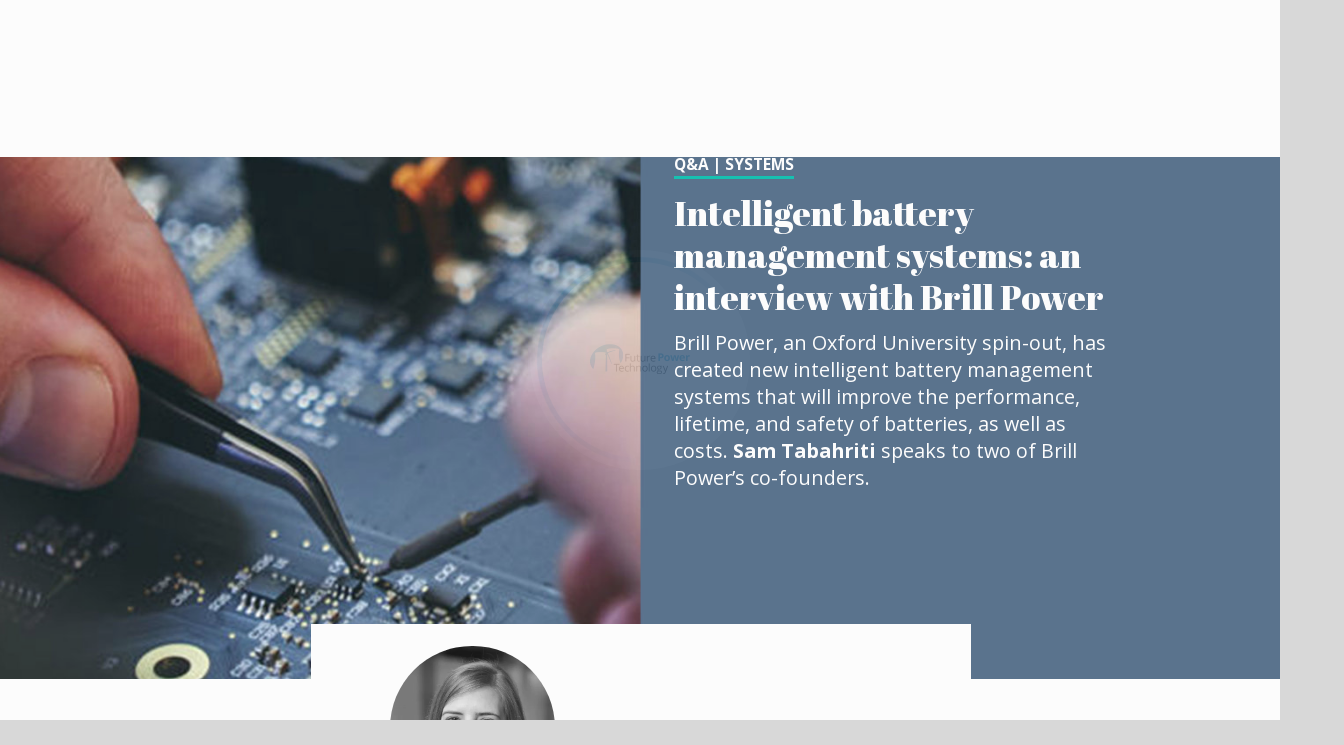

--- FILE ---
content_type: text/html; charset=UTF-8
request_url: https://power.nridigital.com/future_power_technology_nov21/brill_power_q_a
body_size: 43150
content:
<!DOCTYPE html><html lang="en"><!--

powered by
         _    _ _____
        | |  | | ____|
        | |__| | |__  _ __ ___   __ _  __ _
        |  __  |___ \| '_ ` _ \ / _` |/ _` |
        | |  | |___) | | | | | | (_| | (_| |
        |_|  |_|____/|_| |_| |_|\__,_|\__, |
                                       __/ |
                       www.h5mag.com  |___/

--><head><script type="text/javascript" src="/system/js/2.14.14C_gwtgf/ui.js"></script><script type="text/javascript" src="/system/js/2.14.14C_gwtgf/libs.js" charset="utf-8"></script><script>
		function waitForVariable(variableName) {
			return new Promise(function(resolve, reject) {
				let interval = setInterval(function() {
					let str = variableName.split(".");
					let obj = window;
					for (let i = 0; i < str.length; i++) {
						if (!obj) return null;
						obj = obj[str[i]];
					}

					if (obj) {
						clearInterval(interval);
						resolve();
					}
				}, 30);
			});
		}
	</script><meta charset="utf-8" /><meta name="generator" content="H5mag Version 2.14.14C_gwtgf" /><script type="text/javascript" class="ie-viewport-fix">(function() {
 if ("-ms-user-select" in document.documentElement.style && navigator.userAgent.match(/IEMobile/)) {
 var msViewportStyle = document.createElement("style");
 msViewportStyle.appendChild(document.createTextNode("@-ms-viewport{width:480px!important}"));
 document.getElementsByTagName("head")[0].appendChild(msViewportStyle);
 }
	})();</script><meta name="viewport" content="width=device-width,initial-scale=1" /><meta name="description" content="Q&amp;A | systems Brill Power, an Oxford University spin-out, has created new intelligent battery management systems that will improve the performance, lifetime, and safety of batteries, as well as costs. Sam Tabahriti speaks to two of Brill Power’s co-founders. Sam Tabahriti: Could you talk me through the process and initial idea behind this new BMS? Dr Christoph Birkl (CB): The problem that our technology is tackling is the way that batteries at the moment are limited by performance and lifetime of some of th" /><meta name="keywords" content="covid-19, low-income countries" /><meta property="article:tag" content="covid-19" /><meta property="article:tag" content="low-income countries" /><meta property="og:image" content="https://power.nridigital.com/power/future_power_technology_nov21/brill_power_q_a/604970/__screenshot.2048_0_1.jpg" /><meta property="og:image:width" content="1280" /><meta property="og:image:height" content="720" /><meta property="og:image:type" content="image/jpeg" /><meta property="og:title" content="Intelligent battery management systems: an interview with Brill Power - Future Power Technology Magazine | Issue 140 | November 2021 " /><meta property="og:url" content="https://power.nridigital.com/future_power_technology_nov21/brill_power_q_a" /><meta property="og:description" content="Q&amp;A | systems Brill Power, an Oxford University spin-out, has created new intelligent battery management systems that will improve the performance, lifetime, and safety of batteries, as well as costs. Sam Tabahriti speaks to two of Brill Power’s co-founders. Sam Tabahriti: Could you talk me through the process and initial idea behind this new BMS? Dr Christoph Birkl (CB): The problem that our technology is tackling is the way that batteries at the moment are limited by performance and lifetime of some of th" /><meta name="twitter:card" content="summary_large_image" /><meta name="twitter:url" content="https://power.nridigital.com/future_power_technology_nov21/brill_power_q_a" /><meta name="twitter:title" content="Intelligent battery management systems: an interview with Brill Power - Future Power Technology Magazine | Issue 140 | November 2021 " /><meta name="twitter:image" content="https://power.nridigital.com/power/future_power_technology_nov21/brill_power_q_a/604970/__screenshot.2048_0_1.jpg" /><meta name="twitter:description" content="Q&amp;A | systems Brill Power, an Oxford University spin-out, has created new intelligent battery management systems that will improve the performance, lifetime, and safety of batteries, as well as costs. Sam Tabahriti speaks to two of Brill Power’s co-founders. Sam Tabahriti: Could you talk me through the process and initial idea behind this new BMS? Dr Christoph Birkl (CB): The problem that our technology is tackling is the way that batteries at the moment are limited by performance and lifetime of some of th" /><link rel="stylesheet" type="text/css" href="/system/css/2.14.14C_gwtgf/177d7230ec88/project-print.css" media="print"/><link rel="stylesheet" type="text/css" href="/system/css/2.14.14C_gwtgf/print.css" media="print"/><link rel="stylesheet" type="text/css" href="/system/css/2.14.14C_gwtgf/core.css" media="screen"/><style type="text/css" class="inlinecss">*,*:before,*:after{-moz-box-sizing:border-box;-webkit-box-sizing:border-box;box-sizing:border-box;margin:0;padding:0}html{font-size:16px;height:100vh;line-height:1.5em}iframe{border:none;display:block}html,button,input,select,textarea{color:#333;font-family:Helvetica,Arial,sans-serif}a,a:visited,body:not(.nohover,.edit) a:hover{color:#000}body #container #articleBrowser .area-section > a,body #container #articleBrowser .area-section > .h5scroll-wrap > a,body #container #articleBrowser .area-section > .editable > a,a.protolink,.article-mobile-title .title{text-decoration:none}body > .passepartout,html.mobile{bottom:0;left:0;overflow:hidden;position:absolute;right:0;top:0}body.ipad > .passepartout{position:fixed}body:not(.edit).no-zoom .passepartout,body:not(.edit).no-zoom #container,body:not(.edit).no-zoom #container article,figure iframe,.mobile #container{max-height:100%}body.small-portrait.no-zoom #navArticles{max-width:480px}body.small-portrait{bottom:env(safe-area-inset-bottom)}ul,ol{padding-left:1em}.example-for-stylist ul,.example-for-stylist ol{padding-left:0}h1,h2,h3,h4,h5,h6{font-weight:normal}h1{font-size:2rem;line-height:1.1em}h2{font-size:1.6rem;line-height:1.2em} h3{font-size:1.4rem;line-height:1.2em}h4,h5,h6{font-size:1rem;font-weight:bold;line-height:1.3846em}dt{font-weight:bold}dd{margin-bottom:10px}.fullwidthheight{height:100%;width:100%}.clear{clear:both} .hidden,.meta,.nestedtocitem,.nestedtocitem.active,.pageDetails,time.latest-update,time.published,.honp,body.edit #container > .cssNavigator,body.hidden-navigation #container > .cssNavigator,.area.aftereffect > img, .chapter,.article-mobile-title,body.print article .area.instagram,body.print article .area.iframe,body.print article .area.facebook,body.print article .area.soundcloudwidget,body.print article .area.twitterwidget,.articleIndex,.articleSearchIndex,.videoEmbed iframe,.videoFrame .outer,.videoFrame > video,.stretchPosterframe .posterframe.disabled .buttonContainer,.h5-plays-in-view.no-spinner .spinner-node.overlay{display:none}.active,.visible{display:block}figure{display:inline-block;overflow:hidden;vertical-align:top}figure.vrimage{height:300px}.IE8 figure a,.IE9 figure a{display:inline-block}figure.image img{height:auto;max-width:100%;width:100%}body.print article section figure{font-size:0}body.print article section,body.print article img{border-width:0}.feedbackForm .field{color:#3c4257;font-size:10pt;margin-bottom:15px;word-wrap:break-word}.feedbackForm h2{margin-bottom:20px}.feedbackForm .field label{display:inline-block;line-height:20px;margin-bottom:5px;width:100%;word-wrap:break-word}.feedbackForm .field .text-input input{-webkit-appearance:none;border:1px;border-radius:4px;box-shadow:RGBA(60,66,87,0.17) 0px 0px 0px 1px;line-height:15px;padding:8px 12px;width:100%}.feedbackForm .field select{-moz-appearance:none;-webkit-appearance:none;appearance:none;background-color:#FFF;border:1px;border-radius:4px;box-shadow:RGBA(60,66,87,0.17) 0px 0px 0px 1px;cursor:pointer;padding:8px 9px;width:100%}.feedbackForm .field .feedback-select-input::after{background-image:url(/static/img/shared/studio/dropdown-outline-grey.svg);background-position:center center;background-repeat:no-repeat;content:"";display:inline-block;height:25px;margin-left:-30px;margin-top:3px;pointer-events:none;position:absolute;width:30px}.feedbackForm .field textarea{border:1px;border-radius:4px;box-shadow:RGBA(60,66,87,0.17) 0px 0px 0px 1px;padding:8px 9px}.required-info-feedback{font-size:8pt}.feedback-drag-question,.rating-stars ul > li.star,.has-href,.link{cursor:pointer}.feedbackForm .button{border:1px;border-radius:4px;min-height:35px;text-align:center;width:220px}.feedbackForm .green{background:#2ECC71;color:#FFF;font-family:Helvetica,Arial,sans-serif;font-size:16px;height:auto;line-height:normal;margin-bottom:10px;margin-top:10px;min-height:35px;padding-bottom:10px;padding-top:10px;transition:background-color 0.5s,box-shadow 0.5s;width:100%}.feedbackForm .green:hover{background:#2AB764}.stars{margin-top:3px}.rating-list ul{-webkit-user-select:none;list-style-type:none;padding:0;user-select:none}.rating-list ul > li{display:inline-block;font-size:22pt;margin-right:5px}.rating-stars ul > li.star > i.fa{color:#ccc}.star-hover,.rating-like-dislike li:hover{color:#FFCC36}.rating-stars ul > li.star.selected > i.icon-star{color:#FF912C !important}.rating-like-dislike li.selected .like-dislike{background-color:#FF912C}.feedbackForm .highlight-error{box-shadow:RGBA(255,0,0,0.17) 0px 0px 2px 3px !important}.feedbackForm .error{color:red}.checkbox input{box-shadow:none !important}#feedback-form-thank-you{text-align:center;width:100%}.empty-data-element-bg{background-color:#FFF;font-family:'Source Sans Pro','Helvetica','Arial',sans-serif;height:100%;padding:16px;width:100%}.empty-data-information{background-color:#F7F9FC;border:1px dashed #DDE5EE;height:100%;padding:16px}.empty-data-information .placeholder-img{display:block !important;margin-left:auto;margin-right:auto;margin-top:20px}.empty-data-information h4{color:#333333;font-weight:normal;margin-bottom:10px;text-align:center}.empty-data-information select{display:block;font-size:10pt;margin-bottom:10px;margin-left:auto;margin-right:auto;max-width:170px;width:100%}.empty-data-information p{color:#8E8E8E;font-size:9pt;margin-bottom:15px;padding-left:20px;padding-right:20px;text-align:center}.empty-data-information a{color:#41ABD6FF}.empty-data-information a:hover{color:#348aad !important}.like-dislike{background-color:#3c4257;background-repeat:no-repeat;background-size:contain;cursor:pointer;display:block;height:25px;margin-right:10px;width:25px}.custom-icon-like{-webkit-mask:url(/static/img/shared/like.svg) no-repeat center center;-webkit-mask-size:contain;mask:url(/static/img/shared/like.svg) no-repeat center center;mask-size:contain}.custom-icon-dislike{-webkit-mask:url(/static/img/shared/dislike.svg) no-repeat center center;-webkit-mask-size:contain;mask:url(/static/img/shared/dislike.svg) no-repeat center center;mask-size:contain}.custom-checkbox label{-moz-user-select:none;-webkit-box-orient:vertical;-webkit-user-select:none;color:var(--deep-blue);cursor:pointer;height:20px;line-height:1em;overflow:hidden;text-overflow:ellipsis;white-space:nowrap}.custom-checkbox input[type='checkbox']{-moz-appearance:none;-o-appearance:none;-webkit-appearance:none;appearance:none;background-color:#d4d7db;bottom:1px;cursor:pointer;height:20px;margin-right:11px;margin-top:1px;position:relative;vertical-align:middle;width:20px}.custom-checkbox input[type='checkbox']:checked{background-color:#429BC8}.custom-checkbox input[type='checkbox']:checked:before{color:#FFF !important;content:'\2713';display:block;font-family:'system-ui',EmptyFont2;font-size:14px;font-weight:bold;line-height:18px;text-align:center;width:100%}.multiple-choice-answer{align-items:center;display:flex;margin-top:10px}.multiple-choice-answer label{border:#3c4257 1.5pt solid;border-radius:50px;cursor:pointer;display:inline-block;height:23px;width:23px}.multiple-choice-answer input[type="radio"]{-moz-appearance:none;-webkit-appearance:none;appearance:none;background-clip:content-box;border:#274779FF 1.2pt solid;border-radius:50px;cursor:pointer;display:inline-block;flex:none;height:20px;padding:2px;width:20px}.multiple-choice-answer input[type="radio"]:checked{background-color:#274779FF}.multiple-choice-answer p{display:inline-block;margin-left:20px}@keyframes h5-rotate-fully{0%}25%{opacity:0.7}100%{transform:rotate(360deg)}#container > .cssNavigator{background-color:black;bottom:0;height:45px;position:absolute;width:100%}#container > .cssNavigator .home{background:url(/static/img/theme/dark/navigation-bar.svg) 0 -45px no-repeat;display:inline-block;height:45px;margin-left:20px;width:45px}#container > .cssNavigator .prev{background:url(/static/img/theme/dark/navigation-bar.svg) -180px -45px no-repeat;display:block;height:45px;position:absolute;right:75px;top:0;width:45px}#container > .cssNavigator .next{background:url(/static/img/theme/dark/navigation-bar.svg) -225px -45px no-repeat;height:45px;position:absolute;right:20px;top:0;width:45px}#container > .cssNavigator .logo{background:url(/static/img/theme/dark/navigation-bar.svg) -270px -45px no-repeat;height:45px;left:50%;margin-left:-23px;position:absolute;top:0;width:45px}body.top-navigation #container > .cssNavigator{bottom:auto;top:0px}body.theme-light #container > .cssNavigator{background-color:#FFF;color:#979797}body.theme-light #container > .cssNavigator .home,body.theme-light #container > .cssNavigator .logo,body.theme-light #container > .cssNavigator .next,body.theme-light #container > .cssNavigator .prev{background-image:url(/static/img/theme/light/navigation-bar.svg)}body.theme-medium #container > .cssNavigator{background-color:#eee;color:#505050}body.theme-medium #container > .cssNavigator .home,body.theme-medium #container > .cssNavigator .logo,body.theme-medium #container > .cssNavigator .next,body.theme-medium #container > .cssNavigator .prev{background-image:url(/static/img/theme/medium/navigation-bar.svg)}:root{--min-popup-border-offset:20px;--studio-sprite:url(/static/img/shared/studio/studio-sprite24.svg)}.theme-light{--navigation-background-color:#FFF;--navigation-background-image:url('/static/img/theme/light/navigation-bar.svg');--navigation-icon-color:#545454;--navigation-icon-color-active:#272727;--navigation-icon-color-disabled:#ACACAC}.overlay-navigation.theme-light{--navigation-background-color:rgba(255,255,255,0.5)}.IE8.theme-light{--navigation-background-image:url('/static/img/theme/light/navigation-bar.png')}.theme-medium{--navigation-background-color:#EEE;--navigation-background-image:url('/static/img/theme/medium/navigation-bar.svg');--navigation-icon-color:#545454;--navigation-icon-color-active:#272727;--navigation-icon-color-disabled:#ACACAC}.overlay-navigation.theme-medium{--navigation-background-color:rgba(238,238,238,0.5)}.IE8.theme-medium{--navigation-background-image:url('/static/img/theme/medium/navigation-bar.png')}.theme-dark{--navigation-background-color:#000;--navigation-background-image:url('/static/img/theme/dark/navigation-bar.svg');--navigation-icon-color:#979797;--navigation-icon-color-active:#FFFFFF;--navigation-icon-color-disabled:#3E3E3E}.overlay-navigation.theme-dark{--navigation-background-color:rgba(0,0,0,0.5)}.IE8.theme-dark{--navigation-background-image:url('/static/img/theme/dark/navigation-bar.png')}html{--navigation-height:45px}@viewport{height:extend-to-zoom 600px;width:extend-to-zoom 500px}html{background-color:rgb(216,216,216);min-height:100%;touch-action:pan-y pinch-zoom double-tap-zoom}html *{touch-action:pan-y pinch-zoom double-tap-zoom}.area-section,#articleIndex,#articleSearchIndex{-webkit-overflow-scrolling:touch}body.iphone .area-root > *,body.iphone #articleIndex > *,body.iphone #articleSearchIndex > *{-webkit-transform:translate3d(0,0,0)}body{-moz-osx-font-smoothing:grayscale;-webkit-font-smoothing:antialiased;background-color:rgb(216,216,216)}body{overflow-x:hidden;overflow-y:hidden}iframe{max-width:100%;width:100%}.navArticles *:focus{outline:none}body.active-keyboard-navigation *:focus,body.active-keyboard-navigation figure:focus-within{outline:Highlight auto 1px;outline:-webkit-focus-ring-color auto 1px}body:not(.active-keyboard-navigation) .h5scroll-wrap:focus,body:not(.active-keyboard-navigation) .area-root:focus,body:not(.active-keyboard-navigation) article:focus,[tabindex="-1"]:focus{outline:0 !important}#container{-moz-transform-origin:0 0;-ms-transform-origin:0 0;-webkit-transform-origin:0 0;overflow:hidden;position:absolute;transform-origin:0 0;z-index:0}body.hide_scrollbars_while_loading #container,body>#loader.removed,body>#editLoader.removed{opacity:0}#container.bigzoom{-moz-font-smoothing:antialiased;-ms-font-smoothing:antialiased;-webkit-font-smoothing:antialiased;font-smoothing:antialiased}#articleBrowser{bottom:var(--navigation-height);overflow:hidden;position:absolute;top:0;width:100%}body.no-zoom #articleBrowser{max-height:calc(100% - var(--navigation-height))}.top-navigation #articleBrowser{bottom:0;top:var(--navigation-height)}#articles{-webkit-transform:translate3d('1px',0,0);-webkit-transition-duration:0.5s;-webkit-transition-property:-webkit-transform;-webkit-transition-timing-function:ease-out;bottom:0;overflow:clip;position:absolute;top:0;width:100%}article{-moz-transform-style:preserve-3d;-ms-transform-style:preserve-3d;-webkit-transform:translate3d('1px',0,0);-webkit-transform-style:preserve-3d;background:#fff;height:100%;overflow:hidden;position:absolute;transform-style:preserve-3d}article > .wrapper,.stretchPosterframe .buttonPlay,.videoEmbedPosterframe .posterframe img{width:100%}article .area{background-position:center center;background-repeat:no-repeat;background-size:cover}body.mobile.iphone .append-here,body.small-portrait div#container,.h5-vertical-video .scaler{height:100%}article .area > section:has(ul,ol),article .area > .append-here,article .area > .protolink,article .area > .protolink > .append-here,article .area > .h5scroll-wrap > .append-here,article .area > .h5scroll-wrap > .protolink,article .area > .h5scroll-wrap > .protolink > .append-here{display:flow-root;height:100%}body.no-flow-root article .area > .append-here,body.no-flow-root article .area > .protolink,body.no-flow-root article .area > .protolink > .append-here,body.no-flow-root article .area > .h5scroll-wrap > .append-here,body.no-flow-root article .area > .h5scroll-wrap > .protolink,body.no-flow-root article .area > .h5scroll-wrap > .protolink > .append-here{; padding-top:1px;display:block;height:100%;margin-top:-1px} body.IE .area > .protolink,body.IE .area > .protolink > .append-here{margin-top:0;padding-top:0}.area-root img{display:inline-block;height:auto;max-width:100%;width:auto}.area.aftereffect img,article .area.instagram iframe{height:100%;width:100%}.area.aftereffect .append-here,.area.aftereffect .append-here .h5-ae-animation-container{height:100%;position:relative;width:100%}.inset,.textbox.inset{background-color:#ddd;padding:15px;width:240px}.inset h2,.inset h3,.inset h4,.inset h5,.inset h6{margin:0 0 10px 0}.topleft{left:0;top:0}.topcenter{top:0}.topright{right:0;top:0}.middleleft{left:0}.middleright{right:0}.bottomleft{bottom:0;left:0}.bottomcenter{bottom:0}.bottomright{bottom:0;right:0}.area-root{height:100%;overflow-x:hidden;overflow-y:auto;position:relative}.floatLeft{float:left;margin:0 20px 20px 0}.floatRight{float:right;margin:0 0 20px 20px}.clear{clear:both}.clearLeft{clear:left}.clearRight{clear:right}body{background-color:rgb(216,216,216)}#galleryContainer{height:85%;max-height:744px;max-width:1152px;opacity:0;overflow:hidden;position:absolute;top:0;width:85%;z-index:100}#articles{overflow:clip}article{display:block;position:relative}.body{overflow:auto}.cover .body{position:absolute}.cover .body.top{height:100%;left:0px;top:0px;width:100%}body.small-landscape-pseudo div#container{width:100%}body.small-portrait{-moz-text-size-adjust:none;-ms-text-size-adjust:100%;-webkit-text-size-adjust:none;background:#fff;bottom:0;display:block;font-size:1em;left:0;position:fixed;right:0;text-align:left;text-size-adjust:none;top:0}.article-mobile-title{background-color:#fff;border-bottom:1px solid #ddd;min-height:40px;overflow:hidden;padding:4px 4%}.article-mobile-title .toc{-webkit-mask-box-image:url(/static/img/mobile/icon-toc.png);background-color:rgba(0,0,0,0.6);background-size:100%;display:block;float:right;height:21px;margin-left:10px;margin-top:4px;mask-box-image:url(/static/img/mobile/icon-toc.png);text-indent:-9999em;width:21px}.article-mobile-title .toc.disabled{background-color:#e5e3e1}.article-mobile-title .title .editionTitle{display:inline-block;line-height:32px}.article-mobile-title .icon{height:32px;margin:4px 10px 4px 0;vertical-align:top;width:auto}.ie_basic_image_width_test{width:6px}.block_scroll{overflow:hidden !important;overflow-x:hidden !important;overflow-y:hidden !important}body #container #articleBrowser .area.textbox > section > p:last-child,body #container #articleBrowser .area.textbox > a > section > p:last-child{margin-bottom:0}.spinner-node.overlay{background:black;background-color:rgba(0,0,0,0.3);left:0;position:absolute;top:0;z-index:1}article .area.iframe{height:300px;height:300px}article .area.iframe .blockwrapper > a{background-color:white;display:flex;flex-direction:column;height:100%;justify-content:center;outline:3px #c9c9c9 dashed;outline-offset:-15px;padding:30px;text-align:center;text-decoration:none;width:100%}article .area.iframe .blockwrapper > a p.link{margin:0;text-decoration:underline}article .area.iframe .blockwrapper > a span.warning{background-color:white;color:#c9c9c9;display:inline-block;font-size:12px;margin-top:10px;text-decoration:none !important}html{--toc-active-background-color:#333;--toc-active-font-color:#fff;--toc-background-color:#eee;--toc-font:"Helvetica","Arial",sans-serif;--toc-font-color:#000;--toc-font-size:16px;--toc-font-weight:normal;--toc-hover-background-color:#ccc;--toc-hover-font-color:#000;--toc-line-color:#ccc}.articleListing{display:block;max-height:800px;overflow:scroll;position:absolute;top:-1000px}#articleIndex,#articleSearchIndex{background-color:var(--toc-background-color);display:none;left:0;overflow-x:hidden;overflow-y:auto;position:absolute;top:0;width:300px;z-index:20}#articleSearchIndex{z-index:25}#articleIndex li:not(.hidden),#articleSearchIndex li:not(.hidden){display:block;font-size:var(--toc-font-size);font-weight:var(--toc-font-weight);height:70px;list-style-type:none}#container #articleIndex ul li,#container #articleSearchIndex ul li{font-family:var(--toc-font)}#articleIndex li.nesting-level-2,#articleSearchIndex li.nesting-level-2{display:none}#articleIndex li a,#articleSearchIndex li a{border-bottom:solid 1px var(--toc-line-color);color:var(--toc-font-color);display:block;height:100%}body:not(.nohover) #articleIndex li:not(.active) a:hover,body:not(.nohover) #articleSearchIndex li:not(.active) a:hover{background-color:var(--toc-hover-background-color);color:var(--toc-hover-font-color)}#articleIndex li.active a,#articleSearchIndex li.active a{background-color:var(--toc-active-background-color);color:var(--toc-active-font-color);cursor:default}#articleIndex li a .imagecontainer,#articleSearchIndex li a .imagecontainer{background-position:center center;background-repeat:no-repeat;background-size:cover;display:inline-block;height:100%;overflow:hidden;vertical-align:middle;width:30%}#articleIndex li a .text,#articleSearchIndex li a .text{display:inline-block;max-height:100%;overflow:hidden;padding:0 15px;text-overflow:ellipsis;vertical-align:middle;width:70%}#articleOverlay{background-color:#000;bottom:45px;display:none;left:0;opacity:0;position:absolute;right:0;top:0;z-index:5}.top-navigation #articleOverlay{bottom:0;top:45px}.overlay-navigation #articleOverlay,.hidden-navigation #articleOverlay{bottom:0;top:0}body:not(.edge) video[controls]{transform:translateZ(0)}.videoEmbed{display:none;margin-left:50%;position:absolute;top:20%;width:70%;z-index:100}.videoEmbedPosterframe{background:#f5f5f5;cursor:pointer;height:auto;margin-bottom:0;padding:20px}.videoEmbedPosterframe.uploaded{cursor:default;z-index:0}.videoEmbedPosterframe img{display:block;margin:0}.videoEmbedPosterframe .posterframe{display:grid;float:left;grid-template-areas:"video";height:auto;margin-right:10px;overflow:hidden;position:relative;text-align:center;width:110px}.videoEmbedPosterframe .posterframe > *{grid-area:video}.videoEmbedPosterframe .buttonPlay{left:0;position:absolute;top:35%}.videoEmbedPosterFrame .buttonContainer,.stretchPosterframe .buttonContainer{height:30%;position:absolute;text-align:center;top:35%;width:100%}.videoEmbedPosterFrame .buttonContainer button{background:none;border:none;height:100%}.videoEmbedPosterFrame .buttonContainer img.buttonPlay{display:inline;height:100%;max-height:100%;position:static;width:auto}.videoEmbedPosterframe .posterframe > .video-js{padding-top:initial;position:absolute}.videoEmbedPosterframe .mp4video{display:none;height:auto;width:100%}.stretchPosterframe{background:transparent;padding:0}.stretchPosterframe .posterframe{float:none;height:100%;margin-right:0;width:100%}.stretchPosterframe .posterframe.disabled::after{background-color:rgba(212,212,212,0.7);bottom:0;content:'';cursor:default;left:0;position:absolute;right:0;top:0}.stretchPosterframe .buttonContainer button{aspect-ratio:1/1;background:none;border:none;height:100%}.stretchPosterframe .buttonContainer img.buttonPlay{background-image:url('/static/img/shared/video-playbutton.svg');background-position:center;background-repeat:no-repeat;background-size:contain;display:inline;height:100%;max-height:100%;position:static;width:100%}.stretchPosterframe .posterFrame{height:auto;width:100%}.h5-vertical-video .scaler .posterFrame{height:100%;object-fit:cover}body.medium-landscape .videoEmbedPosterframe.uploaded.autoplay .posterframe img,body.medium-portrait .videoEmbedPosterframe.uploaded.mp-autoplay .posterframe img,body.small-portrait .videoEmbedPosterframe.uploaded.sp-autoplay .posterframe img{left:0;position:absolute;top:0;z-index:1}body.medium-landscape.take-screenshot .videoEmbedPosterframe.uploaded.autoplay .posterframe img,body.medium-portrait.take-screenshot .videoEmbedPosterframe.uploaded.mp-autoplay .posterframe img,body.small-portrait.take-screenshot .videoEmbedPosterframe.uploaded.sp-autoplay .posterframe img{z-index:0}.videoEmbedPosterframe .posterframe table td img{width:auto}body.hide_scrollbars_while_loading{height:100%;overflow:hidden;width:100%}body>#loader,body>#editLoader{background:#d8d8d8;height:100%;left:0;opacity:1;position:fixed;top:0;transition:opacity 0.3s ease-in;width:100%;z-index:10000}body>#loader,body>#editLoader{background:#d8d8d8}body>#loader .spinner,body>#editLoader .spinner{border-radius:100%;display:block;height:220px;left:50%;margin:-110px 0 0 -110px;overflow:hidden;position:absolute;top:50%;width:220px}body>#loader .spinner,body>#editLoader .spinner,body>#loader .logo,body>#editLoader .logo{background-color:white}body>#loader .spinner > div,body>#editLoader .spinner > div{-webkit-animation:h5-rotate-fully 1.0s infinite linear;animation:h5-rotate-fully 1.0s infinite linear;background-clip:padding-box;background-size:100% 100%;border:1px rgba(255,255,255,0) solid;border-radius:100%;height:208px;left:50%;margin:-104px 0 0 -104px;overflow:hidden;position:absolute;top:50%;width:208px}img.spinner{-webkit-animation:h5-rotate-fully 1.0s infinite linear;animation:h5-rotate-fully 1.0s infinite linear}body>#loader .logo,body>#editLoader .logo{border-radius:50%;height:196px;left:50%;line-height:180px;margin:-98px 0 0 -98px;position:absolute;text-align:center;top:50%;width:196px;z-index:1}body.IE8>#loader .circle,body.IE9>#loader .circle{background-color:transparent;background-image:url(/static/img/desktop/ie_spinner_background.png);display:block;height:220px;left:50%;margin:-110px 0 0 -110px;overflow:hidden;position:absolute;top:50%;width:220px}body.IE8>#loader .circle .logo,body.IE9>#loader .circle .logo{background-color:transparent;border-radius:0}body.IE8>#loader .circle .spinnerImage,body.IE9>#loader .circle .spinnerImage{bottom:18px;left:50%;margin-left:-12px;position:absolute}body>#loader .logo img,body>#editLoader .logo img{-ms-transform:translate(-50%,-50%);-webkit-transform:translate(-50%,-50%);border:0;height:auto;left:50%;max-height:100px;max-width:140px;position:absolute;top:50%;transform:translate(-50%,-50%);width:auto}  body.edit.medium-landscape{--visible-artboard-width:1280px;--visible-artboard-height:700px;--bleed-offset-left:0px;--bleed-offset-right:0px;--bleed-offset-top:0px}body.edit.medium-landscape .container{min-width:1280px;min-height:700px}body.edit.medium-landscape #container{width:1280px;height:700px}body.edit.hidebleed.medium-landscape{--visible-artboard-width:960px;--visible-artboard-height:655px;--bleed-offset-left:160px;--bleed-offset-right:160px;--bleed-offset-top:23px}body.edit.hidebleed.medium-landscape #container{width:960px;height:655px}body.edit.hidebleed.medium-landscape #articleBrowser{width:1280px;height:700px;top:-23px;left:-160px} @media screen and (min-width:481px) and (min-height:400px) and (orientation:landscape){:root{--visible-artboard-width:1280px;--visible-artboard-height:700px;--bleed-offset-left:160px;--bleed-offset-right:160px}#container{width:1280px;height:745px;margin:0}body.edit #container{height:700px}body.noscript #container{top:50%;left:50%;margin-top:-350px;margin-left:-640px}body #articleBrowser{height:700px}body.edit #articleBrowser{height:auto}body.mobile #articleBrowser,body.ipad #articleBrowser{max-height:calc(100% - 45px)}#container > .cssNavigator .home{margin-left:148px}#container > .cssNavigator .prev{right:203px}#container > .cssNavigator .next{right:148px}} body.edit.medium-portrait{--visible-artboard-width:768px;--visible-artboard-height:1024px;--bleed-offset-left:0px;--bleed-offset-right:0px;--bleed-offset-top:0px}body.edit.medium-portrait .container{min-width:768px;min-height:1024px}body.edit.medium-portrait #container{width:768px;height:1024px}body.edit.hidebleed.medium-portrait{--visible-artboard-width:768px;--visible-artboard-height:820px;--bleed-offset-left:0px;--bleed-offset-right:0px;--bleed-offset-top:0px}body.edit.hidebleed.medium-portrait #container{width:768px;height:820px}body.edit.hidebleed.medium-portrait #articleBrowser{width:768px;height:1024px;top:-0px;left:-0px} @media screen and (min-width:481px) and (min-height:480px) and (orientation:portrait){:root{--visible-artboard-width:768px;--visible-artboard-height:1024px;--bleed-offset-left:0px;--bleed-offset-right:0px}#container{width:768px;height:1069px;margin:0}body.edit #container{height:1024px}body.noscript #container{top:50%;left:50%;margin-top:-512px;margin-left:-384px}} body.edit.small-portrait{--visible-artboard-width:480px;--visible-artboard-height:710px;--bleed-offset-left:0px;--bleed-offset-right:0px;--bleed-offset-top:0px}body.edit.small-portrait .container{min-width:480px;min-height:710px}body.edit.small-portrait #container{width:480px;height:710px} @media screen and (max-width:480px),(min-width:481px) and (max-height:399px) and (orientation:landscape){:root{--visible-artboard-width:480px;--visible-artboard-height:710px;--bleed-offset-left:0px;--bleed-offset-right:0px}#container{width:480px;height:755px;margin:0}body.edit #container{height:710px}body.noscript #container{top:50%;left:50%;margin-top:-355px;margin-left:-240px}} body.medium-landscape #container .style_SECTION_InDepthLeadStory{-moz-transform:rotate(0deg) translateZ(0);-ms-transform:rotate(0deg) translateZ(0);-o-transform:rotate(0deg) translateZ(0);-webkit-transform:rotate(0deg) translateZ(0);background-color:rgb(34,65,112);background-image:url(/pharma/master_edition/master-presets/930429/stork.svg);background-position:left 30%;background-size:94%;height:490px;overflow:hidden;padding-left:40px;padding-right:40px;padding-top:20px;transform:rotate(0deg) translateZ(0);transition:transform 0.2s ease}body.medium-landscape.IE #container .style_SECTION_InDepthLeadStory{background-image:url(/pharma/master_edition/master-presets/930429/stork.1024_0_1.png)}body.medium-landscape.IE8 #container .style_SECTION_InDepthLeadStory{-ms-behavior:url("/static/css/lib/ie-behavior/backgroundsize.min.htc")}body.medium-landscape:not(.nohover) #container .style_SECTION_InDepthLeadStory:hover,body.medium-landscape:not(.nohover) #container section.has-href:hover .style_SECTION_InDepthLeadStory,body.print:not(.nohover) #container .style_SECTION_InDepthLeadStory:hover,body.print:not(.nohover) #container section.has-href:hover .style_SECTION_InDepthLeadStory{background-color:rgb(37,72,125)}body.print #container .style_SECTION_InDepthLeadStory{-moz-transform:rotate(0deg) translateZ(0);-ms-transform:rotate(0deg) translateZ(0);-o-transform:rotate(0deg) translateZ(0);-webkit-transform:rotate(0deg) translateZ(0);background-color:rgb(34,65,112);background-image:url(/pharma/master_edition/master-presets/930429/stork.svg);background-position:left 30%;background-size:94%;height:505.82px;overflow:hidden;padding-left:40px;padding-right:40px;padding-top:20px;transform:rotate(0deg) translateZ(0);transition:transform 0.2s ease}body.medium-portrait #container .style_SECTION_InDepthLeadStory,body.small-portrait #container .style_SECTION_InDepthLeadStory{-moz-transform:rotate(0deg) translateZ(0);-ms-transform:rotate(0deg) translateZ(0);-o-transform:rotate(0deg) translateZ(0);-webkit-transform:rotate(0deg) translateZ(0);transform:rotate(0deg) translateZ(0);transition:transform 0.2s ease}body.medium-landscape #container .area.textbox.style_TEXT_2020_bodytext_article,body.medium-portrait #container .area.textbox.style_TEXT_2020_bodytext_article,body.small-portrait #container .area.textbox.style_TEXT_2020_bodytext_article,body.print #container .area.textbox.style_TEXT_2020_bodytext_article{-moz-transform:rotate(0deg) translateZ(0);-ms-transform:rotate(0deg) translateZ(0);-o-transform:rotate(0deg) translateZ(0);-webkit-transform:rotate(0deg) translateZ(0);transform:rotate(0deg) translateZ(0)}body.medium-landscape #container .area.textbox.style_TEXT_2020_bodytext_article P,body.medium-landscape #container .area.textbox.style_TEXT_2020_bodytext_article TABLE{font-family:'Open Sans';font-size:14px;font-weight:normal;line-height:1.5}body.medium-landscape #container .area.textbox.style_TEXT_2020_bodytext_article UL,body.medium-landscape #container .area.textbox.style_TEXT_2020_bodytext_article OL{font-family:'Open Sans';font-size:14px;font-weight:normal;line-height:1.5;padding-left:calc(1em + 12px)}body.medium-landscape #container .area.textbox.style_TEXT_2020_bodytext_article BLOCKQUOTE,body.medium-portrait #container .area.textbox.style_TEXT_2020_bodytext_article BLOCKQUOTE,body.small-portrait #container .area.textbox.style_TEXT_2020_bodytext_article BLOCKQUOTE{font-family:'Open Sans'}body.medium-landscape #container .area.textbox.style_TEXT_2020_bodytext_article A,body.medium-portrait #container .area.textbox.style_TEXT_2020_bodytext_article A,body.small-portrait #container .area.textbox.style_TEXT_2020_bodytext_article A{color:rgb(34,65,112);text-decoration:underline}body.medium-landscape #container .area.textbox.style_TEXT_2020_bodytext_article .protolink[data-href]:not([data-href=""]) P,body.medium-landscape #container .area.textbox.style_TEXT_2020_bodytext_article .protolink[data-href]:not([data-href=""]) H1,body.medium-landscape #container .area.textbox.style_TEXT_2020_bodytext_article .protolink[data-href]:not([data-href=""]) H2,body.medium-landscape #container .area.textbox.style_TEXT_2020_bodytext_article .protolink[data-href]:not([data-href=""]) H3,body.medium-portrait #container .area.textbox.style_TEXT_2020_bodytext_article .protolink[data-href]:not([data-href=""]) P,body.medium-portrait #container .area.textbox.style_TEXT_2020_bodytext_article .protolink[data-href]:not([data-href=""]) H1,body.medium-portrait #container .area.textbox.style_TEXT_2020_bodytext_article .protolink[data-href]:not([data-href=""]) H2,body.medium-portrait #container .area.textbox.style_TEXT_2020_bodytext_article .protolink[data-href]:not([data-href=""]) H3,body.small-portrait #container .area.textbox.style_TEXT_2020_bodytext_article .protolink[data-href]:not([data-href=""]) P,body.small-portrait #container .area.textbox.style_TEXT_2020_bodytext_article .protolink[data-href]:not([data-href=""]) H1,body.small-portrait #container .area.textbox.style_TEXT_2020_bodytext_article .protolink[data-href]:not([data-href=""]) H2,body.small-portrait #container .area.textbox.style_TEXT_2020_bodytext_article .protolink[data-href]:not([data-href=""]) H3{color:rgb(34,65,112)}body.medium-landscape:not(.nohover) #container article .area.textbox.style_TEXT_2020_bodytext_article A:hover h1,body.medium-landscape:not(.nohover) #container article .area.textbox.style_TEXT_2020_bodytext_article A:hover h2,body.medium-landscape:not(.nohover) #container article .area.textbox.style_TEXT_2020_bodytext_article A:hover h3,body.medium-landscape:not(.nohover) #container article .area.textbox.style_TEXT_2020_bodytext_article A:hover p,body.medium-landscape:not(.nohover) #container article .area.textbox.style_TEXT_2020_bodytext_article A:hover ul,body.medium-landscape:not(.nohover) #container article .area.textbox.style_TEXT_2020_bodytext_article A:hover ol,body.medium-landscape:not(.nohover) #container article .area.textbox.style_TEXT_2020_bodytext_article A:hover table,body.medium-landscape:not(.nohover) #container article .area.textbox.style_TEXT_2020_bodytext_article A:hover,body.medium-landscape:not(.nohover) #container section.has-href:hover .area.textbox.style_TEXT_2020_bodytext_article A,body.medium-landscape #container .area.textbox.style_TEXT_2020_bodytext_article .protolink[data-href]:hover:not([data-href=""]) P,body.medium-landscape #container .area.textbox.style_TEXT_2020_bodytext_article .protolink[data-href]:hover:not([data-href=""]) H1,body.medium-landscape #container .area.textbox.style_TEXT_2020_bodytext_article .protolink[data-href]:hover:not([data-href=""]) H2,body.medium-landscape #container .area.textbox.style_TEXT_2020_bodytext_article .protolink[data-href]:hover:not([data-href=""]) H3,body.medium-portrait:not(.nohover) #container article .area.textbox.style_TEXT_2020_bodytext_article A:hover h1,body.medium-portrait:not(.nohover) #container article .area.textbox.style_TEXT_2020_bodytext_article A:hover h2,body.medium-portrait:not(.nohover) #container article .area.textbox.style_TEXT_2020_bodytext_article A:hover h3,body.medium-portrait:not(.nohover) #container article .area.textbox.style_TEXT_2020_bodytext_article A:hover p,body.medium-portrait:not(.nohover) #container article .area.textbox.style_TEXT_2020_bodytext_article A:hover ul,body.medium-portrait:not(.nohover) #container article .area.textbox.style_TEXT_2020_bodytext_article A:hover ol,body.medium-portrait:not(.nohover) #container article .area.textbox.style_TEXT_2020_bodytext_article A:hover table,body.medium-portrait:not(.nohover) #container article .area.textbox.style_TEXT_2020_bodytext_article A:hover,body.medium-portrait:not(.nohover) #container section.has-href:hover .area.textbox.style_TEXT_2020_bodytext_article A,body.medium-portrait #container .area.textbox.style_TEXT_2020_bodytext_article .protolink[data-href]:hover:not([data-href=""]) P,body.medium-portrait #container .area.textbox.style_TEXT_2020_bodytext_article .protolink[data-href]:hover:not([data-href=""]) H1,body.medium-portrait #container .area.textbox.style_TEXT_2020_bodytext_article .protolink[data-href]:hover:not([data-href=""]) H2,body.medium-portrait #container .area.textbox.style_TEXT_2020_bodytext_article .protolink[data-href]:hover:not([data-href=""]) H3,body.small-portrait:not(.nohover) #container article .area.textbox.style_TEXT_2020_bodytext_article A:hover h1,body.small-portrait:not(.nohover) #container article .area.textbox.style_TEXT_2020_bodytext_article A:hover h2,body.small-portrait:not(.nohover) #container article .area.textbox.style_TEXT_2020_bodytext_article A:hover h3,body.small-portrait:not(.nohover) #container article .area.textbox.style_TEXT_2020_bodytext_article A:hover p,body.small-portrait:not(.nohover) #container article .area.textbox.style_TEXT_2020_bodytext_article A:hover ul,body.small-portrait:not(.nohover) #container article .area.textbox.style_TEXT_2020_bodytext_article A:hover ol,body.small-portrait:not(.nohover) #container article .area.textbox.style_TEXT_2020_bodytext_article A:hover table,body.small-portrait:not(.nohover) #container article .area.textbox.style_TEXT_2020_bodytext_article A:hover,body.small-portrait:not(.nohover) #container section.has-href:hover .area.textbox.style_TEXT_2020_bodytext_article A,body.small-portrait #container .area.textbox.style_TEXT_2020_bodytext_article .protolink[data-href]:hover:not([data-href=""]) P,body.small-portrait #container .area.textbox.style_TEXT_2020_bodytext_article .protolink[data-href]:hover:not([data-href=""]) H1,body.small-portrait #container .area.textbox.style_TEXT_2020_bodytext_article .protolink[data-href]:hover:not([data-href=""]) H2,body.small-portrait #container .area.textbox.style_TEXT_2020_bodytext_article .protolink[data-href]:hover:not([data-href=""]) H3{color:rgb(51,51,51)}body.medium-portrait #container .area.textbox.style_TEXT_2020_bodytext_article P,body.medium-portrait #container .area.textbox.style_TEXT_2020_bodytext_article TABLE{font-family:'Open Sans';font-weight:normal;line-height:1.5}body.medium-portrait #container .area.textbox.style_TEXT_2020_bodytext_article UL,body.medium-portrait #container .area.textbox.style_TEXT_2020_bodytext_article OL{font-family:'Open Sans';font-weight:normal;line-height:1.5;padding-left:calc(1em + 12px)}body.small-portrait #container .area.textbox.style_TEXT_2020_bodytext_article P,body.small-portrait #container .area.textbox.style_TEXT_2020_bodytext_article TABLE{font-family:'Open Sans';font-size:18px;font-weight:normal;line-height:1.5}body.small-portrait #container .area.textbox.style_TEXT_2020_bodytext_article UL,body.small-portrait #container .area.textbox.style_TEXT_2020_bodytext_article OL{font-family:'Open Sans';font-size:18px;font-weight:normal;line-height:1.5;padding-left:calc(1em + 1200px)}body.print #container .area.textbox.style_TEXT_2020_bodytext_article UL,body.print #container .area.textbox.style_TEXT_2020_bodytext_article OL{padding-left:calc(1em + -16px)}body.small-portrait #container .area.headline.style_HEADER_2020_headline_article{-moz-transform:rotate(0deg) translateZ(0);-ms-transform:rotate(0deg) translateZ(0);-o-transform:rotate(0deg) translateZ(0);-webkit-transform:rotate(0deg) translateZ(0);margin-bottom:10px;margin-top:10px;transform:rotate(0deg) translateZ(0);width:100%}body.small-portrait #container .area.headline.style_HEADER_2020_headline_article H1{font-family:'Abril Fatface';font-size:34px;font-weight:normal;line-height:1.2;text-transform:none}body.medium-landscape #container .area.headline.style_HEADER_2020_headline_article{-moz-transform:rotate(0deg) translateZ(0);-ms-transform:rotate(0deg) translateZ(0);-o-transform:rotate(0deg) translateZ(0);-webkit-transform:rotate(0deg) translateZ(0);margin-bottom:10px;margin-top:10px;transform:rotate(0deg) translateZ(0);width:443px}body.medium-landscape #container .area.headline.style_HEADER_2020_headline_article H1{color:rgb(17,17,17);font-family:'Abril Fatface';font-size:34px;font-weight:normal;line-height:1.2}body.medium-portrait #container .area.headline.style_HEADER_2020_headline_article{-moz-transform:rotate(0deg) translateZ(0);-ms-transform:rotate(0deg) translateZ(0);-o-transform:rotate(0deg) translateZ(0);-webkit-transform:rotate(0deg) translateZ(0);margin-bottom:10px;margin-top:10px;transform:rotate(0deg) translateZ(0)}body.medium-portrait #container .area.headline.style_HEADER_2020_headline_article H1{font-family:'Abril Fatface';font-size:33px;font-weight:normal;line-height:1.2;text-transform:none}body.print #container .area.headline.style_HEADER_2020_headline_article{-moz-transform:rotate(0deg) translateZ(0);-ms-transform:rotate(0deg) translateZ(0);-o-transform:rotate(0deg) translateZ(0);-webkit-transform:rotate(0deg) translateZ(0);transform:rotate(0deg) translateZ(0)}body.medium-portrait #container .area.headline.style_HEADER_H3_2020_standfirst_article{-moz-transform:rotate(0deg) translateZ(0);-ms-transform:rotate(0deg) translateZ(0);-o-transform:rotate(0deg) translateZ(0);-webkit-transform:rotate(0deg) translateZ(0);transform:rotate(0deg) translateZ(0);width:646px}body.medium-portrait #container .area.headline.style_HEADER_H3_2020_standfirst_article H3{font-family:'Open Sans';font-size:18px;font-weight:normal;line-height:1.4}body.small-portrait #container .area.headline.style_HEADER_H3_2020_standfirst_article{-moz-transform:rotate(0deg) translateZ(0);-ms-transform:rotate(0deg) translateZ(0);-o-transform:rotate(0deg) translateZ(0);-webkit-transform:rotate(0deg) translateZ(0);transform:rotate(0deg) translateZ(0);width:410px}body.small-portrait #container .area.headline.style_HEADER_H3_2020_standfirst_article H3{color:rgb(51,51,51);font-family:'Open Sans';font-size:20px;font-weight:normal;line-height:1.4}body.medium-landscape #container .area.headline.style_HEADER_H3_2020_standfirst_article,body.print #container .area.headline.style_HEADER_H3_2020_standfirst_article{-moz-transform:rotate(0deg) translateZ(0);-ms-transform:rotate(0deg) translateZ(0);-o-transform:rotate(0deg) translateZ(0);-webkit-transform:rotate(0deg) translateZ(0);transform:rotate(0deg) translateZ(0)}body.medium-landscape #container .area.headline.style_HEADER_H3_2020_standfirst_article H3{font-family:'Open Sans';font-size:16px;font-weight:normal;line-height:1.4}body.medium-portrait #container .style_SECTION_2020_hr_centered_article{-moz-transform:rotate(0deg) translateZ(0);-ms-transform:rotate(0deg) translateZ(0);-o-transform:rotate(0deg) translateZ(0);-webkit-transform:rotate(0deg) translateZ(0);background-color:rgb(34,65,112);height:3px;margin-left:auto;margin-right:auto;transform:rotate(0deg) translateZ(0);transition:transform 0.2s ease;width:50px}body.small-portrait #container .style_SECTION_2020_hr_centered_article{-moz-transform:rotate(0deg) translateZ(0);-ms-transform:rotate(0deg) translateZ(0);-o-transform:rotate(0deg) translateZ(0);-webkit-transform:rotate(0deg) translateZ(0);background-color:rgb(34,65,112);height:3px;margin:15px auto;transform:rotate(0deg) translateZ(0);transition:transform 0.2s ease;width:50px}body.medium-landscape #container .style_SECTION_2020_hr_centered_article{-moz-transform:rotate(0deg) translateZ(0);-ms-transform:rotate(0deg) translateZ(0);-o-transform:rotate(0deg) translateZ(0);-webkit-transform:rotate(0deg) translateZ(0);background-color:rgb(34,65,112);height:3px;margin:20px auto;transform:rotate(0deg) translateZ(0);transition:transform 0.2s ease;width:50px}body.print #container .style_SECTION_2020_hr_centered_article{-moz-transform:rotate(0deg) translateZ(0);-ms-transform:rotate(0deg) translateZ(0);-o-transform:rotate(0deg) translateZ(0);-webkit-transform:rotate(0deg) translateZ(0);transform:rotate(0deg) translateZ(0);transition:transform 0.2s ease}body.medium-landscape #container .area.headline.style_HEADER_H2_2020_subhead_article{-moz-transform:rotate(0deg) translateZ(0);-ms-transform:rotate(0deg) translateZ(0);-o-transform:rotate(0deg) translateZ(0);-webkit-transform:rotate(0deg) translateZ(0);margin-bottom:10px;transform:rotate(0deg) translateZ(0);width:570px}body.medium-landscape #container .area.headline.style_HEADER_H2_2020_subhead_article H2{color:rgb(17,17,17);font-family:'Abril Fatface';font-size:23px;font-weight:normal;line-height:1.2;text-transform:none}body.medium-portrait #container .area.headline.style_HEADER_H2_2020_subhead_article{-moz-transform:rotate(0deg) translateZ(0);-ms-transform:rotate(0deg) translateZ(0);-o-transform:rotate(0deg) translateZ(0);-webkit-transform:rotate(0deg) translateZ(0);margin-bottom:10px;transform:rotate(0deg) translateZ(0)}body.medium-portrait #container .area.headline.style_HEADER_H2_2020_subhead_article H2,body.small-portrait #container .area.headline.style_HEADER_H2_2020_subhead_article H2{font-family:'Abril Fatface';font-size:24px;font-weight:normal;line-height:1.2;text-transform:none}body.small-portrait #container .area.headline.style_HEADER_H2_2020_subhead_article{-moz-transform:rotate(0deg) translateZ(0);-ms-transform:rotate(0deg) translateZ(0);-o-transform:rotate(0deg) translateZ(0);-webkit-transform:rotate(0deg) translateZ(0);margin-bottom:10px;transform:rotate(0deg) translateZ(0);width:373px}body.print #container .area.headline.style_HEADER_H2_2020_subhead_article{-moz-transform:rotate(0deg) translateZ(0);-ms-transform:rotate(0deg) translateZ(0);-o-transform:rotate(0deg) translateZ(0);-webkit-transform:rotate(0deg) translateZ(0);transform:rotate(0deg) translateZ(0)}body.print #container .area.headline.style_HEADER_H2_2020_subhead_article H2{font-size:22px}body.medium-landscape #container .style_SECTION_2020_pullquote_article{-moz-transform:rotate(0deg) translateZ(0);-ms-transform:rotate(0deg) translateZ(0);-o-transform:rotate(0deg) translateZ(0);-webkit-transform:rotate(0deg) translateZ(0);border-color:rgb(34,65,112);border-style:none;border-width:0 0 0 3px;margin:20px auto;padding:20px;transform:rotate(0deg) translateZ(0);transition:transform 0.2s ease;width:500px}body.medium-portrait #container .style_SECTION_2020_pullquote_article{border-color:rgb(34,65,112);border-style:none;border-width:0 0 0 3px;margin:20px auto;padding:20px;transition:transform 0.2s ease;width:600px}body.small-portrait #container .style_SECTION_2020_pullquote_article{border-color:rgb(34,65,112);border-style:none;border-width:0 0 0 3px;margin:20px auto;padding-bottom:20px;padding-left:0;padding-top:20px;transition:transform 0.2s ease;width:80%}body.print #container .style_SECTION_2020_pullquote_article{transition:transform 0.2s ease}body.medium-landscape #container .style_SECTION_2020_signpost_comment,body.medium-portrait #container .style_SECTION_2020_signpost_comment{-moz-transform:rotate(0deg) translateZ(0);-ms-transform:rotate(0deg) translateZ(0);-o-transform:rotate(0deg) translateZ(0);-webkit-transform:rotate(0deg) translateZ(0);border-color:rgb(103,148,91);border-style:solid;border-width:0 0 3px;margin-right:auto;padding-bottom:5px;transform:rotate(0deg) translateZ(0);transition:transform 0.2s ease;vertical-align:middle}body.print #container .style_SECTION_2020_signpost_comment{-moz-transform:rotate(0deg) translateZ(0);-ms-transform:rotate(0deg) translateZ(0);-o-transform:rotate(0deg) translateZ(0);-webkit-transform:rotate(0deg) translateZ(0);border-color:rgb(103,148,91);transform:rotate(0deg) translateZ(0);transition:transform 0.2s ease;vertical-align:middle}body.small-portrait #container .style_SECTION_2020_signpost_comment{-moz-transform:rotate(0deg) translateZ(0);-ms-transform:rotate(0deg) translateZ(0);-o-transform:rotate(0deg) translateZ(0);-webkit-transform:rotate(0deg) translateZ(0);border-color:rgb(103,148,91);border-style:solid;border-width:0 0 3px;padding-bottom:5px;transform:rotate(0deg) translateZ(0);transition:transform 0.2s ease;vertical-align:middle}body.medium-landscape #container .area.textbox.style_TEXT_2020_bodytext_comment,body.medium-portrait #container .area.textbox.style_TEXT_2020_bodytext_comment,body.small-portrait #container .area.textbox.style_TEXT_2020_bodytext_comment,body.print #container .area.textbox.style_TEXT_2020_bodytext_comment{-moz-transform:rotate(0deg) translateZ(0);-ms-transform:rotate(0deg) translateZ(0);-o-transform:rotate(0deg) translateZ(0);-webkit-transform:rotate(0deg) translateZ(0);transform:rotate(0deg) translateZ(0)}body.medium-landscape #container .area.textbox.style_TEXT_2020_bodytext_comment P,body.medium-landscape #container .area.textbox.style_TEXT_2020_bodytext_comment TABLE{font-family:'Roboto';font-size:14px;font-weight:normal;line-height:1.5}body.medium-landscape #container .area.textbox.style_TEXT_2020_bodytext_comment UL,body.medium-landscape #container .area.textbox.style_TEXT_2020_bodytext_comment OL{font-family:'Roboto';font-size:14px;font-weight:normal;line-height:1.5;padding-left:calc(1em + 10px)}body.medium-landscape #container .area.textbox.style_TEXT_2020_bodytext_comment A,body.medium-portrait #container .area.textbox.style_TEXT_2020_bodytext_comment A,body.small-portrait #container .area.textbox.style_TEXT_2020_bodytext_comment A{color:rgb(103,148,91);text-decoration:underline}body.medium-landscape #container .area.textbox.style_TEXT_2020_bodytext_comment .protolink[data-href]:not([data-href=""]) P,body.medium-landscape #container .area.textbox.style_TEXT_2020_bodytext_comment .protolink[data-href]:not([data-href=""]) H1,body.medium-landscape #container .area.textbox.style_TEXT_2020_bodytext_comment .protolink[data-href]:not([data-href=""]) H2,body.medium-landscape #container .area.textbox.style_TEXT_2020_bodytext_comment .protolink[data-href]:not([data-href=""]) H3,body.medium-portrait #container .area.textbox.style_TEXT_2020_bodytext_comment .protolink[data-href]:not([data-href=""]) P,body.medium-portrait #container .area.textbox.style_TEXT_2020_bodytext_comment .protolink[data-href]:not([data-href=""]) H1,body.medium-portrait #container .area.textbox.style_TEXT_2020_bodytext_comment .protolink[data-href]:not([data-href=""]) H2,body.medium-portrait #container .area.textbox.style_TEXT_2020_bodytext_comment .protolink[data-href]:not([data-href=""]) H3,body.small-portrait #container .area.textbox.style_TEXT_2020_bodytext_comment .protolink[data-href]:not([data-href=""]) P,body.small-portrait #container .area.textbox.style_TEXT_2020_bodytext_comment .protolink[data-href]:not([data-href=""]) H1,body.small-portrait #container .area.textbox.style_TEXT_2020_bodytext_comment .protolink[data-href]:not([data-href=""]) H2,body.small-portrait #container .area.textbox.style_TEXT_2020_bodytext_comment .protolink[data-href]:not([data-href=""]) H3,body.print #container .area.textbox.style_TEXT_2020_bodytext_comment A,body.print #container .area.textbox.style_TEXT_2020_bodytext_comment .protolink[data-href]:not([data-href=""]) P,body.print #container .area.textbox.style_TEXT_2020_bodytext_comment .protolink[data-href]:not([data-href=""]) H1,body.print #container .area.textbox.style_TEXT_2020_bodytext_comment .protolink[data-href]:not([data-href=""]) H2,body.print #container .area.textbox.style_TEXT_2020_bodytext_comment .protolink[data-href]:not([data-href=""]) H3{color:rgb(103,148,91)}body.medium-landscape:not(.nohover) #container article .area.textbox.style_TEXT_2020_bodytext_comment A:hover h1,body.medium-landscape:not(.nohover) #container article .area.textbox.style_TEXT_2020_bodytext_comment A:hover h2,body.medium-landscape:not(.nohover) #container article .area.textbox.style_TEXT_2020_bodytext_comment A:hover h3,body.medium-landscape:not(.nohover) #container article .area.textbox.style_TEXT_2020_bodytext_comment A:hover p,body.medium-landscape:not(.nohover) #container article .area.textbox.style_TEXT_2020_bodytext_comment A:hover ul,body.medium-landscape:not(.nohover) #container article .area.textbox.style_TEXT_2020_bodytext_comment A:hover ol,body.medium-landscape:not(.nohover) #container article .area.textbox.style_TEXT_2020_bodytext_comment A:hover table,body.medium-landscape:not(.nohover) #container article .area.textbox.style_TEXT_2020_bodytext_comment A:hover,body.medium-landscape:not(.nohover) #container section.has-href:hover .area.textbox.style_TEXT_2020_bodytext_comment A,body.medium-landscape #container .area.textbox.style_TEXT_2020_bodytext_comment .protolink[data-href]:hover:not([data-href=""]) P,body.medium-landscape #container .area.textbox.style_TEXT_2020_bodytext_comment .protolink[data-href]:hover:not([data-href=""]) H1,body.medium-landscape #container .area.textbox.style_TEXT_2020_bodytext_comment .protolink[data-href]:hover:not([data-href=""]) H2,body.medium-landscape #container .area.textbox.style_TEXT_2020_bodytext_comment .protolink[data-href]:hover:not([data-href=""]) H3,body.medium-portrait:not(.nohover) #container article .area.textbox.style_TEXT_2020_bodytext_comment A:hover h1,body.medium-portrait:not(.nohover) #container article .area.textbox.style_TEXT_2020_bodytext_comment A:hover h2,body.medium-portrait:not(.nohover) #container article .area.textbox.style_TEXT_2020_bodytext_comment A:hover h3,body.medium-portrait:not(.nohover) #container article .area.textbox.style_TEXT_2020_bodytext_comment A:hover p,body.medium-portrait:not(.nohover) #container article .area.textbox.style_TEXT_2020_bodytext_comment A:hover ul,body.medium-portrait:not(.nohover) #container article .area.textbox.style_TEXT_2020_bodytext_comment A:hover ol,body.medium-portrait:not(.nohover) #container article .area.textbox.style_TEXT_2020_bodytext_comment A:hover table,body.medium-portrait:not(.nohover) #container article .area.textbox.style_TEXT_2020_bodytext_comment A:hover,body.medium-portrait:not(.nohover) #container section.has-href:hover .area.textbox.style_TEXT_2020_bodytext_comment A,body.medium-portrait #container .area.textbox.style_TEXT_2020_bodytext_comment .protolink[data-href]:hover:not([data-href=""]) P,body.medium-portrait #container .area.textbox.style_TEXT_2020_bodytext_comment .protolink[data-href]:hover:not([data-href=""]) H1,body.medium-portrait #container .area.textbox.style_TEXT_2020_bodytext_comment .protolink[data-href]:hover:not([data-href=""]) H2,body.medium-portrait #container .area.textbox.style_TEXT_2020_bodytext_comment .protolink[data-href]:hover:not([data-href=""]) H3,body.small-portrait:not(.nohover) #container article .area.textbox.style_TEXT_2020_bodytext_comment A:hover h1,body.small-portrait:not(.nohover) #container article .area.textbox.style_TEXT_2020_bodytext_comment A:hover h2,body.small-portrait:not(.nohover) #container article .area.textbox.style_TEXT_2020_bodytext_comment A:hover h3,body.small-portrait:not(.nohover) #container article .area.textbox.style_TEXT_2020_bodytext_comment A:hover p,body.small-portrait:not(.nohover) #container article .area.textbox.style_TEXT_2020_bodytext_comment A:hover ul,body.small-portrait:not(.nohover) #container article .area.textbox.style_TEXT_2020_bodytext_comment A:hover ol,body.small-portrait:not(.nohover) #container article .area.textbox.style_TEXT_2020_bodytext_comment A:hover table,body.small-portrait:not(.nohover) #container article .area.textbox.style_TEXT_2020_bodytext_comment A:hover,body.small-portrait:not(.nohover) #container section.has-href:hover .area.textbox.style_TEXT_2020_bodytext_comment A,body.small-portrait #container .area.textbox.style_TEXT_2020_bodytext_comment .protolink[data-href]:hover:not([data-href=""]) P,body.small-portrait #container .area.textbox.style_TEXT_2020_bodytext_comment .protolink[data-href]:hover:not([data-href=""]) H1,body.small-portrait #container .area.textbox.style_TEXT_2020_bodytext_comment .protolink[data-href]:hover:not([data-href=""]) H2,body.small-portrait #container .area.textbox.style_TEXT_2020_bodytext_comment .protolink[data-href]:hover:not([data-href=""]) H3{color:rgb(51,51,51)}body.medium-portrait #container .area.textbox.style_TEXT_2020_bodytext_comment P,body.medium-portrait #container .area.textbox.style_TEXT_2020_bodytext_comment TABLE{font-family:'Roboto';font-weight:normal;line-height:1.5}body.medium-portrait #container .area.textbox.style_TEXT_2020_bodytext_comment UL,body.medium-portrait #container .area.textbox.style_TEXT_2020_bodytext_comment OL{font-family:'Roboto';font-weight:normal;line-height:1.5;padding-left:calc(1em + 10px)}body.small-portrait #container .area.textbox.style_TEXT_2020_bodytext_comment P,body.small-portrait #container .area.textbox.style_TEXT_2020_bodytext_comment TABLE{font-family:'Roboto';font-size:18px;font-weight:normal;line-height:1.5}body.small-portrait #container .area.textbox.style_TEXT_2020_bodytext_comment UL,body.small-portrait #container .area.textbox.style_TEXT_2020_bodytext_comment OL{font-family:'Roboto';font-size:18px;font-weight:normal;line-height:1.5;padding-left:calc(1em + 10px)}body.print #container .area.textbox.style_TEXT_2020_bodytext_comment UL,body.print #container .area.textbox.style_TEXT_2020_bodytext_comment OL{padding-left:calc(1em + -18px)}body.medium-landscape #container .area.headline.style_HEADER_2020_general_page_headline,body.print #container .area.headline.style_HEADER_2020_general_page_headline{-moz-transform:rotate(0deg) translateZ(0);-ms-transform:rotate(0deg) translateZ(0);-o-transform:rotate(0deg) translateZ(0);-webkit-transform:rotate(0deg) translateZ(0);margin-bottom:0;transform:rotate(0deg) translateZ(0)}body.medium-landscape #container .area.headline.style_HEADER_2020_general_page_headline H1,body.print #container .area.headline.style_HEADER_2020_general_page_headline H1{font-family:'Roboto Condensed';font-size:30px;font-weight:bold;line-height:1}body.small-portrait #container .area.headline.style_HEADER_2020_general_page_headline{-moz-transform:rotate(0deg) translateZ(0);-ms-transform:rotate(0deg) translateZ(0);-o-transform:rotate(0deg) translateZ(0);-webkit-transform:rotate(0deg) translateZ(0);margin-bottom:10px;transform:rotate(0deg) translateZ(0)}body.small-portrait #container .area.headline.style_HEADER_2020_general_page_headline H1{color:rgb(255,255,255);font-family:'Open Sans';font-weight:800;text-transform:uppercase}body.medium-portrait #container .area.headline.style_HEADER_2020_general_page_headline{-moz-transform:rotate(0deg) translateZ(0);-ms-transform:rotate(0deg) translateZ(0);-o-transform:rotate(0deg) translateZ(0);-webkit-transform:rotate(0deg) translateZ(0);transform:rotate(0deg) translateZ(0);width:639px}body.medium-portrait #container .area.headline.style_HEADER_2020_general_page_headline H1{color:rgb(255,255,255);font-family:'Roboto Condensed';font-weight:bold;text-transform:uppercase}body.medium-portrait #container .style_SECTION_trans_block{background-color:rgba(227,102,44,0.7);height:200px;margin-left:auto;margin-right:auto;width:87%}body.small-portrait #container .style_SECTION_trans_block{background-color:rgba(227,102,44,0.7);height:200px}body.medium-landscape #container .style_SECTION_trans_block{background-color:rgba(0,255,234,0.6);height:200px;margin-left:auto;margin-right:auto;width:100%}body.medium-landscape.IE8 #container .style_SECTION_trans_block{-ms-filter:"progid:DXImageTransform.Microsoft.gradient(startColorstr=#9900FFEA,endColorstr=#9900FFEA)";background:transparent;background-color:transparent}body.medium-landscape #container .style_SECTION_maintext_box{background-color:rgb(255,255,255);background-image:none;bottom:auto;height:auto;left:auto;margin-left:auto;margin-right:auto;margin-top:0;padding:90px 80px 64px;position:static;right:auto;top:auto;width:55%}body.print #container .style_SECTION_maintext_box{background-color:rgb(255,255,255);background-image:none;bottom:0;height:auto;left:0;margin-top:350px;padding:64px 90px 164px;position:absolute;right:auto;top:auto}body.medium-portrait #container .style_SECTION_maintext_box{background-color:rgb(255,255,255);background-image:none;height:auto;margin-left:auto;margin-right:auto;margin-top:0;padding:94px 80px 64px;width:87%}body.small-portrait #container .style_SECTION_maintext_box{background-color:rgb(255,255,255);background-image:none;height:auto;margin-top:0;padding:72px 46px 52px}body.medium-landscape #container .area.textbox.style_TEXT_2020_label_news,body.print #container .area.textbox.style_TEXT_2020_label_news{-moz-transform:rotate(0deg) translateZ(0);-ms-transform:rotate(0deg) translateZ(0);-o-transform:rotate(0deg) translateZ(0);-webkit-transform:rotate(0deg) translateZ(0);margin-top:0px;transform:rotate(0deg) translateZ(0)}body.medium-landscape #container .area.textbox.style_TEXT_2020_label_news P,body.medium-landscape #container .area.textbox.style_TEXT_2020_label_news TABLE,body.medium-landscape #container .area.textbox.style_TEXT_2020_label_news BLOCKQUOTE,body.print #container .area.textbox.style_TEXT_2020_label_news P,body.print #container .area.textbox.style_TEXT_2020_label_news TABLE,body.print #container .area.textbox.style_TEXT_2020_label_news BLOCKQUOTE{color:rgb(0,173,238);font-family:'Roboto';font-size:12px;font-weight:normal;text-transform:uppercase}body.medium-landscape #container .area.textbox.style_TEXT_2020_label_news UL,body.medium-landscape #container .area.textbox.style_TEXT_2020_label_news OL,body.print #container .area.textbox.style_TEXT_2020_label_news UL,body.print #container .area.textbox.style_TEXT_2020_label_news OL{color:rgb(0,173,238);font-family:'Roboto';font-size:12px;font-weight:normal;padding-left:calc(1em + -16px);text-transform:uppercase}body.medium-portrait #container .area.textbox.style_TEXT_2020_label_news,body.small-portrait #container .area.textbox.style_TEXT_2020_label_news{-moz-transform:rotate(0deg) translateZ(0);-ms-transform:rotate(0deg) translateZ(0);-o-transform:rotate(0deg) translateZ(0);-webkit-transform:rotate(0deg) translateZ(0);margin-bottom:5px;transform:rotate(0deg) translateZ(0)}body.medium-portrait #container .area.textbox.style_TEXT_2020_label_news P,body.medium-portrait #container .area.textbox.style_TEXT_2020_label_news TABLE,body.medium-portrait #container .area.textbox.style_TEXT_2020_label_news BLOCKQUOTE{color:rgb(0,173,238);font-family:'Roboto Condensed';font-size:14px;font-weight:normal;text-transform:uppercase}body.medium-portrait #container .area.textbox.style_TEXT_2020_label_news UL,body.medium-portrait #container .area.textbox.style_TEXT_2020_label_news OL{color:rgb(0,173,238);font-family:'Roboto Condensed';font-size:14px;font-weight:normal;padding-left:calc(1em + -16px);text-transform:uppercase}body.small-portrait #container .area.textbox.style_TEXT_2020_label_news P,body.small-portrait #container .area.textbox.style_TEXT_2020_label_news TABLE{color:rgb(0,173,238);font-family:'Roboto Condensed';font-weight:normal;text-transform:uppercase}body.small-portrait #container .area.textbox.style_TEXT_2020_label_news UL,body.small-portrait #container .area.textbox.style_TEXT_2020_label_news OL{color:rgb(0,173,238);font-family:'Roboto Condensed';font-weight:normal;padding-left:calc(1em + -16px);text-transform:uppercase}body.medium-landscape #container .area.textbox.style_TEXT_2020_bodytext_news{-moz-transform:rotate(0deg) translateZ(0);-ms-transform:rotate(0deg) translateZ(0);-o-transform:rotate(0deg) translateZ(0);-webkit-transform:rotate(0deg) translateZ(0);border-color:rgb(0,173,238);border-style:none;border-width:0 0 2px;margin-top:5px;padding-right:23px;transform:rotate(0deg) translateZ(0);vertical-align:middle}body.medium-landscape #container .area.textbox.style_TEXT_2020_bodytext_news P,body.medium-landscape #container .area.textbox.style_TEXT_2020_bodytext_news TABLE,body.medium-landscape #container .area.textbox.style_TEXT_2020_bodytext_news BLOCKQUOTE,body.print #container .area.textbox.style_TEXT_2020_bodytext_news P,body.print #container .area.textbox.style_TEXT_2020_bodytext_news TABLE,body.print #container .area.textbox.style_TEXT_2020_bodytext_news BLOCKQUOTE{font-family:'Roboto';font-size:14px;font-weight:normal;line-height:1.4}body.medium-landscape #container .area.textbox.style_TEXT_2020_bodytext_news UL,body.medium-landscape #container .area.textbox.style_TEXT_2020_bodytext_news OL,body.print #container .area.textbox.style_TEXT_2020_bodytext_news UL,body.print #container .area.textbox.style_TEXT_2020_bodytext_news OL{font-family:'Roboto';font-size:14px;font-weight:normal;line-height:1.4;padding-left:calc(1em + -16px)}body.medium-landscape #container .area.textbox.style_TEXT_2020_bodytext_news A,body.print #container .area.textbox.style_TEXT_2020_bodytext_news A{text-decoration:underline}body.medium-landscape:not(.nohover) #container article .area.textbox.style_TEXT_2020_bodytext_news A:hover h1,body.medium-landscape:not(.nohover) #container article .area.textbox.style_TEXT_2020_bodytext_news A:hover h2,body.medium-landscape:not(.nohover) #container article .area.textbox.style_TEXT_2020_bodytext_news A:hover h3,body.medium-landscape:not(.nohover) #container article .area.textbox.style_TEXT_2020_bodytext_news A:hover p,body.medium-landscape:not(.nohover) #container article .area.textbox.style_TEXT_2020_bodytext_news A:hover ul,body.medium-landscape:not(.nohover) #container article .area.textbox.style_TEXT_2020_bodytext_news A:hover ol,body.medium-landscape:not(.nohover) #container article .area.textbox.style_TEXT_2020_bodytext_news A:hover table,body.medium-landscape:not(.nohover) #container article .area.textbox.style_TEXT_2020_bodytext_news A:hover,body.medium-landscape:not(.nohover) #container section.has-href:hover .area.textbox.style_TEXT_2020_bodytext_news A,body.medium-landscape #container .area.textbox.style_TEXT_2020_bodytext_news .protolink[data-href]:hover:not([data-href=""]) P,body.medium-landscape #container .area.textbox.style_TEXT_2020_bodytext_news .protolink[data-href]:hover:not([data-href=""]) H1,body.medium-landscape #container .area.textbox.style_TEXT_2020_bodytext_news .protolink[data-href]:hover:not([data-href=""]) H2,body.medium-landscape #container .area.textbox.style_TEXT_2020_bodytext_news .protolink[data-href]:hover:not([data-href=""]) H3,body.print:not(.nohover) #container article .area.textbox.style_TEXT_2020_bodytext_news A:hover h1,body.print:not(.nohover) #container article .area.textbox.style_TEXT_2020_bodytext_news A:hover h2,body.print:not(.nohover) #container article .area.textbox.style_TEXT_2020_bodytext_news A:hover h3,body.print:not(.nohover) #container article .area.textbox.style_TEXT_2020_bodytext_news A:hover p,body.print:not(.nohover) #container article .area.textbox.style_TEXT_2020_bodytext_news A:hover ul,body.print:not(.nohover) #container article .area.textbox.style_TEXT_2020_bodytext_news A:hover ol,body.print:not(.nohover) #container article .area.textbox.style_TEXT_2020_bodytext_news A:hover table,body.print:not(.nohover) #container article .area.textbox.style_TEXT_2020_bodytext_news A:hover,body.print:not(.nohover) #container section.has-href:hover .area.textbox.style_TEXT_2020_bodytext_news A,body.print #container .area.textbox.style_TEXT_2020_bodytext_news .protolink[data-href]:hover:not([data-href=""]) P,body.print #container .area.textbox.style_TEXT_2020_bodytext_news .protolink[data-href]:hover:not([data-href=""]) H1,body.print #container .area.textbox.style_TEXT_2020_bodytext_news .protolink[data-href]:hover:not([data-href=""]) H2,body.print #container .area.textbox.style_TEXT_2020_bodytext_news .protolink[data-href]:hover:not([data-href=""]) H3{color:rgb(0,173,238)}body.medium-portrait #container .area.textbox.style_TEXT_2020_bodytext_news{-moz-transform:rotate(0deg) translateZ(0);-ms-transform:rotate(0deg) translateZ(0);-o-transform:rotate(0deg) translateZ(0);-webkit-transform:rotate(0deg) translateZ(0);transform:rotate(0deg) translateZ(0);vertical-align:middle}body.medium-portrait #container .area.textbox.style_TEXT_2020_bodytext_news P,body.medium-portrait #container .area.textbox.style_TEXT_2020_bodytext_news TABLE,body.medium-portrait #container .area.textbox.style_TEXT_2020_bodytext_news BLOCKQUOTE{font-family:'Roboto';font-weight:normal;line-height:1.5}body.medium-portrait #container .area.textbox.style_TEXT_2020_bodytext_news UL,body.medium-portrait #container .area.textbox.style_TEXT_2020_bodytext_news OL{font-family:'Roboto';font-weight:normal;line-height:1.5;padding-left:calc(1em + -16px)}body.print #container .area.textbox.style_TEXT_2020_bodytext_news{-moz-transform:rotate(0deg) translateZ(0);-ms-transform:rotate(0deg) translateZ(0);-o-transform:rotate(0deg) translateZ(0);-webkit-transform:rotate(0deg) translateZ(0);border-color:rgb(0,173,238);border-left-style:none !important;border-right-style:none !important;border-style:none;border-top-style:none !important;border-width:0 0 2px;margin-top:5px;padding-right:23px;transform:rotate(0deg) translateZ(0);vertical-align:middle}body.small-portrait #container .area.textbox.style_TEXT_2020_bodytext_news{-moz-transform:rotate(0deg) translateZ(0);-ms-transform:rotate(0deg) translateZ(0);-o-transform:rotate(0deg) translateZ(0);-webkit-transform:rotate(0deg) translateZ(0);transform:rotate(0deg) translateZ(0)}body.small-portrait #container .area.textbox.style_TEXT_2020_bodytext_news P,body.small-portrait #container .area.textbox.style_TEXT_2020_bodytext_news TABLE{font-family:'Roboto';font-size:18px;font-weight:normal;line-height:1.5}body.small-portrait #container .area.textbox.style_TEXT_2020_bodytext_news UL,body.small-portrait #container .area.textbox.style_TEXT_2020_bodytext_news OL{font-family:'Roboto';font-size:18px;font-weight:normal;line-height:1.5;padding-left:calc(1em + -16px)}body.medium-landscape #container .area.textbox.style_TEXT_2020_signpost_data,body.medium-portrait #container .area.textbox.style_TEXT_2020_signpost_data,body.small-portrait #container .area.textbox.style_TEXT_2020_signpost_data{-moz-transform:rotate(0deg) translateZ(0);-ms-transform:rotate(0deg) translateZ(0);-o-transform:rotate(0deg) translateZ(0);-webkit-transform:rotate(0deg) translateZ(0);border-color:rgb(215,79,56);border-style:solid;border-width:0 0 3px;padding-bottom:5px;transform:rotate(0deg) translateZ(0);vertical-align:top}body.medium-landscape #container .area.textbox.style_TEXT_2020_signpost_data P,body.medium-landscape #container .area.textbox.style_TEXT_2020_signpost_data TABLE,body.print #container .area.textbox.style_TEXT_2020_signpost_data P,body.print #container .area.textbox.style_TEXT_2020_signpost_data TABLE,body.medium-portrait #container .area.textbox.style_TEXT_2020_signpost_data P,body.medium-portrait #container .area.textbox.style_TEXT_2020_signpost_data TABLE{color:rgb(215,79,56);font-family:'Roboto Condensed';font-size:14px;font-weight:normal;line-height:1}body.medium-landscape #container .area.textbox.style_TEXT_2020_signpost_data UL,body.medium-landscape #container .area.textbox.style_TEXT_2020_signpost_data OL,body.print #container .area.textbox.style_TEXT_2020_signpost_data UL,body.print #container .area.textbox.style_TEXT_2020_signpost_data OL,body.medium-portrait #container .area.textbox.style_TEXT_2020_signpost_data UL,body.medium-portrait #container .area.textbox.style_TEXT_2020_signpost_data OL{color:rgb(215,79,56);font-family:'Roboto Condensed';font-size:14px;font-weight:normal;line-height:1;padding-left:calc(1em + -16px)}body.print #container .area.textbox.style_TEXT_2020_signpost_data{-moz-transform:rotate(0deg) translateZ(0);-ms-transform:rotate(0deg) translateZ(0);-o-transform:rotate(0deg) translateZ(0);-webkit-transform:rotate(0deg) translateZ(0);border-color:rgb(215,79,56);border-left-style:none !important;border-right-style:none !important;border-style:solid;border-top-style:none !important;border-width:0 0 3px;padding-bottom:5px;transform:rotate(0deg) translateZ(0);vertical-align:top}body.small-portrait #container .area.textbox.style_TEXT_2020_signpost_data P,body.small-portrait #container .area.textbox.style_TEXT_2020_signpost_data TABLE{color:rgb(215,79,56);font-family:'Roboto Condensed';font-size:13px;font-weight:normal;line-height:1}body.small-portrait #container .area.textbox.style_TEXT_2020_signpost_data UL,body.small-portrait #container .area.textbox.style_TEXT_2020_signpost_data OL{color:rgb(215,79,56);font-family:'Roboto Condensed';font-size:13px;font-weight:normal;line-height:1;padding-left:calc(1em + -16px)}body.medium-portrait #container .area.headline.style_HEADER_2020_headline_data{-moz-transform:rotate(0deg) translateZ(0);-ms-transform:rotate(0deg) translateZ(0);-o-transform:rotate(0deg) translateZ(0);-webkit-transform:rotate(0deg) translateZ(0);margin-bottom:10px;margin-top:10px;transform:rotate(0deg) translateZ(0);width:470px}body.medium-portrait #container .area.headline.style_HEADER_2020_headline_data H1{font-family:'Roboto';font-size:32px;font-weight:bold;line-height:1.3}body.medium-landscape #container .area.headline.style_HEADER_2020_headline_data,body.print #container .area.headline.style_HEADER_2020_headline_data{-moz-transform:rotate(0deg) translateZ(0);-ms-transform:rotate(0deg) translateZ(0);-o-transform:rotate(0deg) translateZ(0);-webkit-transform:rotate(0deg) translateZ(0);margin-bottom:10px;margin-top:10px;transform:rotate(0deg) translateZ(0)}body.medium-landscape #container .area.headline.style_HEADER_2020_headline_data H1,body.print #container .area.headline.style_HEADER_2020_headline_data H1{font-family:'Roboto';font-size:30px;font-weight:bold;line-height:1.2}body.small-portrait #container .area.headline.style_HEADER_2020_headline_data{-moz-transform:rotate(0deg) translateZ(0);-ms-transform:rotate(0deg) translateZ(0);-o-transform:rotate(0deg) translateZ(0);-webkit-transform:rotate(0deg) translateZ(0);margin-bottom:10px;margin-top:10px;transform:rotate(0deg) translateZ(0);width:341px}body.small-portrait #container .area.headline.style_HEADER_2020_headline_data H1{font-family:'Roboto';font-size:34px;font-weight:bold;line-height:1.2}body.print #container .area.textbox.style_TEXT_2020_bodytext_data,body.medium-landscape #container .area.textbox.style_TEXT_2020_bodytext_data,body.medium-portrait #container .area.textbox.style_TEXT_2020_bodytext_data,body.small-portrait #container .area.textbox.style_TEXT_2020_bodytext_data{-moz-transform:rotate(0deg) translateZ(0);-ms-transform:rotate(0deg) translateZ(0);-o-transform:rotate(0deg) translateZ(0);-webkit-transform:rotate(0deg) translateZ(0);transform:rotate(0deg) translateZ(0)}body.print #container .area.textbox.style_TEXT_2020_bodytext_data P,body.print #container .area.textbox.style_TEXT_2020_bodytext_data TABLE,body.print #container .area.textbox.style_TEXT_2020_bodytext_data BLOCKQUOTE,body.medium-landscape #container .area.textbox.style_TEXT_2020_bodytext_data BLOCKQUOTE,body.medium-portrait #container .area.textbox.style_TEXT_2020_bodytext_data BLOCKQUOTE{margin-bottom:20px}body.print #container .area.textbox.style_TEXT_2020_bodytext_data UL,body.print #container .area.textbox.style_TEXT_2020_bodytext_data OL{margin-bottom:20px;padding-left:calc(1em + -16px)}body.print #container .area.textbox.style_TEXT_2020_bodytext_data A,body.print #container .area.textbox.style_TEXT_2020_bodytext_data .protolink[data-href]:not([data-href=""]) P,body.print #container .area.textbox.style_TEXT_2020_bodytext_data .protolink[data-href]:not([data-href=""]) H1,body.print #container .area.textbox.style_TEXT_2020_bodytext_data .protolink[data-href]:not([data-href=""]) H2,body.print #container .area.textbox.style_TEXT_2020_bodytext_data .protolink[data-href]:not([data-href=""]) H3,body.medium-landscape #container .area.textbox.style_TEXT_2020_bodytext_data .protolink[data-href]:not([data-href=""]) P,body.medium-landscape #container .area.textbox.style_TEXT_2020_bodytext_data .protolink[data-href]:not([data-href=""]) H1,body.medium-landscape #container .area.textbox.style_TEXT_2020_bodytext_data .protolink[data-href]:not([data-href=""]) H2,body.medium-landscape #container .area.textbox.style_TEXT_2020_bodytext_data .protolink[data-href]:not([data-href=""]) H3,body.medium-portrait #container .area.textbox.style_TEXT_2020_bodytext_data .protolink[data-href]:not([data-href=""]) P,body.medium-portrait #container .area.textbox.style_TEXT_2020_bodytext_data .protolink[data-href]:not([data-href=""]) H1,body.medium-portrait #container .area.textbox.style_TEXT_2020_bodytext_data .protolink[data-href]:not([data-href=""]) H2,body.medium-portrait #container .area.textbox.style_TEXT_2020_bodytext_data .protolink[data-href]:not([data-href=""]) H3,body.small-portrait #container .area.textbox.style_TEXT_2020_bodytext_data .protolink[data-href]:not([data-href=""]) P,body.small-portrait #container .area.textbox.style_TEXT_2020_bodytext_data .protolink[data-href]:not([data-href=""]) H1,body.small-portrait #container .area.textbox.style_TEXT_2020_bodytext_data .protolink[data-href]:not([data-href=""]) H2,body.small-portrait #container .area.textbox.style_TEXT_2020_bodytext_data .protolink[data-href]:not([data-href=""]) H3{color:rgb(215,79,56)}body.medium-landscape #container .area.textbox.style_TEXT_2020_bodytext_data P,body.medium-landscape #container .area.textbox.style_TEXT_2020_bodytext_data TABLE{font-family:'Roboto';font-size:14px;font-weight:normal;line-height:1.5;margin-bottom:20px}body.medium-landscape #container .area.textbox.style_TEXT_2020_bodytext_data UL,body.medium-landscape #container .area.textbox.style_TEXT_2020_bodytext_data OL{font-family:'Roboto';font-size:14px;font-weight:normal;line-height:1.5;margin-bottom:20px;padding-left:calc(1em + 12px)}body.medium-landscape #container .area.textbox.style_TEXT_2020_bodytext_data A,body.medium-portrait #container .area.textbox.style_TEXT_2020_bodytext_data A,body.small-portrait #container .area.textbox.style_TEXT_2020_bodytext_data A{color:rgb(215,79,56);text-decoration:underline}body.medium-landscape:not(.nohover) #container article .area.textbox.style_TEXT_2020_bodytext_data A:hover h1,body.medium-landscape:not(.nohover) #container article .area.textbox.style_TEXT_2020_bodytext_data A:hover h2,body.medium-landscape:not(.nohover) #container article .area.textbox.style_TEXT_2020_bodytext_data A:hover h3,body.medium-landscape:not(.nohover) #container article .area.textbox.style_TEXT_2020_bodytext_data A:hover p,body.medium-landscape:not(.nohover) #container article .area.textbox.style_TEXT_2020_bodytext_data A:hover ul,body.medium-landscape:not(.nohover) #container article .area.textbox.style_TEXT_2020_bodytext_data A:hover ol,body.medium-landscape:not(.nohover) #container article .area.textbox.style_TEXT_2020_bodytext_data A:hover table,body.medium-landscape:not(.nohover) #container article .area.textbox.style_TEXT_2020_bodytext_data A:hover,body.medium-landscape:not(.nohover) #container section.has-href:hover .area.textbox.style_TEXT_2020_bodytext_data A,body.medium-landscape #container .area.textbox.style_TEXT_2020_bodytext_data .protolink[data-href]:hover:not([data-href=""]) P,body.medium-landscape #container .area.textbox.style_TEXT_2020_bodytext_data .protolink[data-href]:hover:not([data-href=""]) H1,body.medium-landscape #container .area.textbox.style_TEXT_2020_bodytext_data .protolink[data-href]:hover:not([data-href=""]) H2,body.medium-landscape #container .area.textbox.style_TEXT_2020_bodytext_data .protolink[data-href]:hover:not([data-href=""]) H3,body.medium-portrait:not(.nohover) #container article .area.textbox.style_TEXT_2020_bodytext_data A:hover h1,body.medium-portrait:not(.nohover) #container article .area.textbox.style_TEXT_2020_bodytext_data A:hover h2,body.medium-portrait:not(.nohover) #container article .area.textbox.style_TEXT_2020_bodytext_data A:hover h3,body.medium-portrait:not(.nohover) #container article .area.textbox.style_TEXT_2020_bodytext_data A:hover p,body.medium-portrait:not(.nohover) #container article .area.textbox.style_TEXT_2020_bodytext_data A:hover ul,body.medium-portrait:not(.nohover) #container article .area.textbox.style_TEXT_2020_bodytext_data A:hover ol,body.medium-portrait:not(.nohover) #container article .area.textbox.style_TEXT_2020_bodytext_data A:hover table,body.medium-portrait:not(.nohover) #container article .area.textbox.style_TEXT_2020_bodytext_data A:hover,body.medium-portrait:not(.nohover) #container section.has-href:hover .area.textbox.style_TEXT_2020_bodytext_data A,body.medium-portrait #container .area.textbox.style_TEXT_2020_bodytext_data .protolink[data-href]:hover:not([data-href=""]) P,body.medium-portrait #container .area.textbox.style_TEXT_2020_bodytext_data .protolink[data-href]:hover:not([data-href=""]) H1,body.medium-portrait #container .area.textbox.style_TEXT_2020_bodytext_data .protolink[data-href]:hover:not([data-href=""]) H2,body.medium-portrait #container .area.textbox.style_TEXT_2020_bodytext_data .protolink[data-href]:hover:not([data-href=""]) H3,body.small-portrait:not(.nohover) #container article .area.textbox.style_TEXT_2020_bodytext_data A:hover h1,body.small-portrait:not(.nohover) #container article .area.textbox.style_TEXT_2020_bodytext_data A:hover h2,body.small-portrait:not(.nohover) #container article .area.textbox.style_TEXT_2020_bodytext_data A:hover h3,body.small-portrait:not(.nohover) #container article .area.textbox.style_TEXT_2020_bodytext_data A:hover p,body.small-portrait:not(.nohover) #container article .area.textbox.style_TEXT_2020_bodytext_data A:hover ul,body.small-portrait:not(.nohover) #container article .area.textbox.style_TEXT_2020_bodytext_data A:hover ol,body.small-portrait:not(.nohover) #container article .area.textbox.style_TEXT_2020_bodytext_data A:hover table,body.small-portrait:not(.nohover) #container article .area.textbox.style_TEXT_2020_bodytext_data A:hover,body.small-portrait:not(.nohover) #container section.has-href:hover .area.textbox.style_TEXT_2020_bodytext_data A,body.small-portrait #container .area.textbox.style_TEXT_2020_bodytext_data .protolink[data-href]:hover:not([data-href=""]) P,body.small-portrait #container .area.textbox.style_TEXT_2020_bodytext_data .protolink[data-href]:hover:not([data-href=""]) H1,body.small-portrait #container .area.textbox.style_TEXT_2020_bodytext_data .protolink[data-href]:hover:not([data-href=""]) H2,body.small-portrait #container .area.textbox.style_TEXT_2020_bodytext_data .protolink[data-href]:hover:not([data-href=""]) H3{color:rgb(51,51,51)}body.medium-portrait #container .area.textbox.style_TEXT_2020_bodytext_data P,body.medium-portrait #container .area.textbox.style_TEXT_2020_bodytext_data TABLE{font-family:'Roboto';font-weight:normal;line-height:1.5;margin-bottom:20px}body.medium-portrait #container .area.textbox.style_TEXT_2020_bodytext_data UL,body.medium-portrait #container .area.textbox.style_TEXT_2020_bodytext_data OL{font-family:'Roboto';font-weight:normal;line-height:1.5;margin-bottom:20px;padding-left:calc(1em + 12px)}body.small-portrait #container .area.textbox.style_TEXT_2020_bodytext_data P{font-family:'Roboto';font-size:18px;font-weight:normal;line-height:1.5;margin-bottom:20px}body.small-portrait #container .area.textbox.style_TEXT_2020_bodytext_data UL,body.small-portrait #container .area.textbox.style_TEXT_2020_bodytext_data OL{font-family:'Roboto';font-size:18px;font-weight:normal;line-height:1.5;padding-left:calc(1em + 12px)}body.small-portrait #container .area.textbox.style_TEXT_2020_bodytext_data TABLE{font-family:'Roboto';font-size:18px;font-weight:normal;line-height:1.5}body.medium-landscape #container .area.headline.style_HEADER_H2_2020_subhead_data,body.print #container .area.headline.style_HEADER_H2_2020_subhead_data,body.medium-portrait #container .area.headline.style_HEADER_H2_2020_subhead_data,body.small-portrait #container .area.headline.style_HEADER_H2_2020_subhead_data{margin-bottom:10px}body.medium-landscape #container .area.headline.style_HEADER_H2_2020_subhead_data H2,body.print #container .area.headline.style_HEADER_H2_2020_subhead_data H2{font-family:'Roboto';font-size:22px;font-weight:bold;line-height:1.2}body.medium-portrait #container .area.headline.style_HEADER_H2_2020_subhead_data H2,body.small-portrait #container .area.headline.style_HEADER_H2_2020_subhead_data H2{font-family:'Roboto';font-size:24px;font-weight:bold;line-height:1.2}body.medium-landscape #container .style_SECTION_2020_signpost_article,body.medium-portrait #container .style_SECTION_2020_signpost_article{-moz-transform:rotate(0deg) translateZ(0);-ms-transform:rotate(0deg) translateZ(0);-o-transform:rotate(0deg) translateZ(0);-webkit-transform:rotate(0deg) translateZ(0);border-color:rgb(34,65,112);border-style:solid;border-width:0 0 3px;margin-right:auto;padding:0 0 3px;transform:rotate(0deg) translateZ(0);transition:transform 0.2s ease;vertical-align:top}body.small-portrait #container .style_SECTION_2020_signpost_article{-moz-transform:rotate(0deg) translateZ(0);-ms-transform:rotate(0deg) translateZ(0);-o-transform:rotate(0deg) translateZ(0);-webkit-transform:rotate(0deg) translateZ(0);border-color:rgb(34,65,112);border-style:solid;border-width:0 0 3px;padding:0 0 3px;transform:rotate(0deg) translateZ(0);transition:transform 0.2s ease;vertical-align:top}body.print #container .style_SECTION_2020_signpost_article{-moz-transform:rotate(0deg) translateZ(0);-ms-transform:rotate(0deg) translateZ(0);-o-transform:rotate(0deg) translateZ(0);-webkit-transform:rotate(0deg) translateZ(0);transform:rotate(0deg) translateZ(0);transition:transform 0.2s ease}body.medium-landscape #container .area.textbox.style_TEXT_2020_bodytext_articlecopy,body.medium-portrait #container .area.textbox.style_TEXT_2020_bodytext_articlecopy,body.small-portrait #container .area.textbox.style_TEXT_2020_bodytext_articlecopy,body.print #container .area.textbox.style_TEXT_2020_bodytext_articlecopy{-moz-transform:rotate(0deg) translateZ(0);-ms-transform:rotate(0deg) translateZ(0);-o-transform:rotate(0deg) translateZ(0);-webkit-transform:rotate(0deg) translateZ(0);transform:rotate(0deg) translateZ(0)}body.medium-landscape #container .area.textbox.style_TEXT_2020_bodytext_articlecopy P,body.medium-landscape #container .area.textbox.style_TEXT_2020_bodytext_articlecopy TABLE{font-family:'Roboto';font-size:14px;font-weight:normal;line-height:1.5}body.medium-landscape #container .area.textbox.style_TEXT_2020_bodytext_articlecopy UL,body.medium-landscape #container .area.textbox.style_TEXT_2020_bodytext_articlecopy OL{font-family:'Roboto';font-size:14px;font-weight:normal;line-height:1.5;padding-left:calc(1em + 12px)}body.medium-landscape #container .area.textbox.style_TEXT_2020_bodytext_articlecopy A{color:rgb(10,51,86);text-decoration:underline}body.medium-landscape #container .area.textbox.style_TEXT_2020_bodytext_articlecopy .protolink[data-href]:not([data-href=""]) P,body.medium-landscape #container .area.textbox.style_TEXT_2020_bodytext_articlecopy .protolink[data-href]:not([data-href=""]) H1,body.medium-landscape #container .area.textbox.style_TEXT_2020_bodytext_articlecopy .protolink[data-href]:not([data-href=""]) H2,body.medium-landscape #container .area.textbox.style_TEXT_2020_bodytext_articlecopy .protolink[data-href]:not([data-href=""]) H3{color:rgb(10,51,86)}body.medium-landscape:not(.nohover) #container article .area.textbox.style_TEXT_2020_bodytext_articlecopy A:hover h1,body.medium-landscape:not(.nohover) #container article .area.textbox.style_TEXT_2020_bodytext_articlecopy A:hover h2,body.medium-landscape:not(.nohover) #container article .area.textbox.style_TEXT_2020_bodytext_articlecopy A:hover h3,body.medium-landscape:not(.nohover) #container article .area.textbox.style_TEXT_2020_bodytext_articlecopy A:hover p,body.medium-landscape:not(.nohover) #container article .area.textbox.style_TEXT_2020_bodytext_articlecopy A:hover ul,body.medium-landscape:not(.nohover) #container article .area.textbox.style_TEXT_2020_bodytext_articlecopy A:hover ol,body.medium-landscape:not(.nohover) #container article .area.textbox.style_TEXT_2020_bodytext_articlecopy A:hover table,body.medium-landscape:not(.nohover) #container article .area.textbox.style_TEXT_2020_bodytext_articlecopy A:hover,body.medium-landscape:not(.nohover) #container section.has-href:hover .area.textbox.style_TEXT_2020_bodytext_articlecopy A,body.medium-landscape #container .area.textbox.style_TEXT_2020_bodytext_articlecopy .protolink[data-href]:hover:not([data-href=""]) P,body.medium-landscape #container .area.textbox.style_TEXT_2020_bodytext_articlecopy .protolink[data-href]:hover:not([data-href=""]) H1,body.medium-landscape #container .area.textbox.style_TEXT_2020_bodytext_articlecopy .protolink[data-href]:hover:not([data-href=""]) H2,body.medium-landscape #container .area.textbox.style_TEXT_2020_bodytext_articlecopy .protolink[data-href]:hover:not([data-href=""]) H3,body.medium-portrait:not(.nohover) #container article .area.textbox.style_TEXT_2020_bodytext_articlecopy A:hover h1,body.medium-portrait:not(.nohover) #container article .area.textbox.style_TEXT_2020_bodytext_articlecopy A:hover h2,body.medium-portrait:not(.nohover) #container article .area.textbox.style_TEXT_2020_bodytext_articlecopy A:hover h3,body.medium-portrait:not(.nohover) #container article .area.textbox.style_TEXT_2020_bodytext_articlecopy A:hover p,body.medium-portrait:not(.nohover) #container article .area.textbox.style_TEXT_2020_bodytext_articlecopy A:hover ul,body.medium-portrait:not(.nohover) #container article .area.textbox.style_TEXT_2020_bodytext_articlecopy A:hover ol,body.medium-portrait:not(.nohover) #container article .area.textbox.style_TEXT_2020_bodytext_articlecopy A:hover table,body.medium-portrait:not(.nohover) #container article .area.textbox.style_TEXT_2020_bodytext_articlecopy A:hover,body.medium-portrait:not(.nohover) #container section.has-href:hover .area.textbox.style_TEXT_2020_bodytext_articlecopy A,body.medium-portrait #container .area.textbox.style_TEXT_2020_bodytext_articlecopy .protolink[data-href]:hover:not([data-href=""]) P,body.medium-portrait #container .area.textbox.style_TEXT_2020_bodytext_articlecopy .protolink[data-href]:hover:not([data-href=""]) H1,body.medium-portrait #container .area.textbox.style_TEXT_2020_bodytext_articlecopy .protolink[data-href]:hover:not([data-href=""]) H2,body.medium-portrait #container .area.textbox.style_TEXT_2020_bodytext_articlecopy .protolink[data-href]:hover:not([data-href=""]) H3,body.small-portrait:not(.nohover) #container article .area.textbox.style_TEXT_2020_bodytext_articlecopy A:hover h1,body.small-portrait:not(.nohover) #container article .area.textbox.style_TEXT_2020_bodytext_articlecopy A:hover h2,body.small-portrait:not(.nohover) #container article .area.textbox.style_TEXT_2020_bodytext_articlecopy A:hover h3,body.small-portrait:not(.nohover) #container article .area.textbox.style_TEXT_2020_bodytext_articlecopy A:hover p,body.small-portrait:not(.nohover) #container article .area.textbox.style_TEXT_2020_bodytext_articlecopy A:hover ul,body.small-portrait:not(.nohover) #container article .area.textbox.style_TEXT_2020_bodytext_articlecopy A:hover ol,body.small-portrait:not(.nohover) #container article .area.textbox.style_TEXT_2020_bodytext_articlecopy A:hover table,body.small-portrait:not(.nohover) #container article .area.textbox.style_TEXT_2020_bodytext_articlecopy A:hover,body.small-portrait:not(.nohover) #container section.has-href:hover .area.textbox.style_TEXT_2020_bodytext_articlecopy A,body.small-portrait #container .area.textbox.style_TEXT_2020_bodytext_articlecopy .protolink[data-href]:hover:not([data-href=""]) P,body.small-portrait #container .area.textbox.style_TEXT_2020_bodytext_articlecopy .protolink[data-href]:hover:not([data-href=""]) H1,body.small-portrait #container .area.textbox.style_TEXT_2020_bodytext_articlecopy .protolink[data-href]:hover:not([data-href=""]) H2,body.small-portrait #container .area.textbox.style_TEXT_2020_bodytext_articlecopy .protolink[data-href]:hover:not([data-href=""]) H3{color:rgb(51,51,51)}body.medium-portrait #container .area.textbox.style_TEXT_2020_bodytext_articlecopy P,body.medium-portrait #container .area.textbox.style_TEXT_2020_bodytext_articlecopy TABLE{font-family:'Roboto';font-weight:normal;line-height:1.5}body.medium-portrait #container .area.textbox.style_TEXT_2020_bodytext_articlecopy UL,body.medium-portrait #container .area.textbox.style_TEXT_2020_bodytext_articlecopy OL{font-family:'Roboto';font-weight:normal;line-height:1.5;padding-left:calc(1em + 12px)}body.medium-portrait #container .area.textbox.style_TEXT_2020_bodytext_articlecopy A,body.small-portrait #container .area.textbox.style_TEXT_2020_bodytext_articlecopy A{color:rgb(34,65,112);text-decoration:underline}body.medium-portrait #container .area.textbox.style_TEXT_2020_bodytext_articlecopy .protolink[data-href]:not([data-href=""]) P,body.medium-portrait #container .area.textbox.style_TEXT_2020_bodytext_articlecopy .protolink[data-href]:not([data-href=""]) H1,body.medium-portrait #container .area.textbox.style_TEXT_2020_bodytext_articlecopy .protolink[data-href]:not([data-href=""]) H2,body.medium-portrait #container .area.textbox.style_TEXT_2020_bodytext_articlecopy .protolink[data-href]:not([data-href=""]) H3,body.small-portrait #container .area.textbox.style_TEXT_2020_bodytext_articlecopy .protolink[data-href]:not([data-href=""]) P,body.small-portrait #container .area.textbox.style_TEXT_2020_bodytext_articlecopy .protolink[data-href]:not([data-href=""]) H1,body.small-portrait #container .area.textbox.style_TEXT_2020_bodytext_articlecopy .protolink[data-href]:not([data-href=""]) H2,body.small-portrait #container .area.textbox.style_TEXT_2020_bodytext_articlecopy .protolink[data-href]:not([data-href=""]) H3{color:rgb(34,65,112)}body.small-portrait #container .area.textbox.style_TEXT_2020_bodytext_articlecopy P,body.small-portrait #container .area.textbox.style_TEXT_2020_bodytext_articlecopy TABLE{font-family:'Roboto';font-size:18px;font-weight:normal;line-height:1.5}body.small-portrait #container .area.textbox.style_TEXT_2020_bodytext_articlecopy UL,body.small-portrait #container .area.textbox.style_TEXT_2020_bodytext_articlecopy OL{font-family:'Roboto';font-size:18px;font-weight:normal;line-height:1.5;padding-left:calc(1em + 1200px)}body.print #container .area.textbox.style_TEXT_2020_bodytext_articlecopy UL,body.print #container .area.textbox.style_TEXT_2020_bodytext_articlecopy OL{padding-left:calc(1em + -16px)}body.print #container .area.headline.style_HEADER_2020_headline_articlecopy{-moz-transform:rotate(0deg) translateZ(0);-ms-transform:rotate(0deg) translateZ(0);-o-transform:rotate(0deg) translateZ(0);-webkit-transform:rotate(0deg) translateZ(0);transform:rotate(0deg) translateZ(0)}body.medium-landscape #container .area.headline.style_HEADER_2020_headline_articlecopy,body.medium-portrait #container .area.headline.style_HEADER_2020_headline_articlecopy,body.small-portrait #container .area.headline.style_HEADER_2020_headline_articlecopy{-moz-transform:rotate(0deg) translateZ(0);-ms-transform:rotate(0deg) translateZ(0);-o-transform:rotate(0deg) translateZ(0);-webkit-transform:rotate(0deg) translateZ(0);margin-bottom:10px;margin-top:10px;transform:rotate(0deg) translateZ(0)}body.medium-landscape #container .area.headline.style_HEADER_2020_headline_articlecopy H1{font-family:'Roboto';font-size:30px;font-weight:bold;line-height:1.2}body.medium-portrait #container .area.headline.style_HEADER_2020_headline_articlecopy H1{font-family:'Roboto';font-weight:bold;line-height:1.2}body.small-portrait #container .area.headline.style_HEADER_2020_headline_articlecopy H1{font-family:'Roboto';font-size:32px;font-weight:bold;line-height:1.2}body.medium-landscape #container .area.headline.style_HEADER_H3_2020_standfirst_articlecopy,body.medium-portrait #container .area.headline.style_HEADER_H3_2020_standfirst_articlecopy,body.small-portrait #container .area.headline.style_HEADER_H3_2020_standfirst_articlecopy,body.print #container .area.headline.style_HEADER_H3_2020_standfirst_articlecopy{-moz-transform:rotate(0deg) translateZ(0);-ms-transform:rotate(0deg) translateZ(0);-o-transform:rotate(0deg) translateZ(0);-webkit-transform:rotate(0deg) translateZ(0);transform:rotate(0deg) translateZ(0)}body.medium-landscape #container .area.headline.style_HEADER_H3_2020_standfirst_articlecopy H3{color:rgb(255,255,255);font-family:'Barlow';font-size:18px;font-weight:normal;line-height:1.4}body.medium-portrait #container .area.headline.style_HEADER_H3_2020_standfirst_articlecopy H3{font-family:'Barlow';font-size:20px;font-weight:normal;line-height:1.4}body.small-portrait #container .area.headline.style_HEADER_H3_2020_standfirst_articlecopy H3{color:rgb(51,51,51);font-family:'Barlow';font-size:21px;font-weight:normal;line-height:1.4}body.print #container .area.headline.style_HEADER_H2_2020_subhead_articlecopy{-moz-transform:rotate(0deg) translateZ(0);-ms-transform:rotate(0deg) translateZ(0);-o-transform:rotate(0deg) translateZ(0);-webkit-transform:rotate(0deg) translateZ(0);transform:rotate(0deg) translateZ(0)}body.print #container .area.headline.style_HEADER_H2_2020_subhead_articlecopy H2{font-size:22px}body.medium-landscape #container .area.headline.style_HEADER_H2_2020_subhead_articlecopy,body.medium-portrait #container .area.headline.style_HEADER_H2_2020_subhead_articlecopy,body.small-portrait #container .area.headline.style_HEADER_H2_2020_subhead_articlecopy{-moz-transform:rotate(0deg) translateZ(0);-ms-transform:rotate(0deg) translateZ(0);-o-transform:rotate(0deg) translateZ(0);-webkit-transform:rotate(0deg) translateZ(0);margin-bottom:10px;transform:rotate(0deg) translateZ(0)}body.medium-landscape #container .area.headline.style_HEADER_H2_2020_subhead_articlecopy H2,body.medium-portrait #container .area.headline.style_HEADER_H2_2020_subhead_articlecopy H2{font-family:'Roboto';font-size:22px;font-weight:bold;line-height:1.2}body.small-portrait #container .area.headline.style_HEADER_H2_2020_subhead_articlecopy H2{font-family:'Roboto';font-size:24px;font-weight:bold;line-height:1.2}body.medium-landscape #container .area.textbox.style_TEXT_signpostcopy{margin-bottom:5px;margin-left:5px;margin-right:5px;width:370px}body.medium-landscape #container .area.textbox.style_TEXT_signpostcopy P,body.medium-landscape #container .area.textbox.style_TEXT_signpostcopy UL,body.medium-landscape #container .area.textbox.style_TEXT_signpostcopy OL,body.medium-landscape #container .area.textbox.style_TEXT_signpostcopy TABLE{color:rgb(24,22,22);font-family:"Lato";font-size:13px;font-weight:normal;line-height:1.6;text-align:center;text-transform:none}body.medium-portrait #container .area.textbox.style_TEXT_signpostcopy{margin-bottom:5px;margin-left:auto;margin-right:auto;padding-bottom:10px;padding-left:50px;padding-right:50px;width:auto}body.medium-portrait #container .area.textbox.style_TEXT_signpostcopy P,body.medium-portrait #container .area.textbox.style_TEXT_signpostcopy UL,body.medium-portrait #container .area.textbox.style_TEXT_signpostcopy OL,body.medium-portrait #container .area.textbox.style_TEXT_signpostcopy TABLE{color:rgb(43,43,43);font-family:"Lato";font-size:21px;font-style:normal;font-weight:normal;line-height:1.6;text-align:center;text-transform:none}body.small-portrait #container .area.textbox.style_TEXT_signpostcopy{margin:10px 5px 5px}body.small-portrait #container .area.textbox.style_TEXT_signpostcopy P,body.small-portrait #container .area.textbox.style_TEXT_signpostcopy UL,body.small-portrait #container .area.textbox.style_TEXT_signpostcopy OL,body.small-portrait #container .area.textbox.style_TEXT_signpostcopy TABLE{color:rgb(24,22,22);font-family:"Lato";font-size:18px;font-weight:normal;line-height:1.6;text-align:center;text-transform:none}body.medium-landscape #container .area.headline.style_HEADER_header,body.medium-portrait #container .area.headline.style_HEADER_header,body.small-portrait #container .area.headline.style_HEADER_header,body.print #container .area.headline.style_HEADER_header{margin-bottom:19px}body.medium-landscape #container .area.headline.style_HEADER_header H1,body.medium-portrait #container .area.headline.style_HEADER_header H1,body.small-portrait #container .area.headline.style_HEADER_header H1{color:rgb(0,140,150);font-family:"Aleo";font-size:42px;font-weight:bold;line-height:1.2;text-align:center}body.print #container .area.headline.style_HEADER_header H1{color:rgb(0,140,150);font-family:"Aleo";font-size:34px;font-weight:bold;text-align:left}body.medium-landscape #container .area.textbox.style_TEXT_bodytext,body.medium-portrait #container .area.textbox.style_TEXT_bodytext,body.print #container .area.textbox.style_TEXT_bodytext{margin-bottom:21px}body.medium-landscape #container .area.textbox.style_TEXT_bodytext P,body.medium-landscape #container .area.textbox.style_TEXT_bodytext UL,body.medium-landscape #container .area.textbox.style_TEXT_bodytext OL,body.medium-landscape #container .area.textbox.style_TEXT_bodytext TABLE,body.medium-portrait #container .area.textbox.style_TEXT_bodytext P,body.medium-portrait #container .area.textbox.style_TEXT_bodytext UL,body.medium-portrait #container .area.textbox.style_TEXT_bodytext OL,body.medium-portrait #container .area.textbox.style_TEXT_bodytext TABLE{font-family:"Lato";font-weight:200;line-height:1.5}body.small-portrait #container .area.textbox.style_TEXT_bodytext{margin-bottom:24px}body.small-portrait #container .area.textbox.style_TEXT_bodytext P,body.small-portrait #container .area.textbox.style_TEXT_bodytext UL,body.small-portrait #container .area.textbox.style_TEXT_bodytext OL,body.small-portrait #container .area.textbox.style_TEXT_bodytext TABLE{font-family:"Lato";font-size:22px;font-weight:200;line-height:1.5}body.print #container .area.textbox.style_TEXT_bodytext P,body.print #container .area.textbox.style_TEXT_bodytext UL,body.print #container .area.textbox.style_TEXT_bodytext OL,body.print #container .area.textbox.style_TEXT_bodytext TABLE{font-family:"Lato";font-size:18px;font-weight:normal;line-height:1.4}body.small-portrait #container .area.textbox.style_TEXT_bodytextcopy P,body.small-portrait #container .area.textbox.style_TEXT_bodytextcopy UL,body.small-portrait #container .area.textbox.style_TEXT_bodytextcopy OL,body.small-portrait #container .area.textbox.style_TEXT_bodytextcopy TABLE{font-family:"Lato";font-size:22px;font-weight:200;line-height:1.5}body.medium-landscape #container .area.textbox.style_TEXT_bodytextcopy P,body.medium-landscape #container .area.textbox.style_TEXT_bodytextcopy UL,body.medium-landscape #container .area.textbox.style_TEXT_bodytextcopy OL,body.medium-landscape #container .area.textbox.style_TEXT_bodytextcopy TABLE,body.medium-portrait #container .area.textbox.style_TEXT_bodytextcopy P,body.medium-portrait #container .area.textbox.style_TEXT_bodytextcopy UL,body.medium-portrait #container .area.textbox.style_TEXT_bodytextcopy OL,body.medium-portrait #container .area.textbox.style_TEXT_bodytextcopy TABLE{font-family:"Lato";font-weight:200;line-height:1.5}body.print #container .area.textbox.style_TEXT_2020_signpost_datacopy{-moz-transform:rotate(0deg) translateZ(0);-ms-transform:rotate(0deg) translateZ(0);-o-transform:rotate(0deg) translateZ(0);-webkit-transform:rotate(0deg) translateZ(0);border-color:rgb(215,79,56);border-left-style:none !important;border-right-style:none !important;border-style:solid;border-top-style:none !important;border-width:0 0 3px;padding-bottom:5px;transform:rotate(0deg) translateZ(0);vertical-align:top}body.print #container .area.textbox.style_TEXT_2020_signpost_datacopy P,body.print #container .area.textbox.style_TEXT_2020_signpost_datacopy TABLE,body.medium-landscape #container .area.textbox.style_TEXT_2020_signpost_datacopy P,body.medium-landscape #container .area.textbox.style_TEXT_2020_signpost_datacopy TABLE,body.medium-portrait #container .area.textbox.style_TEXT_2020_signpost_datacopy P,body.medium-portrait #container .area.textbox.style_TEXT_2020_signpost_datacopy TABLE{color:rgb(215,79,56);font-family:'Domus_regular';font-size:14px;font-weight:normal;line-height:1}body.print #container .area.textbox.style_TEXT_2020_signpost_datacopy UL,body.print #container .area.textbox.style_TEXT_2020_signpost_datacopy OL,body.medium-landscape #container .area.textbox.style_TEXT_2020_signpost_datacopy UL,body.medium-landscape #container .area.textbox.style_TEXT_2020_signpost_datacopy OL,body.medium-portrait #container .area.textbox.style_TEXT_2020_signpost_datacopy UL,body.medium-portrait #container .area.textbox.style_TEXT_2020_signpost_datacopy OL{color:rgb(215,79,56);font-family:'Domus_regular';font-size:14px;font-weight:normal;line-height:1;padding-left:calc(1em + -16px)}body.medium-landscape #container .area.textbox.style_TEXT_2020_signpost_datacopy,body.medium-portrait #container .area.textbox.style_TEXT_2020_signpost_datacopy,body.small-portrait #container .area.textbox.style_TEXT_2020_signpost_datacopy{-moz-transform:rotate(0deg) translateZ(0);-ms-transform:rotate(0deg) translateZ(0);-o-transform:rotate(0deg) translateZ(0);-webkit-transform:rotate(0deg) translateZ(0);border-color:rgb(215,79,56);border-style:solid;border-width:0 0 3px;padding-bottom:5px;transform:rotate(0deg) translateZ(0);vertical-align:top}body.small-portrait #container .area.textbox.style_TEXT_2020_signpost_datacopy P,body.small-portrait #container .area.textbox.style_TEXT_2020_signpost_datacopy TABLE{color:rgb(215,79,56);font-family:'Roboto Condensed';font-size:13px;font-weight:normal;line-height:1}body.small-portrait #container .area.textbox.style_TEXT_2020_signpost_datacopy UL,body.small-portrait #container .area.textbox.style_TEXT_2020_signpost_datacopy OL{color:rgb(215,79,56);font-family:'Roboto Condensed';font-size:13px;font-weight:normal;line-height:1;padding-left:calc(1em + -16px)}body.print #container .area.headline.style_HEADER_2020_headline_datacopy,body.medium-landscape #container .area.headline.style_HEADER_2020_headline_datacopy{-moz-transform:rotate(0deg) translateZ(0);-ms-transform:rotate(0deg) translateZ(0);-o-transform:rotate(0deg) translateZ(0);-webkit-transform:rotate(0deg) translateZ(0);margin-bottom:10px;margin-top:10px;transform:rotate(0deg) translateZ(0);width:240px}body.print #container .area.headline.style_HEADER_2020_headline_datacopy H1,body.medium-landscape #container .area.headline.style_HEADER_2020_headline_datacopy H1{font-family:'Roboto';font-size:30px;font-weight:bold;line-height:1.2}body.medium-portrait #container .area.headline.style_HEADER_2020_headline_datacopy{-moz-transform:rotate(0deg) translateZ(0);-ms-transform:rotate(0deg) translateZ(0);-o-transform:rotate(0deg) translateZ(0);-webkit-transform:rotate(0deg) translateZ(0);margin-bottom:10px;margin-top:10px;transform:rotate(0deg) translateZ(0);width:470px}body.medium-portrait #container .area.headline.style_HEADER_2020_headline_datacopy H1{font-family:'Domus_Semibold';font-size:32px;font-weight:normal;line-height:1.3}body.small-portrait #container .area.headline.style_HEADER_2020_headline_datacopy{-moz-transform:rotate(0deg) translateZ(0);-ms-transform:rotate(0deg) translateZ(0);-o-transform:rotate(0deg) translateZ(0);-webkit-transform:rotate(0deg) translateZ(0);margin-bottom:10px;margin-top:10px;transform:rotate(0deg) translateZ(0);width:283px}body.small-portrait #container .area.headline.style_HEADER_2020_headline_datacopy H1{font-family:'Domus_Semibold';font-size:34px;font-weight:normal;line-height:1.2}body.medium-landscape #container .area.textbox.style_TEXT_2020_bodytext_datacopy,body.print #container .area.textbox.style_TEXT_2020_bodytext_datacopy{-moz-transform:rotate(0deg) translateZ(0);-ms-transform:rotate(0deg) translateZ(0);-o-transform:rotate(0deg) translateZ(0);-webkit-transform:rotate(0deg) translateZ(0);margin-top:20px;transform:rotate(0deg) translateZ(0)}body.medium-landscape #container .area.textbox.style_TEXT_2020_bodytext_datacopy P{font-family:'Source Sans Pro';font-size:14px;font-weight:normal;line-height:1.5;margin-bottom:20px;text-align:center}body.medium-landscape #container .area.textbox.style_TEXT_2020_bodytext_datacopy UL,body.medium-landscape #container .area.textbox.style_TEXT_2020_bodytext_datacopy OL{font-family:'Source Sans Pro';font-size:14px;font-weight:normal;line-height:1.5;padding-left:calc(1em + 12px);text-align:center}body.medium-landscape #container .area.textbox.style_TEXT_2020_bodytext_datacopy TABLE{font-family:'Source Sans Pro';font-size:14px;font-weight:normal;line-height:1.5;text-align:center}body.medium-landscape #container .area.textbox.style_TEXT_2020_bodytext_datacopy A,body.medium-portrait #container .area.textbox.style_TEXT_2020_bodytext_datacopy A,body.small-portrait #container .area.textbox.style_TEXT_2020_bodytext_datacopy A{color:rgb(215,79,56);text-decoration:underline}body.medium-landscape #container .area.textbox.style_TEXT_2020_bodytext_datacopy .protolink[data-href]:not([data-href=""]) P,body.medium-landscape #container .area.textbox.style_TEXT_2020_bodytext_datacopy .protolink[data-href]:not([data-href=""]) H1,body.medium-landscape #container .area.textbox.style_TEXT_2020_bodytext_datacopy .protolink[data-href]:not([data-href=""]) H2,body.medium-landscape #container .area.textbox.style_TEXT_2020_bodytext_datacopy .protolink[data-href]:not([data-href=""]) H3,body.print #container .area.textbox.style_TEXT_2020_bodytext_datacopy A,body.print #container .area.textbox.style_TEXT_2020_bodytext_datacopy .protolink[data-href]:not([data-href=""]) P,body.print #container .area.textbox.style_TEXT_2020_bodytext_datacopy .protolink[data-href]:not([data-href=""]) H1,body.print #container .area.textbox.style_TEXT_2020_bodytext_datacopy .protolink[data-href]:not([data-href=""]) H2,body.print #container .area.textbox.style_TEXT_2020_bodytext_datacopy .protolink[data-href]:not([data-href=""]) H3,body.medium-portrait #container .area.textbox.style_TEXT_2020_bodytext_datacopy .protolink[data-href]:not([data-href=""]) P,body.medium-portrait #container .area.textbox.style_TEXT_2020_bodytext_datacopy .protolink[data-href]:not([data-href=""]) H1,body.medium-portrait #container .area.textbox.style_TEXT_2020_bodytext_datacopy .protolink[data-href]:not([data-href=""]) H2,body.medium-portrait #container .area.textbox.style_TEXT_2020_bodytext_datacopy .protolink[data-href]:not([data-href=""]) H3,body.small-portrait #container .area.textbox.style_TEXT_2020_bodytext_datacopy .protolink[data-href]:not([data-href=""]) P,body.small-portrait #container .area.textbox.style_TEXT_2020_bodytext_datacopy .protolink[data-href]:not([data-href=""]) H1,body.small-portrait #container .area.textbox.style_TEXT_2020_bodytext_datacopy .protolink[data-href]:not([data-href=""]) H2,body.small-portrait #container .area.textbox.style_TEXT_2020_bodytext_datacopy .protolink[data-href]:not([data-href=""]) H3{color:rgb(215,79,56)}body.medium-landscape:not(.nohover) #container article .area.textbox.style_TEXT_2020_bodytext_datacopy A:hover h1,body.medium-landscape:not(.nohover) #container article .area.textbox.style_TEXT_2020_bodytext_datacopy A:hover h2,body.medium-landscape:not(.nohover) #container article .area.textbox.style_TEXT_2020_bodytext_datacopy A:hover h3,body.medium-landscape:not(.nohover) #container article .area.textbox.style_TEXT_2020_bodytext_datacopy A:hover p,body.medium-landscape:not(.nohover) #container article .area.textbox.style_TEXT_2020_bodytext_datacopy A:hover ul,body.medium-landscape:not(.nohover) #container article .area.textbox.style_TEXT_2020_bodytext_datacopy A:hover ol,body.medium-landscape:not(.nohover) #container article .area.textbox.style_TEXT_2020_bodytext_datacopy A:hover table,body.medium-landscape:not(.nohover) #container article .area.textbox.style_TEXT_2020_bodytext_datacopy A:hover,body.medium-landscape:not(.nohover) #container section.has-href:hover .area.textbox.style_TEXT_2020_bodytext_datacopy A,body.medium-landscape #container .area.textbox.style_TEXT_2020_bodytext_datacopy .protolink[data-href]:hover:not([data-href=""]) P,body.medium-landscape #container .area.textbox.style_TEXT_2020_bodytext_datacopy .protolink[data-href]:hover:not([data-href=""]) H1,body.medium-landscape #container .area.textbox.style_TEXT_2020_bodytext_datacopy .protolink[data-href]:hover:not([data-href=""]) H2,body.medium-landscape #container .area.textbox.style_TEXT_2020_bodytext_datacopy .protolink[data-href]:hover:not([data-href=""]) H3,body.medium-portrait:not(.nohover) #container article .area.textbox.style_TEXT_2020_bodytext_datacopy A:hover h1,body.medium-portrait:not(.nohover) #container article .area.textbox.style_TEXT_2020_bodytext_datacopy A:hover h2,body.medium-portrait:not(.nohover) #container article .area.textbox.style_TEXT_2020_bodytext_datacopy A:hover h3,body.medium-portrait:not(.nohover) #container article .area.textbox.style_TEXT_2020_bodytext_datacopy A:hover p,body.medium-portrait:not(.nohover) #container article .area.textbox.style_TEXT_2020_bodytext_datacopy A:hover ul,body.medium-portrait:not(.nohover) #container article .area.textbox.style_TEXT_2020_bodytext_datacopy A:hover ol,body.medium-portrait:not(.nohover) #container article .area.textbox.style_TEXT_2020_bodytext_datacopy A:hover table,body.medium-portrait:not(.nohover) #container article .area.textbox.style_TEXT_2020_bodytext_datacopy A:hover,body.medium-portrait:not(.nohover) #container section.has-href:hover .area.textbox.style_TEXT_2020_bodytext_datacopy A,body.medium-portrait #container .area.textbox.style_TEXT_2020_bodytext_datacopy .protolink[data-href]:hover:not([data-href=""]) P,body.medium-portrait #container .area.textbox.style_TEXT_2020_bodytext_datacopy .protolink[data-href]:hover:not([data-href=""]) H1,body.medium-portrait #container .area.textbox.style_TEXT_2020_bodytext_datacopy .protolink[data-href]:hover:not([data-href=""]) H2,body.medium-portrait #container .area.textbox.style_TEXT_2020_bodytext_datacopy .protolink[data-href]:hover:not([data-href=""]) H3,body.small-portrait:not(.nohover) #container article .area.textbox.style_TEXT_2020_bodytext_datacopy A:hover h1,body.small-portrait:not(.nohover) #container article .area.textbox.style_TEXT_2020_bodytext_datacopy A:hover h2,body.small-portrait:not(.nohover) #container article .area.textbox.style_TEXT_2020_bodytext_datacopy A:hover h3,body.small-portrait:not(.nohover) #container article .area.textbox.style_TEXT_2020_bodytext_datacopy A:hover p,body.small-portrait:not(.nohover) #container article .area.textbox.style_TEXT_2020_bodytext_datacopy A:hover ul,body.small-portrait:not(.nohover) #container article .area.textbox.style_TEXT_2020_bodytext_datacopy A:hover ol,body.small-portrait:not(.nohover) #container article .area.textbox.style_TEXT_2020_bodytext_datacopy A:hover table,body.small-portrait:not(.nohover) #container article .area.textbox.style_TEXT_2020_bodytext_datacopy A:hover,body.small-portrait:not(.nohover) #container section.has-href:hover .area.textbox.style_TEXT_2020_bodytext_datacopy A,body.small-portrait #container .area.textbox.style_TEXT_2020_bodytext_datacopy .protolink[data-href]:hover:not([data-href=""]) P,body.small-portrait #container .area.textbox.style_TEXT_2020_bodytext_datacopy .protolink[data-href]:hover:not([data-href=""]) H1,body.small-portrait #container .area.textbox.style_TEXT_2020_bodytext_datacopy .protolink[data-href]:hover:not([data-href=""]) H2,body.small-portrait #container .area.textbox.style_TEXT_2020_bodytext_datacopy .protolink[data-href]:hover:not([data-href=""]) H3{color:rgb(51,51,51)}body.print #container .area.textbox.style_TEXT_2020_bodytext_datacopy P{font-family:'Source Sans Pro';margin-bottom:20px;text-align:center}body.print #container .area.textbox.style_TEXT_2020_bodytext_datacopy UL,body.print #container .area.textbox.style_TEXT_2020_bodytext_datacopy OL{font-family:'Source Sans Pro';padding-left:calc(1em + -16px);text-align:center}body.print #container .area.textbox.style_TEXT_2020_bodytext_datacopy TABLE{font-family:'Source Sans Pro';text-align:center}body.medium-portrait #container .area.textbox.style_TEXT_2020_bodytext_datacopy{-moz-transform:rotate(0deg) translateZ(0);-ms-transform:rotate(0deg) translateZ(0);-o-transform:rotate(0deg) translateZ(0);-webkit-transform:rotate(0deg) translateZ(0);margin-top:40px;transform:rotate(0deg) translateZ(0);width:582px}body.medium-portrait #container .area.textbox.style_TEXT_2020_bodytext_datacopy P{font-family:'Roboto';font-weight:normal;line-height:1.5;margin-bottom:20px}body.medium-portrait #container .area.textbox.style_TEXT_2020_bodytext_datacopy UL,body.medium-portrait #container .area.textbox.style_TEXT_2020_bodytext_datacopy OL{font-family:'Roboto';font-weight:normal;line-height:1.5;padding-left:calc(1em + 12px)}body.medium-portrait #container .area.textbox.style_TEXT_2020_bodytext_datacopy TABLE{font-family:'Roboto';font-weight:normal;line-height:1.5}body.small-portrait #container .area.textbox.style_TEXT_2020_bodytext_datacopy{-moz-transform:rotate(0deg) translateZ(0);-ms-transform:rotate(0deg) translateZ(0);-o-transform:rotate(0deg) translateZ(0);-webkit-transform:rotate(0deg) translateZ(0);margin-top:40px;transform:rotate(0deg) translateZ(0)}body.small-portrait #container .area.textbox.style_TEXT_2020_bodytext_datacopy P{font-family:'Roboto';font-size:18px;font-weight:normal;line-height:1.5;margin-bottom:20px}body.small-portrait #container .area.textbox.style_TEXT_2020_bodytext_datacopy UL,body.small-portrait #container .area.textbox.style_TEXT_2020_bodytext_datacopy OL{font-family:'Roboto';font-size:18px;font-weight:normal;line-height:1.5;padding-left:calc(1em + 12px)}body.small-portrait #container .area.textbox.style_TEXT_2020_bodytext_datacopy TABLE{font-family:'Roboto';font-size:18px;font-weight:normal;line-height:1.5}body.medium-landscape #container .area.headline.style_HEADER_2020_headline_datacopycopy,body.print #container .area.headline.style_HEADER_2020_headline_datacopycopy{-moz-transform:rotate(0deg) translateZ(0);-ms-transform:rotate(0deg) translateZ(0);-o-transform:rotate(0deg) translateZ(0);-webkit-transform:rotate(0deg) translateZ(0);margin-bottom:10px;margin-top:10px;transform:rotate(0deg) translateZ(0);width:251px}body.medium-landscape #container .area.headline.style_HEADER_2020_headline_datacopycopy H1,body.print #container .area.headline.style_HEADER_2020_headline_datacopycopy H1{font-family:'Roboto';font-size:30px;font-weight:bold;line-height:1.2}body.small-portrait #container .area.headline.style_HEADER_2020_headline_datacopycopy,body.medium-portrait #container .area.headline.style_HEADER_2020_headline_datacopycopy{-moz-transform:rotate(0deg) translateZ(0);-ms-transform:rotate(0deg) translateZ(0);-o-transform:rotate(0deg) translateZ(0);-webkit-transform:rotate(0deg) translateZ(0);margin-bottom:10px;margin-top:10px;transform:rotate(0deg) translateZ(0);width:100%}body.small-portrait #container .area.headline.style_HEADER_2020_headline_datacopycopy H1{font-family:'Roboto';font-size:34px;font-weight:bold;line-height:1.2}body.medium-portrait #container .area.headline.style_HEADER_2020_headline_datacopycopy H1{font-family:'Roboto';font-size:32px;font-weight:bold;line-height:1.3}body.medium-landscape #container .area.textbox.style_TEXT_2020_signpost_datacopycopy,body.medium-portrait #container .area.textbox.style_TEXT_2020_signpost_datacopycopy,body.small-portrait #container .area.textbox.style_TEXT_2020_signpost_datacopycopy{-moz-transform:rotate(0deg) translateZ(0);-ms-transform:rotate(0deg) translateZ(0);-o-transform:rotate(0deg) translateZ(0);-webkit-transform:rotate(0deg) translateZ(0);border-color:rgb(230,56,40);border-style:solid;border-width:0 0 3px;padding-bottom:0;transform:rotate(0deg) translateZ(0);vertical-align:top}body.medium-landscape #container .area.textbox.style_TEXT_2020_signpost_datacopycopy > *:first-child,body.medium-portrait #container .area.textbox.style_TEXT_2020_signpost_datacopycopy > *:first-child,body.small-portrait #container .area.textbox.style_TEXT_2020_signpost_datacopycopy > *:first-child,body.print #container .area.textbox.style_TEXT_2020_signpost_datacopycopy > *:first-child{padding-bottom:5px}body.medium-landscape #container .area.textbox.style_TEXT_2020_signpost_datacopycopy P,body.medium-landscape #container .area.textbox.style_TEXT_2020_signpost_datacopycopy TABLE,body.medium-portrait #container .area.textbox.style_TEXT_2020_signpost_datacopycopy P,body.medium-portrait #container .area.textbox.style_TEXT_2020_signpost_datacopycopy TABLE,body.print #container .area.textbox.style_TEXT_2020_signpost_datacopycopy P,body.print #container .area.textbox.style_TEXT_2020_signpost_datacopycopy TABLE{color:rgb(230,56,40);font-family:'Roboto Condensed';font-size:14px;font-weight:normal;line-height:1}body.medium-landscape #container .area.textbox.style_TEXT_2020_signpost_datacopycopy UL,body.medium-landscape #container .area.textbox.style_TEXT_2020_signpost_datacopycopy OL,body.medium-portrait #container .area.textbox.style_TEXT_2020_signpost_datacopycopy UL,body.medium-portrait #container .area.textbox.style_TEXT_2020_signpost_datacopycopy OL,body.print #container .area.textbox.style_TEXT_2020_signpost_datacopycopy UL,body.print #container .area.textbox.style_TEXT_2020_signpost_datacopycopy OL{color:rgb(230,56,40);font-family:'Roboto Condensed';font-size:14px;font-weight:normal;line-height:1;padding-left:calc(1em + -15px)}body.medium-landscape #container .area.textbox.style_TEXT_2020_signpost_datacopycopy BLOCKQUOTE,body.medium-portrait #container .area.textbox.style_TEXT_2020_signpost_datacopycopy BLOCKQUOTE,body.small-portrait #container .area.textbox.style_TEXT_2020_signpost_datacopycopy BLOCKQUOTE,body.print #container .area.textbox.style_TEXT_2020_signpost_datacopycopy BLOCKQUOTE{color:rgb(186,46,27)}body.small-portrait #container .area.textbox.style_TEXT_2020_signpost_datacopycopy P,body.small-portrait #container .area.textbox.style_TEXT_2020_signpost_datacopycopy TABLE{color:rgb(230,56,40);font-family:'Roboto Condensed';font-size:13px;font-weight:normal;line-height:1}body.small-portrait #container .area.textbox.style_TEXT_2020_signpost_datacopycopy UL,body.small-portrait #container .area.textbox.style_TEXT_2020_signpost_datacopycopy OL{color:rgb(230,56,40);font-family:'Roboto Condensed';font-size:13px;font-weight:normal;line-height:1;padding-left:calc(1em + -15px)}body.print #container .area.textbox.style_TEXT_2020_signpost_datacopycopy{-moz-transform:rotate(0deg) translateZ(0);-ms-transform:rotate(0deg) translateZ(0);-o-transform:rotate(0deg) translateZ(0);-webkit-transform:rotate(0deg) translateZ(0);border-color:rgb(230,56,40);border-left-style:none !important;border-right-style:none !important;border-style:solid;border-top-style:none !important;border-width:0 0 3px;padding-bottom:0;transform:rotate(0deg) translateZ(0);vertical-align:top}  body.medium-landscape #container .style_SECTION_InDepthLeadStory{-moz-transform:rotate(0deg) translateZ(0);-ms-transform:rotate(0deg) translateZ(0);-o-transform:rotate(0deg) translateZ(0);-webkit-transform:rotate(0deg) translateZ(0);background-color:rgb(34,65,112);background-image:url(/pharma/master_edition/master-presets/930429/stork.svg);background-position:left 30%;background-size:94%;height:490px;overflow:hidden;padding-left:40px;padding-right:40px;padding-top:20px;transform:rotate(0deg) translateZ(0);transition:transform 0.2s ease}body.medium-landscape.IE #container .style_SECTION_InDepthLeadStory{background-image:url(/pharma/master_edition/master-presets/930429/stork.1024_0_1.png)}body.medium-landscape.IE8 #container .style_SECTION_InDepthLeadStory{-ms-behavior:url("/static/css/lib/ie-behavior/backgroundsize.min.htc")}body.medium-landscape:not(.nohover) #container .style_SECTION_InDepthLeadStory:hover,body.medium-landscape:not(.nohover) #container section.has-href:hover .style_SECTION_InDepthLeadStory,body.print:not(.nohover) #container .style_SECTION_InDepthLeadStory:hover,body.print:not(.nohover) #container section.has-href:hover .style_SECTION_InDepthLeadStory{background-color:rgb(37,72,125)}body.print #container .style_SECTION_InDepthLeadStory{-moz-transform:rotate(0deg) translateZ(0);-ms-transform:rotate(0deg) translateZ(0);-o-transform:rotate(0deg) translateZ(0);-webkit-transform:rotate(0deg) translateZ(0);background-color:rgb(34,65,112);background-image:url(/pharma/master_edition/master-presets/930429/stork.svg);background-position:left 30%;background-size:94%;height:505.82px;overflow:hidden;padding-left:40px;padding-right:40px;padding-top:20px;transform:rotate(0deg) translateZ(0);transition:transform 0.2s ease}body.medium-portrait #container .style_SECTION_InDepthLeadStory,body.small-portrait #container .style_SECTION_InDepthLeadStory,body.print #container .style_SECTION_2020_hr_centered_article,body.print #container .style_SECTION_2020_signpost_article{-moz-transform:rotate(0deg) translateZ(0);-ms-transform:rotate(0deg) translateZ(0);-o-transform:rotate(0deg) translateZ(0);-webkit-transform:rotate(0deg) translateZ(0);transform:rotate(0deg) translateZ(0);transition:transform 0.2s ease}body.medium-landscape #container .area.textbox.style_TEXT_2020_bodytext_article,body.medium-portrait #container .area.textbox.style_TEXT_2020_bodytext_article,body.small-portrait #container .area.textbox.style_TEXT_2020_bodytext_article,body.print #container .area.textbox.style_TEXT_2020_bodytext_article,body.print #container .area.headline.style_HEADER_2020_headline_article,body.medium-landscape #container .area.headline.style_HEADER_H3_2020_standfirst_article,body.print #container .area.headline.style_HEADER_H3_2020_standfirst_article,body.print #container .area.headline.style_HEADER_H2_2020_subhead_article,body.medium-landscape #container .area.textbox.style_TEXT_2020_bodytext_comment,body.medium-portrait #container .area.textbox.style_TEXT_2020_bodytext_comment,body.small-portrait #container .area.textbox.style_TEXT_2020_bodytext_comment,body.print #container .area.textbox.style_TEXT_2020_bodytext_comment,body.small-portrait #container .area.textbox.style_TEXT_2020_bodytext_news,body.print #container .area.textbox.style_TEXT_2020_bodytext_data,body.medium-landscape #container .area.textbox.style_TEXT_2020_bodytext_data,body.medium-portrait #container .area.textbox.style_TEXT_2020_bodytext_data,body.small-portrait #container .area.textbox.style_TEXT_2020_bodytext_data,body.medium-landscape #container .area.textbox.style_TEXT_2020_bodytext_articlecopy,body.medium-portrait #container .area.textbox.style_TEXT_2020_bodytext_articlecopy,body.small-portrait #container .area.textbox.style_TEXT_2020_bodytext_articlecopy,body.print #container .area.textbox.style_TEXT_2020_bodytext_articlecopy,body.print #container .area.headline.style_HEADER_2020_headline_articlecopy,body.medium-landscape #container .area.headline.style_HEADER_H3_2020_standfirst_articlecopy,body.medium-portrait #container .area.headline.style_HEADER_H3_2020_standfirst_articlecopy,body.small-portrait #container .area.headline.style_HEADER_H3_2020_standfirst_articlecopy,body.print #container .area.headline.style_HEADER_H3_2020_standfirst_articlecopy,body.print #container .area.headline.style_HEADER_H2_2020_subhead_articlecopy{-moz-transform:rotate(0deg) translateZ(0);-ms-transform:rotate(0deg) translateZ(0);-o-transform:rotate(0deg) translateZ(0);-webkit-transform:rotate(0deg) translateZ(0);transform:rotate(0deg) translateZ(0)}body.medium-landscape #container .area.textbox.style_TEXT_2020_bodytext_article P,body.medium-landscape #container .area.textbox.style_TEXT_2020_bodytext_article TABLE{font-family:'Open Sans';font-size:14px;font-weight:normal;line-height:1.5}body.medium-landscape #container .area.textbox.style_TEXT_2020_bodytext_article UL,body.medium-landscape #container .area.textbox.style_TEXT_2020_bodytext_article OL{font-family:'Open Sans';font-size:14px;font-weight:normal;line-height:1.5;padding-left:calc(1em + 12px)}body.medium-landscape #container .area.textbox.style_TEXT_2020_bodytext_article BLOCKQUOTE,body.medium-portrait #container .area.textbox.style_TEXT_2020_bodytext_article BLOCKQUOTE,body.small-portrait #container .area.textbox.style_TEXT_2020_bodytext_article BLOCKQUOTE{font-family:'Open Sans'}body.medium-landscape #container .area.textbox.style_TEXT_2020_bodytext_article A,body.medium-portrait #container .area.textbox.style_TEXT_2020_bodytext_article A,body.small-portrait #container .area.textbox.style_TEXT_2020_bodytext_article A,body.medium-portrait #container .area.textbox.style_TEXT_2020_bodytext_articlecopy A,body.small-portrait #container .area.textbox.style_TEXT_2020_bodytext_articlecopy A{color:rgb(34,65,112);text-decoration:underline}body.medium-landscape #container .area.textbox.style_TEXT_2020_bodytext_article .protolink[data-href]:not([data-href=""]) P,body.medium-landscape #container .area.textbox.style_TEXT_2020_bodytext_article .protolink[data-href]:not([data-href=""]) H1,body.medium-landscape #container .area.textbox.style_TEXT_2020_bodytext_article .protolink[data-href]:not([data-href=""]) H2,body.medium-landscape #container .area.textbox.style_TEXT_2020_bodytext_article .protolink[data-href]:not([data-href=""]) H3,body.medium-portrait #container .area.textbox.style_TEXT_2020_bodytext_article .protolink[data-href]:not([data-href=""]) P,body.medium-portrait #container .area.textbox.style_TEXT_2020_bodytext_article .protolink[data-href]:not([data-href=""]) H1,body.medium-portrait #container .area.textbox.style_TEXT_2020_bodytext_article .protolink[data-href]:not([data-href=""]) H2,body.medium-portrait #container .area.textbox.style_TEXT_2020_bodytext_article .protolink[data-href]:not([data-href=""]) H3,body.small-portrait #container .area.textbox.style_TEXT_2020_bodytext_article .protolink[data-href]:not([data-href=""]) P,body.small-portrait #container .area.textbox.style_TEXT_2020_bodytext_article .protolink[data-href]:not([data-href=""]) H1,body.small-portrait #container .area.textbox.style_TEXT_2020_bodytext_article .protolink[data-href]:not([data-href=""]) H2,body.small-portrait #container .area.textbox.style_TEXT_2020_bodytext_article .protolink[data-href]:not([data-href=""]) H3,body.medium-portrait #container .area.textbox.style_TEXT_2020_bodytext_articlecopy .protolink[data-href]:not([data-href=""]) P,body.medium-portrait #container .area.textbox.style_TEXT_2020_bodytext_articlecopy .protolink[data-href]:not([data-href=""]) H1,body.medium-portrait #container .area.textbox.style_TEXT_2020_bodytext_articlecopy .protolink[data-href]:not([data-href=""]) H2,body.medium-portrait #container .area.textbox.style_TEXT_2020_bodytext_articlecopy .protolink[data-href]:not([data-href=""]) H3,body.small-portrait #container .area.textbox.style_TEXT_2020_bodytext_articlecopy .protolink[data-href]:not([data-href=""]) P,body.small-portrait #container .area.textbox.style_TEXT_2020_bodytext_articlecopy .protolink[data-href]:not([data-href=""]) H1,body.small-portrait #container .area.textbox.style_TEXT_2020_bodytext_articlecopy .protolink[data-href]:not([data-href=""]) H2,body.small-portrait #container .area.textbox.style_TEXT_2020_bodytext_articlecopy .protolink[data-href]:not([data-href=""]) H3{color:rgb(34,65,112)}body.medium-landscape:not(.nohover) #container article .area.textbox.style_TEXT_2020_bodytext_article A:hover h1,body.medium-landscape:not(.nohover) #container article .area.textbox.style_TEXT_2020_bodytext_article A:hover h2,body.medium-landscape:not(.nohover) #container article .area.textbox.style_TEXT_2020_bodytext_article A:hover h3,body.medium-landscape:not(.nohover) #container article .area.textbox.style_TEXT_2020_bodytext_article A:hover p,body.medium-landscape:not(.nohover) #container article .area.textbox.style_TEXT_2020_bodytext_article A:hover ul,body.medium-landscape:not(.nohover) #container article .area.textbox.style_TEXT_2020_bodytext_article A:hover ol,body.medium-landscape:not(.nohover) #container article .area.textbox.style_TEXT_2020_bodytext_article A:hover table,body.medium-landscape:not(.nohover) #container article .area.textbox.style_TEXT_2020_bodytext_article A:hover,body.medium-landscape:not(.nohover) #container section.has-href:hover .area.textbox.style_TEXT_2020_bodytext_article A,body.medium-landscape #container .area.textbox.style_TEXT_2020_bodytext_article .protolink[data-href]:hover:not([data-href=""]) P,body.medium-landscape #container .area.textbox.style_TEXT_2020_bodytext_article .protolink[data-href]:hover:not([data-href=""]) H1,body.medium-landscape #container .area.textbox.style_TEXT_2020_bodytext_article .protolink[data-href]:hover:not([data-href=""]) H2,body.medium-landscape #container .area.textbox.style_TEXT_2020_bodytext_article .protolink[data-href]:hover:not([data-href=""]) H3,body.medium-portrait:not(.nohover) #container article .area.textbox.style_TEXT_2020_bodytext_article A:hover h1,body.medium-portrait:not(.nohover) #container article .area.textbox.style_TEXT_2020_bodytext_article A:hover h2,body.medium-portrait:not(.nohover) #container article .area.textbox.style_TEXT_2020_bodytext_article A:hover h3,body.medium-portrait:not(.nohover) #container article .area.textbox.style_TEXT_2020_bodytext_article A:hover p,body.medium-portrait:not(.nohover) #container article .area.textbox.style_TEXT_2020_bodytext_article A:hover ul,body.medium-portrait:not(.nohover) #container article .area.textbox.style_TEXT_2020_bodytext_article A:hover ol,body.medium-portrait:not(.nohover) #container article .area.textbox.style_TEXT_2020_bodytext_article A:hover table,body.medium-portrait:not(.nohover) #container article .area.textbox.style_TEXT_2020_bodytext_article A:hover,body.medium-portrait:not(.nohover) #container section.has-href:hover .area.textbox.style_TEXT_2020_bodytext_article A,body.medium-portrait #container .area.textbox.style_TEXT_2020_bodytext_article .protolink[data-href]:hover:not([data-href=""]) P,body.medium-portrait #container .area.textbox.style_TEXT_2020_bodytext_article .protolink[data-href]:hover:not([data-href=""]) H1,body.medium-portrait #container .area.textbox.style_TEXT_2020_bodytext_article .protolink[data-href]:hover:not([data-href=""]) H2,body.medium-portrait #container .area.textbox.style_TEXT_2020_bodytext_article .protolink[data-href]:hover:not([data-href=""]) H3,body.small-portrait:not(.nohover) #container article .area.textbox.style_TEXT_2020_bodytext_article A:hover h1,body.small-portrait:not(.nohover) #container article .area.textbox.style_TEXT_2020_bodytext_article A:hover h2,body.small-portrait:not(.nohover) #container article .area.textbox.style_TEXT_2020_bodytext_article A:hover h3,body.small-portrait:not(.nohover) #container article .area.textbox.style_TEXT_2020_bodytext_article A:hover p,body.small-portrait:not(.nohover) #container article .area.textbox.style_TEXT_2020_bodytext_article A:hover ul,body.small-portrait:not(.nohover) #container article .area.textbox.style_TEXT_2020_bodytext_article A:hover ol,body.small-portrait:not(.nohover) #container article .area.textbox.style_TEXT_2020_bodytext_article A:hover table,body.small-portrait:not(.nohover) #container article .area.textbox.style_TEXT_2020_bodytext_article A:hover,body.small-portrait:not(.nohover) #container section.has-href:hover .area.textbox.style_TEXT_2020_bodytext_article A,body.small-portrait #container .area.textbox.style_TEXT_2020_bodytext_article .protolink[data-href]:hover:not([data-href=""]) P,body.small-portrait #container .area.textbox.style_TEXT_2020_bodytext_article .protolink[data-href]:hover:not([data-href=""]) H1,body.small-portrait #container .area.textbox.style_TEXT_2020_bodytext_article .protolink[data-href]:hover:not([data-href=""]) H2,body.small-portrait #container .area.textbox.style_TEXT_2020_bodytext_article .protolink[data-href]:hover:not([data-href=""]) H3,body.medium-landscape:not(.nohover) #container article .area.textbox.style_TEXT_2020_bodytext_comment A:hover h1,body.medium-landscape:not(.nohover) #container article .area.textbox.style_TEXT_2020_bodytext_comment A:hover h2,body.medium-landscape:not(.nohover) #container article .area.textbox.style_TEXT_2020_bodytext_comment A:hover h3,body.medium-landscape:not(.nohover) #container article .area.textbox.style_TEXT_2020_bodytext_comment A:hover p,body.medium-landscape:not(.nohover) #container article .area.textbox.style_TEXT_2020_bodytext_comment A:hover ul,body.medium-landscape:not(.nohover) #container article .area.textbox.style_TEXT_2020_bodytext_comment A:hover ol,body.medium-landscape:not(.nohover) #container article .area.textbox.style_TEXT_2020_bodytext_comment A:hover table,body.medium-landscape:not(.nohover) #container article .area.textbox.style_TEXT_2020_bodytext_comment A:hover,body.medium-landscape:not(.nohover) #container section.has-href:hover .area.textbox.style_TEXT_2020_bodytext_comment A,body.medium-landscape #container .area.textbox.style_TEXT_2020_bodytext_comment .protolink[data-href]:hover:not([data-href=""]) P,body.medium-landscape #container .area.textbox.style_TEXT_2020_bodytext_comment .protolink[data-href]:hover:not([data-href=""]) H1,body.medium-landscape #container .area.textbox.style_TEXT_2020_bodytext_comment .protolink[data-href]:hover:not([data-href=""]) H2,body.medium-landscape #container .area.textbox.style_TEXT_2020_bodytext_comment .protolink[data-href]:hover:not([data-href=""]) H3,body.medium-portrait:not(.nohover) #container article .area.textbox.style_TEXT_2020_bodytext_comment A:hover h1,body.medium-portrait:not(.nohover) #container article .area.textbox.style_TEXT_2020_bodytext_comment A:hover h2,body.medium-portrait:not(.nohover) #container article .area.textbox.style_TEXT_2020_bodytext_comment A:hover h3,body.medium-portrait:not(.nohover) #container article .area.textbox.style_TEXT_2020_bodytext_comment A:hover p,body.medium-portrait:not(.nohover) #container article .area.textbox.style_TEXT_2020_bodytext_comment A:hover ul,body.medium-portrait:not(.nohover) #container article .area.textbox.style_TEXT_2020_bodytext_comment A:hover ol,body.medium-portrait:not(.nohover) #container article .area.textbox.style_TEXT_2020_bodytext_comment A:hover table,body.medium-portrait:not(.nohover) #container article .area.textbox.style_TEXT_2020_bodytext_comment A:hover,body.medium-portrait:not(.nohover) #container section.has-href:hover .area.textbox.style_TEXT_2020_bodytext_comment A,body.medium-portrait #container .area.textbox.style_TEXT_2020_bodytext_comment .protolink[data-href]:hover:not([data-href=""]) P,body.medium-portrait #container .area.textbox.style_TEXT_2020_bodytext_comment .protolink[data-href]:hover:not([data-href=""]) H1,body.medium-portrait #container .area.textbox.style_TEXT_2020_bodytext_comment .protolink[data-href]:hover:not([data-href=""]) H2,body.medium-portrait #container .area.textbox.style_TEXT_2020_bodytext_comment .protolink[data-href]:hover:not([data-href=""]) H3,body.small-portrait:not(.nohover) #container article .area.textbox.style_TEXT_2020_bodytext_comment A:hover h1,body.small-portrait:not(.nohover) #container article .area.textbox.style_TEXT_2020_bodytext_comment A:hover h2,body.small-portrait:not(.nohover) #container article .area.textbox.style_TEXT_2020_bodytext_comment A:hover h3,body.small-portrait:not(.nohover) #container article .area.textbox.style_TEXT_2020_bodytext_comment A:hover p,body.small-portrait:not(.nohover) #container article .area.textbox.style_TEXT_2020_bodytext_comment A:hover ul,body.small-portrait:not(.nohover) #container article .area.textbox.style_TEXT_2020_bodytext_comment A:hover ol,body.small-portrait:not(.nohover) #container article .area.textbox.style_TEXT_2020_bodytext_comment A:hover table,body.small-portrait:not(.nohover) #container article .area.textbox.style_TEXT_2020_bodytext_comment A:hover,body.small-portrait:not(.nohover) #container section.has-href:hover .area.textbox.style_TEXT_2020_bodytext_comment A,body.small-portrait #container .area.textbox.style_TEXT_2020_bodytext_comment .protolink[data-href]:hover:not([data-href=""]) P,body.small-portrait #container .area.textbox.style_TEXT_2020_bodytext_comment .protolink[data-href]:hover:not([data-href=""]) H1,body.small-portrait #container .area.textbox.style_TEXT_2020_bodytext_comment .protolink[data-href]:hover:not([data-href=""]) H2,body.small-portrait #container .area.textbox.style_TEXT_2020_bodytext_comment .protolink[data-href]:hover:not([data-href=""]) H3,body.medium-landscape:not(.nohover) #container article .area.textbox.style_TEXT_2020_bodytext_data A:hover h1,body.medium-landscape:not(.nohover) #container article .area.textbox.style_TEXT_2020_bodytext_data A:hover h2,body.medium-landscape:not(.nohover) #container article .area.textbox.style_TEXT_2020_bodytext_data A:hover h3,body.medium-landscape:not(.nohover) #container article .area.textbox.style_TEXT_2020_bodytext_data A:hover p,body.medium-landscape:not(.nohover) #container article .area.textbox.style_TEXT_2020_bodytext_data A:hover ul,body.medium-landscape:not(.nohover) #container article .area.textbox.style_TEXT_2020_bodytext_data A:hover ol,body.medium-landscape:not(.nohover) #container article .area.textbox.style_TEXT_2020_bodytext_data A:hover table,body.medium-landscape:not(.nohover) #container article .area.textbox.style_TEXT_2020_bodytext_data A:hover,body.medium-landscape:not(.nohover) #container section.has-href:hover .area.textbox.style_TEXT_2020_bodytext_data A,body.medium-landscape #container .area.textbox.style_TEXT_2020_bodytext_data .protolink[data-href]:hover:not([data-href=""]) P,body.medium-landscape #container .area.textbox.style_TEXT_2020_bodytext_data .protolink[data-href]:hover:not([data-href=""]) H1,body.medium-landscape #container .area.textbox.style_TEXT_2020_bodytext_data .protolink[data-href]:hover:not([data-href=""]) H2,body.medium-landscape #container .area.textbox.style_TEXT_2020_bodytext_data .protolink[data-href]:hover:not([data-href=""]) H3,body.medium-portrait:not(.nohover) #container article .area.textbox.style_TEXT_2020_bodytext_data A:hover h1,body.medium-portrait:not(.nohover) #container article .area.textbox.style_TEXT_2020_bodytext_data A:hover h2,body.medium-portrait:not(.nohover) #container article .area.textbox.style_TEXT_2020_bodytext_data A:hover h3,body.medium-portrait:not(.nohover) #container article .area.textbox.style_TEXT_2020_bodytext_data A:hover p,body.medium-portrait:not(.nohover) #container article .area.textbox.style_TEXT_2020_bodytext_data A:hover ul,body.medium-portrait:not(.nohover) #container article .area.textbox.style_TEXT_2020_bodytext_data A:hover ol,body.medium-portrait:not(.nohover) #container article .area.textbox.style_TEXT_2020_bodytext_data A:hover table,body.medium-portrait:not(.nohover) #container article .area.textbox.style_TEXT_2020_bodytext_data A:hover,body.medium-portrait:not(.nohover) #container section.has-href:hover .area.textbox.style_TEXT_2020_bodytext_data A,body.medium-portrait #container .area.textbox.style_TEXT_2020_bodytext_data .protolink[data-href]:hover:not([data-href=""]) P,body.medium-portrait #container .area.textbox.style_TEXT_2020_bodytext_data .protolink[data-href]:hover:not([data-href=""]) H1,body.medium-portrait #container .area.textbox.style_TEXT_2020_bodytext_data .protolink[data-href]:hover:not([data-href=""]) H2,body.medium-portrait #container .area.textbox.style_TEXT_2020_bodytext_data .protolink[data-href]:hover:not([data-href=""]) H3,body.small-portrait:not(.nohover) #container article .area.textbox.style_TEXT_2020_bodytext_data A:hover h1,body.small-portrait:not(.nohover) #container article .area.textbox.style_TEXT_2020_bodytext_data A:hover h2,body.small-portrait:not(.nohover) #container article .area.textbox.style_TEXT_2020_bodytext_data A:hover h3,body.small-portrait:not(.nohover) #container article .area.textbox.style_TEXT_2020_bodytext_data A:hover p,body.small-portrait:not(.nohover) #container article .area.textbox.style_TEXT_2020_bodytext_data A:hover ul,body.small-portrait:not(.nohover) #container article .area.textbox.style_TEXT_2020_bodytext_data A:hover ol,body.small-portrait:not(.nohover) #container article .area.textbox.style_TEXT_2020_bodytext_data A:hover table,body.small-portrait:not(.nohover) #container article .area.textbox.style_TEXT_2020_bodytext_data A:hover,body.small-portrait:not(.nohover) #container section.has-href:hover .area.textbox.style_TEXT_2020_bodytext_data A,body.small-portrait #container .area.textbox.style_TEXT_2020_bodytext_data .protolink[data-href]:hover:not([data-href=""]) P,body.small-portrait #container .area.textbox.style_TEXT_2020_bodytext_data .protolink[data-href]:hover:not([data-href=""]) H1,body.small-portrait #container .area.textbox.style_TEXT_2020_bodytext_data .protolink[data-href]:hover:not([data-href=""]) H2,body.small-portrait #container .area.textbox.style_TEXT_2020_bodytext_data .protolink[data-href]:hover:not([data-href=""]) H3,body.medium-landscape:not(.nohover) #container article .area.textbox.style_TEXT_2020_bodytext_articlecopy A:hover h1,body.medium-landscape:not(.nohover) #container article .area.textbox.style_TEXT_2020_bodytext_articlecopy A:hover h2,body.medium-landscape:not(.nohover) #container article .area.textbox.style_TEXT_2020_bodytext_articlecopy A:hover h3,body.medium-landscape:not(.nohover) #container article .area.textbox.style_TEXT_2020_bodytext_articlecopy A:hover p,body.medium-landscape:not(.nohover) #container article .area.textbox.style_TEXT_2020_bodytext_articlecopy A:hover ul,body.medium-landscape:not(.nohover) #container article .area.textbox.style_TEXT_2020_bodytext_articlecopy A:hover ol,body.medium-landscape:not(.nohover) #container article .area.textbox.style_TEXT_2020_bodytext_articlecopy A:hover table,body.medium-landscape:not(.nohover) #container article .area.textbox.style_TEXT_2020_bodytext_articlecopy A:hover,body.medium-landscape:not(.nohover) #container section.has-href:hover .area.textbox.style_TEXT_2020_bodytext_articlecopy A,body.medium-landscape #container .area.textbox.style_TEXT_2020_bodytext_articlecopy .protolink[data-href]:hover:not([data-href=""]) P,body.medium-landscape #container .area.textbox.style_TEXT_2020_bodytext_articlecopy .protolink[data-href]:hover:not([data-href=""]) H1,body.medium-landscape #container .area.textbox.style_TEXT_2020_bodytext_articlecopy .protolink[data-href]:hover:not([data-href=""]) H2,body.medium-landscape #container .area.textbox.style_TEXT_2020_bodytext_articlecopy .protolink[data-href]:hover:not([data-href=""]) H3,body.medium-portrait:not(.nohover) #container article .area.textbox.style_TEXT_2020_bodytext_articlecopy A:hover h1,body.medium-portrait:not(.nohover) #container article .area.textbox.style_TEXT_2020_bodytext_articlecopy A:hover h2,body.medium-portrait:not(.nohover) #container article .area.textbox.style_TEXT_2020_bodytext_articlecopy A:hover h3,body.medium-portrait:not(.nohover) #container article .area.textbox.style_TEXT_2020_bodytext_articlecopy A:hover p,body.medium-portrait:not(.nohover) #container article .area.textbox.style_TEXT_2020_bodytext_articlecopy A:hover ul,body.medium-portrait:not(.nohover) #container article .area.textbox.style_TEXT_2020_bodytext_articlecopy A:hover ol,body.medium-portrait:not(.nohover) #container article .area.textbox.style_TEXT_2020_bodytext_articlecopy A:hover table,body.medium-portrait:not(.nohover) #container article .area.textbox.style_TEXT_2020_bodytext_articlecopy A:hover,body.medium-portrait:not(.nohover) #container section.has-href:hover .area.textbox.style_TEXT_2020_bodytext_articlecopy A,body.medium-portrait #container .area.textbox.style_TEXT_2020_bodytext_articlecopy .protolink[data-href]:hover:not([data-href=""]) P,body.medium-portrait #container .area.textbox.style_TEXT_2020_bodytext_articlecopy .protolink[data-href]:hover:not([data-href=""]) H1,body.medium-portrait #container .area.textbox.style_TEXT_2020_bodytext_articlecopy .protolink[data-href]:hover:not([data-href=""]) H2,body.medium-portrait #container .area.textbox.style_TEXT_2020_bodytext_articlecopy .protolink[data-href]:hover:not([data-href=""]) H3,body.small-portrait:not(.nohover) #container article .area.textbox.style_TEXT_2020_bodytext_articlecopy A:hover h1,body.small-portrait:not(.nohover) #container article .area.textbox.style_TEXT_2020_bodytext_articlecopy A:hover h2,body.small-portrait:not(.nohover) #container article .area.textbox.style_TEXT_2020_bodytext_articlecopy A:hover h3,body.small-portrait:not(.nohover) #container article .area.textbox.style_TEXT_2020_bodytext_articlecopy A:hover p,body.small-portrait:not(.nohover) #container article .area.textbox.style_TEXT_2020_bodytext_articlecopy A:hover ul,body.small-portrait:not(.nohover) #container article .area.textbox.style_TEXT_2020_bodytext_articlecopy A:hover ol,body.small-portrait:not(.nohover) #container article .area.textbox.style_TEXT_2020_bodytext_articlecopy A:hover table,body.small-portrait:not(.nohover) #container article .area.textbox.style_TEXT_2020_bodytext_articlecopy A:hover,body.small-portrait:not(.nohover) #container section.has-href:hover .area.textbox.style_TEXT_2020_bodytext_articlecopy A,body.small-portrait #container .area.textbox.style_TEXT_2020_bodytext_articlecopy .protolink[data-href]:hover:not([data-href=""]) P,body.small-portrait #container .area.textbox.style_TEXT_2020_bodytext_articlecopy .protolink[data-href]:hover:not([data-href=""]) H1,body.small-portrait #container .area.textbox.style_TEXT_2020_bodytext_articlecopy .protolink[data-href]:hover:not([data-href=""]) H2,body.small-portrait #container .area.textbox.style_TEXT_2020_bodytext_articlecopy .protolink[data-href]:hover:not([data-href=""]) H3,body.medium-landscape:not(.nohover) #container article .area.textbox.style_TEXT_2020_bodytext_datacopy A:hover h1,body.medium-landscape:not(.nohover) #container article .area.textbox.style_TEXT_2020_bodytext_datacopy A:hover h2,body.medium-landscape:not(.nohover) #container article .area.textbox.style_TEXT_2020_bodytext_datacopy A:hover h3,body.medium-landscape:not(.nohover) #container article .area.textbox.style_TEXT_2020_bodytext_datacopy A:hover p,body.medium-landscape:not(.nohover) #container article .area.textbox.style_TEXT_2020_bodytext_datacopy A:hover ul,body.medium-landscape:not(.nohover) #container article .area.textbox.style_TEXT_2020_bodytext_datacopy A:hover ol,body.medium-landscape:not(.nohover) #container article .area.textbox.style_TEXT_2020_bodytext_datacopy A:hover table,body.medium-landscape:not(.nohover) #container article .area.textbox.style_TEXT_2020_bodytext_datacopy A:hover,body.medium-landscape:not(.nohover) #container section.has-href:hover .area.textbox.style_TEXT_2020_bodytext_datacopy A,body.medium-landscape #container .area.textbox.style_TEXT_2020_bodytext_datacopy .protolink[data-href]:hover:not([data-href=""]) P,body.medium-landscape #container .area.textbox.style_TEXT_2020_bodytext_datacopy .protolink[data-href]:hover:not([data-href=""]) H1,body.medium-landscape #container .area.textbox.style_TEXT_2020_bodytext_datacopy .protolink[data-href]:hover:not([data-href=""]) H2,body.medium-landscape #container .area.textbox.style_TEXT_2020_bodytext_datacopy .protolink[data-href]:hover:not([data-href=""]) H3,body.medium-portrait:not(.nohover) #container article .area.textbox.style_TEXT_2020_bodytext_datacopy A:hover h1,body.medium-portrait:not(.nohover) #container article .area.textbox.style_TEXT_2020_bodytext_datacopy A:hover h2,body.medium-portrait:not(.nohover) #container article .area.textbox.style_TEXT_2020_bodytext_datacopy A:hover h3,body.medium-portrait:not(.nohover) #container article .area.textbox.style_TEXT_2020_bodytext_datacopy A:hover p,body.medium-portrait:not(.nohover) #container article .area.textbox.style_TEXT_2020_bodytext_datacopy A:hover ul,body.medium-portrait:not(.nohover) #container article .area.textbox.style_TEXT_2020_bodytext_datacopy A:hover ol,body.medium-portrait:not(.nohover) #container article .area.textbox.style_TEXT_2020_bodytext_datacopy A:hover table,body.medium-portrait:not(.nohover) #container article .area.textbox.style_TEXT_2020_bodytext_datacopy A:hover,body.medium-portrait:not(.nohover) #container section.has-href:hover .area.textbox.style_TEXT_2020_bodytext_datacopy A,body.medium-portrait #container .area.textbox.style_TEXT_2020_bodytext_datacopy .protolink[data-href]:hover:not([data-href=""]) P,body.medium-portrait #container .area.textbox.style_TEXT_2020_bodytext_datacopy .protolink[data-href]:hover:not([data-href=""]) H1,body.medium-portrait #container .area.textbox.style_TEXT_2020_bodytext_datacopy .protolink[data-href]:hover:not([data-href=""]) H2,body.medium-portrait #container .area.textbox.style_TEXT_2020_bodytext_datacopy .protolink[data-href]:hover:not([data-href=""]) H3,body.small-portrait:not(.nohover) #container article .area.textbox.style_TEXT_2020_bodytext_datacopy A:hover h1,body.small-portrait:not(.nohover) #container article .area.textbox.style_TEXT_2020_bodytext_datacopy A:hover h2,body.small-portrait:not(.nohover) #container article .area.textbox.style_TEXT_2020_bodytext_datacopy A:hover h3,body.small-portrait:not(.nohover) #container article .area.textbox.style_TEXT_2020_bodytext_datacopy A:hover p,body.small-portrait:not(.nohover) #container article .area.textbox.style_TEXT_2020_bodytext_datacopy A:hover ul,body.small-portrait:not(.nohover) #container article .area.textbox.style_TEXT_2020_bodytext_datacopy A:hover ol,body.small-portrait:not(.nohover) #container article .area.textbox.style_TEXT_2020_bodytext_datacopy A:hover table,body.small-portrait:not(.nohover) #container article .area.textbox.style_TEXT_2020_bodytext_datacopy A:hover,body.small-portrait:not(.nohover) #container section.has-href:hover .area.textbox.style_TEXT_2020_bodytext_datacopy A,body.small-portrait #container .area.textbox.style_TEXT_2020_bodytext_datacopy .protolink[data-href]:hover:not([data-href=""]) P,body.small-portrait #container .area.textbox.style_TEXT_2020_bodytext_datacopy .protolink[data-href]:hover:not([data-href=""]) H1,body.small-portrait #container .area.textbox.style_TEXT_2020_bodytext_datacopy .protolink[data-href]:hover:not([data-href=""]) H2,body.small-portrait #container .area.textbox.style_TEXT_2020_bodytext_datacopy .protolink[data-href]:hover:not([data-href=""]) H3{color:rgb(51,51,51)}body.medium-portrait #container .area.textbox.style_TEXT_2020_bodytext_article P,body.medium-portrait #container .area.textbox.style_TEXT_2020_bodytext_article TABLE{font-family:'Open Sans';font-weight:normal;line-height:1.5}body.medium-portrait #container .area.textbox.style_TEXT_2020_bodytext_article UL,body.medium-portrait #container .area.textbox.style_TEXT_2020_bodytext_article OL{font-family:'Open Sans';font-weight:normal;line-height:1.5;padding-left:calc(1em + 12px)}body.small-portrait #container .area.textbox.style_TEXT_2020_bodytext_article P,body.small-portrait #container .area.textbox.style_TEXT_2020_bodytext_article TABLE{font-family:'Open Sans';font-size:18px;font-weight:normal;line-height:1.5}body.small-portrait #container .area.textbox.style_TEXT_2020_bodytext_article UL,body.small-portrait #container .area.textbox.style_TEXT_2020_bodytext_article OL{font-family:'Open Sans';font-size:18px;font-weight:normal;line-height:1.5;padding-left:calc(1em + 1200px)}body.print #container .area.textbox.style_TEXT_2020_bodytext_article UL,body.print #container .area.textbox.style_TEXT_2020_bodytext_article OL,body.print #container .area.textbox.style_TEXT_2020_bodytext_articlecopy UL,body.print #container .area.textbox.style_TEXT_2020_bodytext_articlecopy OL{padding-left:calc(1em + -16px)}body.small-portrait #container .area.headline.style_HEADER_2020_headline_article,body.small-portrait #container .area.headline.style_HEADER_2020_headline_datacopycopy,body.medium-portrait #container .area.headline.style_HEADER_2020_headline_datacopycopy{-moz-transform:rotate(0deg) translateZ(0);-ms-transform:rotate(0deg) translateZ(0);-o-transform:rotate(0deg) translateZ(0);-webkit-transform:rotate(0deg) translateZ(0);margin-bottom:10px;margin-top:10px;transform:rotate(0deg) translateZ(0);width:100%}body.small-portrait #container .area.headline.style_HEADER_2020_headline_article H1{font-family:'Abril Fatface';font-size:34px;font-weight:normal;line-height:1.2;text-transform:none}body.medium-landscape #container .area.headline.style_HEADER_2020_headline_article{-moz-transform:rotate(0deg) translateZ(0);-ms-transform:rotate(0deg) translateZ(0);-o-transform:rotate(0deg) translateZ(0);-webkit-transform:rotate(0deg) translateZ(0);margin-bottom:10px;margin-top:10px;transform:rotate(0deg) translateZ(0);width:443px}body.medium-landscape #container .area.headline.style_HEADER_2020_headline_article H1{color:rgb(17,17,17);font-family:'Abril Fatface';font-size:34px;font-weight:normal;line-height:1.2}body.medium-portrait #container .area.headline.style_HEADER_2020_headline_article,body.medium-landscape #container .area.headline.style_HEADER_2020_headline_data,body.print #container .area.headline.style_HEADER_2020_headline_data,body.medium-landscape #container .area.headline.style_HEADER_2020_headline_articlecopy,body.medium-portrait #container .area.headline.style_HEADER_2020_headline_articlecopy,body.small-portrait #container .area.headline.style_HEADER_2020_headline_articlecopy{-moz-transform:rotate(0deg) translateZ(0);-ms-transform:rotate(0deg) translateZ(0);-o-transform:rotate(0deg) translateZ(0);-webkit-transform:rotate(0deg) translateZ(0);margin-bottom:10px;margin-top:10px;transform:rotate(0deg) translateZ(0)}body.medium-portrait #container .area.headline.style_HEADER_2020_headline_article H1{font-family:'Abril Fatface';font-size:33px;font-weight:normal;line-height:1.2;text-transform:none}body.medium-portrait #container .area.headline.style_HEADER_H3_2020_standfirst_article{-moz-transform:rotate(0deg) translateZ(0);-ms-transform:rotate(0deg) translateZ(0);-o-transform:rotate(0deg) translateZ(0);-webkit-transform:rotate(0deg) translateZ(0);transform:rotate(0deg) translateZ(0);width:646px}body.medium-portrait #container .area.headline.style_HEADER_H3_2020_standfirst_article H3{font-family:'Open Sans';font-size:18px;font-weight:normal;line-height:1.4}body.small-portrait #container .area.headline.style_HEADER_H3_2020_standfirst_article{-moz-transform:rotate(0deg) translateZ(0);-ms-transform:rotate(0deg) translateZ(0);-o-transform:rotate(0deg) translateZ(0);-webkit-transform:rotate(0deg) translateZ(0);transform:rotate(0deg) translateZ(0);width:410px}body.small-portrait #container .area.headline.style_HEADER_H3_2020_standfirst_article H3{color:rgb(51,51,51);font-family:'Open Sans';font-size:20px;font-weight:normal;line-height:1.4}body.medium-landscape #container .area.headline.style_HEADER_H3_2020_standfirst_article H3{font-family:'Open Sans';font-size:16px;font-weight:normal;line-height:1.4}body.medium-portrait #container .style_SECTION_2020_hr_centered_article{-moz-transform:rotate(0deg) translateZ(0);-ms-transform:rotate(0deg) translateZ(0);-o-transform:rotate(0deg) translateZ(0);-webkit-transform:rotate(0deg) translateZ(0);background-color:rgb(34,65,112);height:3px;margin-left:auto;margin-right:auto;transform:rotate(0deg) translateZ(0);transition:transform 0.2s ease;width:50px}body.small-portrait #container .style_SECTION_2020_hr_centered_article{-moz-transform:rotate(0deg) translateZ(0);-ms-transform:rotate(0deg) translateZ(0);-o-transform:rotate(0deg) translateZ(0);-webkit-transform:rotate(0deg) translateZ(0);background-color:rgb(34,65,112);height:3px;margin:15px auto;transform:rotate(0deg) translateZ(0);transition:transform 0.2s ease;width:50px}body.medium-landscape #container .style_SECTION_2020_hr_centered_article{-moz-transform:rotate(0deg) translateZ(0);-ms-transform:rotate(0deg) translateZ(0);-o-transform:rotate(0deg) translateZ(0);-webkit-transform:rotate(0deg) translateZ(0);background-color:rgb(34,65,112);height:3px;margin:20px auto;transform:rotate(0deg) translateZ(0);transition:transform 0.2s ease;width:50px}body.medium-landscape #container .area.headline.style_HEADER_H2_2020_subhead_article{-moz-transform:rotate(0deg) translateZ(0);-ms-transform:rotate(0deg) translateZ(0);-o-transform:rotate(0deg) translateZ(0);-webkit-transform:rotate(0deg) translateZ(0);margin-bottom:10px;transform:rotate(0deg) translateZ(0);width:570px}body.medium-landscape #container .area.headline.style_HEADER_H2_2020_subhead_article H2{color:rgb(17,17,17);font-family:'Abril Fatface';font-size:23px;font-weight:normal;line-height:1.2;text-transform:none}body.medium-portrait #container .area.headline.style_HEADER_H2_2020_subhead_article,body.small-portrait #container .area.headline.style_HEADER_2020_general_page_headline,body.medium-landscape #container .area.headline.style_HEADER_H2_2020_subhead_articlecopy,body.medium-portrait #container .area.headline.style_HEADER_H2_2020_subhead_articlecopy,body.small-portrait #container .area.headline.style_HEADER_H2_2020_subhead_articlecopy{-moz-transform:rotate(0deg) translateZ(0);-ms-transform:rotate(0deg) translateZ(0);-o-transform:rotate(0deg) translateZ(0);-webkit-transform:rotate(0deg) translateZ(0);margin-bottom:10px;transform:rotate(0deg) translateZ(0)}body.medium-portrait #container .area.headline.style_HEADER_H2_2020_subhead_article H2,body.small-portrait #container .area.headline.style_HEADER_H2_2020_subhead_article H2{font-family:'Abril Fatface';font-size:24px;font-weight:normal;line-height:1.2;text-transform:none}body.small-portrait #container .area.headline.style_HEADER_H2_2020_subhead_article{-moz-transform:rotate(0deg) translateZ(0);-ms-transform:rotate(0deg) translateZ(0);-o-transform:rotate(0deg) translateZ(0);-webkit-transform:rotate(0deg) translateZ(0);margin-bottom:10px;transform:rotate(0deg) translateZ(0);width:373px}body.print #container .area.headline.style_HEADER_H2_2020_subhead_article H2,body.print #container .area.headline.style_HEADER_H2_2020_subhead_articlecopy H2{font-size:22px}body.medium-landscape #container .style_SECTION_2020_pullquote_article{-moz-transform:rotate(0deg) translateZ(0);-ms-transform:rotate(0deg) translateZ(0);-o-transform:rotate(0deg) translateZ(0);-webkit-transform:rotate(0deg) translateZ(0);border-color:rgb(34,65,112);border-style:none;border-width:0 0 0 3px;margin:20px auto;padding:20px;transform:rotate(0deg) translateZ(0);transition:transform 0.2s ease;width:500px}body.medium-portrait #container .style_SECTION_2020_pullquote_article{border-color:rgb(34,65,112);border-style:none;border-width:0 0 0 3px;margin:20px auto;padding:20px;transition:transform 0.2s ease;width:600px}body.small-portrait #container .style_SECTION_2020_pullquote_article{border-color:rgb(34,65,112);border-style:none;border-width:0 0 0 3px;margin:20px auto;padding-bottom:20px;padding-left:0;padding-top:20px;transition:transform 0.2s ease;width:80%}body.print #container .style_SECTION_2020_pullquote_article{transition:transform 0.2s ease}body.medium-landscape #container .style_SECTION_2020_signpost_comment,body.medium-portrait #container .style_SECTION_2020_signpost_comment{-moz-transform:rotate(0deg) translateZ(0);-ms-transform:rotate(0deg) translateZ(0);-o-transform:rotate(0deg) translateZ(0);-webkit-transform:rotate(0deg) translateZ(0);border-color:rgb(103,148,91);border-style:solid;border-width:0 0 3px;margin-right:auto;padding-bottom:5px;transform:rotate(0deg) translateZ(0);transition:transform 0.2s ease;vertical-align:middle}body.print #container .style_SECTION_2020_signpost_comment{-moz-transform:rotate(0deg) translateZ(0);-ms-transform:rotate(0deg) translateZ(0);-o-transform:rotate(0deg) translateZ(0);-webkit-transform:rotate(0deg) translateZ(0);border-color:rgb(103,148,91);transform:rotate(0deg) translateZ(0);transition:transform 0.2s ease;vertical-align:middle}body.small-portrait #container .style_SECTION_2020_signpost_comment{-moz-transform:rotate(0deg) translateZ(0);-ms-transform:rotate(0deg) translateZ(0);-o-transform:rotate(0deg) translateZ(0);-webkit-transform:rotate(0deg) translateZ(0);border-color:rgb(103,148,91);border-style:solid;border-width:0 0 3px;padding-bottom:5px;transform:rotate(0deg) translateZ(0);transition:transform 0.2s ease;vertical-align:middle}body.medium-landscape #container .area.textbox.style_TEXT_2020_bodytext_comment P,body.medium-landscape #container .area.textbox.style_TEXT_2020_bodytext_comment TABLE,body.medium-landscape #container .area.textbox.style_TEXT_2020_bodytext_articlecopy P,body.medium-landscape #container .area.textbox.style_TEXT_2020_bodytext_articlecopy TABLE{font-family:'Roboto';font-size:14px;font-weight:normal;line-height:1.5}body.medium-landscape #container .area.textbox.style_TEXT_2020_bodytext_comment UL,body.medium-landscape #container .area.textbox.style_TEXT_2020_bodytext_comment OL{font-family:'Roboto';font-size:14px;font-weight:normal;line-height:1.5;padding-left:calc(1em + 10px)}body.medium-landscape #container .area.textbox.style_TEXT_2020_bodytext_comment A,body.medium-portrait #container .area.textbox.style_TEXT_2020_bodytext_comment A,body.small-portrait #container .area.textbox.style_TEXT_2020_bodytext_comment A{color:rgb(103,148,91);text-decoration:underline}body.medium-landscape #container .area.textbox.style_TEXT_2020_bodytext_comment .protolink[data-href]:not([data-href=""]) P,body.medium-landscape #container .area.textbox.style_TEXT_2020_bodytext_comment .protolink[data-href]:not([data-href=""]) H1,body.medium-landscape #container .area.textbox.style_TEXT_2020_bodytext_comment .protolink[data-href]:not([data-href=""]) H2,body.medium-landscape #container .area.textbox.style_TEXT_2020_bodytext_comment .protolink[data-href]:not([data-href=""]) H3,body.medium-portrait #container .area.textbox.style_TEXT_2020_bodytext_comment .protolink[data-href]:not([data-href=""]) P,body.medium-portrait #container .area.textbox.style_TEXT_2020_bodytext_comment .protolink[data-href]:not([data-href=""]) H1,body.medium-portrait #container .area.textbox.style_TEXT_2020_bodytext_comment .protolink[data-href]:not([data-href=""]) H2,body.medium-portrait #container .area.textbox.style_TEXT_2020_bodytext_comment .protolink[data-href]:not([data-href=""]) H3,body.small-portrait #container .area.textbox.style_TEXT_2020_bodytext_comment .protolink[data-href]:not([data-href=""]) P,body.small-portrait #container .area.textbox.style_TEXT_2020_bodytext_comment .protolink[data-href]:not([data-href=""]) H1,body.small-portrait #container .area.textbox.style_TEXT_2020_bodytext_comment .protolink[data-href]:not([data-href=""]) H2,body.small-portrait #container .area.textbox.style_TEXT_2020_bodytext_comment .protolink[data-href]:not([data-href=""]) H3,body.print #container .area.textbox.style_TEXT_2020_bodytext_comment A,body.print #container .area.textbox.style_TEXT_2020_bodytext_comment .protolink[data-href]:not([data-href=""]) P,body.print #container .area.textbox.style_TEXT_2020_bodytext_comment .protolink[data-href]:not([data-href=""]) H1,body.print #container .area.textbox.style_TEXT_2020_bodytext_comment .protolink[data-href]:not([data-href=""]) H2,body.print #container .area.textbox.style_TEXT_2020_bodytext_comment .protolink[data-href]:not([data-href=""]) H3{color:rgb(103,148,91)}body.medium-portrait #container .area.textbox.style_TEXT_2020_bodytext_comment P,body.medium-portrait #container .area.textbox.style_TEXT_2020_bodytext_comment TABLE,body.medium-portrait #container .area.textbox.style_TEXT_2020_bodytext_news P,body.medium-portrait #container .area.textbox.style_TEXT_2020_bodytext_news TABLE,body.medium-portrait #container .area.textbox.style_TEXT_2020_bodytext_news BLOCKQUOTE,body.medium-portrait #container .area.textbox.style_TEXT_2020_bodytext_articlecopy P,body.medium-portrait #container .area.textbox.style_TEXT_2020_bodytext_articlecopy TABLE,body.medium-portrait #container .area.textbox.style_TEXT_2020_bodytext_datacopy TABLE{font-family:'Roboto';font-weight:normal;line-height:1.5}body.medium-portrait #container .area.textbox.style_TEXT_2020_bodytext_comment UL,body.medium-portrait #container .area.textbox.style_TEXT_2020_bodytext_comment OL{font-family:'Roboto';font-weight:normal;line-height:1.5;padding-left:calc(1em + 10px)}body.small-portrait #container .area.textbox.style_TEXT_2020_bodytext_comment P,body.small-portrait #container .area.textbox.style_TEXT_2020_bodytext_comment TABLE,body.small-portrait #container .area.textbox.style_TEXT_2020_bodytext_news P,body.small-portrait #container .area.textbox.style_TEXT_2020_bodytext_news TABLE,body.small-portrait #container .area.textbox.style_TEXT_2020_bodytext_data TABLE,body.small-portrait #container .area.textbox.style_TEXT_2020_bodytext_articlecopy P,body.small-portrait #container .area.textbox.style_TEXT_2020_bodytext_articlecopy TABLE,body.small-portrait #container .area.textbox.style_TEXT_2020_bodytext_datacopy TABLE{font-family:'Roboto';font-size:18px;font-weight:normal;line-height:1.5}body.small-portrait #container .area.textbox.style_TEXT_2020_bodytext_comment UL,body.small-portrait #container .area.textbox.style_TEXT_2020_bodytext_comment OL{font-family:'Roboto';font-size:18px;font-weight:normal;line-height:1.5;padding-left:calc(1em + 10px)}body.print #container .area.textbox.style_TEXT_2020_bodytext_comment UL,body.print #container .area.textbox.style_TEXT_2020_bodytext_comment OL{padding-left:calc(1em + -18px)}body.medium-landscape #container .area.headline.style_HEADER_2020_general_page_headline,body.print #container .area.headline.style_HEADER_2020_general_page_headline{-moz-transform:rotate(0deg) translateZ(0);-ms-transform:rotate(0deg) translateZ(0);-o-transform:rotate(0deg) translateZ(0);-webkit-transform:rotate(0deg) translateZ(0);margin-bottom:0;transform:rotate(0deg) translateZ(0)}body.medium-landscape #container .area.headline.style_HEADER_2020_general_page_headline H1,body.print #container .area.headline.style_HEADER_2020_general_page_headline H1{font-family:'Roboto Condensed';font-size:30px;font-weight:bold;line-height:1}body.small-portrait #container .area.headline.style_HEADER_2020_general_page_headline H1{color:rgb(255,255,255);font-family:'Open Sans';font-weight:800;text-transform:uppercase}body.medium-portrait #container .area.headline.style_HEADER_2020_general_page_headline{-moz-transform:rotate(0deg) translateZ(0);-ms-transform:rotate(0deg) translateZ(0);-o-transform:rotate(0deg) translateZ(0);-webkit-transform:rotate(0deg) translateZ(0);transform:rotate(0deg) translateZ(0);width:639px}body.medium-portrait #container .area.headline.style_HEADER_2020_general_page_headline H1{color:rgb(255,255,255);font-family:'Roboto Condensed';font-weight:bold;text-transform:uppercase}body.medium-portrait #container .style_SECTION_trans_block{background-color:rgba(227,102,44,0.7);height:200px;margin-left:auto;margin-right:auto;width:87%}body.small-portrait #container .style_SECTION_trans_block{background-color:rgba(227,102,44,0.7);height:200px}body.medium-landscape #container .style_SECTION_trans_block{background-color:rgba(0,255,234,0.6);height:200px;margin-left:auto;margin-right:auto;width:100%}body.medium-landscape.IE8 #container .style_SECTION_trans_block{-ms-filter:"progid:DXImageTransform.Microsoft.gradient(startColorstr=#9900FFEA,endColorstr=#9900FFEA)";background:transparent;background-color:transparent}body.medium-landscape #container .style_SECTION_maintext_box{background-color:rgb(255,255,255);background-image:none;bottom:auto;height:auto;left:auto;margin-left:auto;margin-right:auto;margin-top:0;padding:90px 80px 64px;position:static;right:auto;top:auto;width:55%}body.print #container .style_SECTION_maintext_box{background-color:rgb(255,255,255);background-image:none;bottom:0;height:auto;left:0;margin-top:350px;padding:64px 90px 164px;position:absolute;right:auto;top:auto}body.medium-portrait #container .style_SECTION_maintext_box{background-color:rgb(255,255,255);background-image:none;height:auto;margin-left:auto;margin-right:auto;margin-top:0;padding:94px 80px 64px;width:87%}body.small-portrait #container .style_SECTION_maintext_box{background-color:rgb(255,255,255);background-image:none;height:auto;margin-top:0;padding:72px 46px 52px}body.medium-landscape #container .area.textbox.style_TEXT_2020_label_news,body.print #container .area.textbox.style_TEXT_2020_label_news{-moz-transform:rotate(0deg) translateZ(0);-ms-transform:rotate(0deg) translateZ(0);-o-transform:rotate(0deg) translateZ(0);-webkit-transform:rotate(0deg) translateZ(0);margin-top:0px;transform:rotate(0deg) translateZ(0)}body.medium-landscape #container .area.textbox.style_TEXT_2020_label_news P,body.medium-landscape #container .area.textbox.style_TEXT_2020_label_news TABLE,body.medium-landscape #container .area.textbox.style_TEXT_2020_label_news BLOCKQUOTE,body.print #container .area.textbox.style_TEXT_2020_label_news P,body.print #container .area.textbox.style_TEXT_2020_label_news TABLE,body.print #container .area.textbox.style_TEXT_2020_label_news BLOCKQUOTE{color:rgb(0,173,238);font-family:'Roboto';font-size:12px;font-weight:normal;text-transform:uppercase}body.medium-landscape #container .area.textbox.style_TEXT_2020_label_news UL,body.medium-landscape #container .area.textbox.style_TEXT_2020_label_news OL,body.print #container .area.textbox.style_TEXT_2020_label_news UL,body.print #container .area.textbox.style_TEXT_2020_label_news OL{color:rgb(0,173,238);font-family:'Roboto';font-size:12px;font-weight:normal;padding-left:calc(1em + -16px);text-transform:uppercase}body.medium-portrait #container .area.textbox.style_TEXT_2020_label_news,body.small-portrait #container .area.textbox.style_TEXT_2020_label_news{-moz-transform:rotate(0deg) translateZ(0);-ms-transform:rotate(0deg) translateZ(0);-o-transform:rotate(0deg) translateZ(0);-webkit-transform:rotate(0deg) translateZ(0);margin-bottom:5px;transform:rotate(0deg) translateZ(0)}body.medium-portrait #container .area.textbox.style_TEXT_2020_label_news P,body.medium-portrait #container .area.textbox.style_TEXT_2020_label_news TABLE,body.medium-portrait #container .area.textbox.style_TEXT_2020_label_news BLOCKQUOTE{color:rgb(0,173,238);font-family:'Roboto Condensed';font-size:14px;font-weight:normal;text-transform:uppercase}body.medium-portrait #container .area.textbox.style_TEXT_2020_label_news UL,body.medium-portrait #container .area.textbox.style_TEXT_2020_label_news OL{color:rgb(0,173,238);font-family:'Roboto Condensed';font-size:14px;font-weight:normal;padding-left:calc(1em + -16px);text-transform:uppercase}body.small-portrait #container .area.textbox.style_TEXT_2020_label_news P,body.small-portrait #container .area.textbox.style_TEXT_2020_label_news TABLE{color:rgb(0,173,238);font-family:'Roboto Condensed';font-weight:normal;text-transform:uppercase}body.small-portrait #container .area.textbox.style_TEXT_2020_label_news UL,body.small-portrait #container .area.textbox.style_TEXT_2020_label_news OL{color:rgb(0,173,238);font-family:'Roboto Condensed';font-weight:normal;padding-left:calc(1em + -16px);text-transform:uppercase}body.medium-landscape #container .area.textbox.style_TEXT_2020_bodytext_news{-moz-transform:rotate(0deg) translateZ(0);-ms-transform:rotate(0deg) translateZ(0);-o-transform:rotate(0deg) translateZ(0);-webkit-transform:rotate(0deg) translateZ(0);border-color:rgb(0,173,238);border-style:none;border-width:0 0 2px;margin-top:5px;padding-right:23px;transform:rotate(0deg) translateZ(0);vertical-align:middle}body.medium-landscape #container .area.textbox.style_TEXT_2020_bodytext_news P,body.medium-landscape #container .area.textbox.style_TEXT_2020_bodytext_news TABLE,body.medium-landscape #container .area.textbox.style_TEXT_2020_bodytext_news BLOCKQUOTE,body.print #container .area.textbox.style_TEXT_2020_bodytext_news P,body.print #container .area.textbox.style_TEXT_2020_bodytext_news TABLE,body.print #container .area.textbox.style_TEXT_2020_bodytext_news BLOCKQUOTE{font-family:'Roboto';font-size:14px;font-weight:normal;line-height:1.4}body.medium-landscape #container .area.textbox.style_TEXT_2020_bodytext_news UL,body.medium-landscape #container .area.textbox.style_TEXT_2020_bodytext_news OL,body.print #container .area.textbox.style_TEXT_2020_bodytext_news UL,body.print #container .area.textbox.style_TEXT_2020_bodytext_news OL{font-family:'Roboto';font-size:14px;font-weight:normal;line-height:1.4;padding-left:calc(1em + -16px)}body.medium-landscape #container .area.textbox.style_TEXT_2020_bodytext_news A,body.print #container .area.textbox.style_TEXT_2020_bodytext_news A{text-decoration:underline}body.medium-landscape:not(.nohover) #container article .area.textbox.style_TEXT_2020_bodytext_news A:hover h1,body.medium-landscape:not(.nohover) #container article .area.textbox.style_TEXT_2020_bodytext_news A:hover h2,body.medium-landscape:not(.nohover) #container article .area.textbox.style_TEXT_2020_bodytext_news A:hover h3,body.medium-landscape:not(.nohover) #container article .area.textbox.style_TEXT_2020_bodytext_news A:hover p,body.medium-landscape:not(.nohover) #container article .area.textbox.style_TEXT_2020_bodytext_news A:hover ul,body.medium-landscape:not(.nohover) #container article .area.textbox.style_TEXT_2020_bodytext_news A:hover ol,body.medium-landscape:not(.nohover) #container article .area.textbox.style_TEXT_2020_bodytext_news A:hover table,body.medium-landscape:not(.nohover) #container article .area.textbox.style_TEXT_2020_bodytext_news A:hover,body.medium-landscape:not(.nohover) #container section.has-href:hover .area.textbox.style_TEXT_2020_bodytext_news A,body.medium-landscape #container .area.textbox.style_TEXT_2020_bodytext_news .protolink[data-href]:hover:not([data-href=""]) P,body.medium-landscape #container .area.textbox.style_TEXT_2020_bodytext_news .protolink[data-href]:hover:not([data-href=""]) H1,body.medium-landscape #container .area.textbox.style_TEXT_2020_bodytext_news .protolink[data-href]:hover:not([data-href=""]) H2,body.medium-landscape #container .area.textbox.style_TEXT_2020_bodytext_news .protolink[data-href]:hover:not([data-href=""]) H3,body.print:not(.nohover) #container article .area.textbox.style_TEXT_2020_bodytext_news A:hover h1,body.print:not(.nohover) #container article .area.textbox.style_TEXT_2020_bodytext_news A:hover h2,body.print:not(.nohover) #container article .area.textbox.style_TEXT_2020_bodytext_news A:hover h3,body.print:not(.nohover) #container article .area.textbox.style_TEXT_2020_bodytext_news A:hover p,body.print:not(.nohover) #container article .area.textbox.style_TEXT_2020_bodytext_news A:hover ul,body.print:not(.nohover) #container article .area.textbox.style_TEXT_2020_bodytext_news A:hover ol,body.print:not(.nohover) #container article .area.textbox.style_TEXT_2020_bodytext_news A:hover table,body.print:not(.nohover) #container article .area.textbox.style_TEXT_2020_bodytext_news A:hover,body.print:not(.nohover) #container section.has-href:hover .area.textbox.style_TEXT_2020_bodytext_news A,body.print #container .area.textbox.style_TEXT_2020_bodytext_news .protolink[data-href]:hover:not([data-href=""]) P,body.print #container .area.textbox.style_TEXT_2020_bodytext_news .protolink[data-href]:hover:not([data-href=""]) H1,body.print #container .area.textbox.style_TEXT_2020_bodytext_news .protolink[data-href]:hover:not([data-href=""]) H2,body.print #container .area.textbox.style_TEXT_2020_bodytext_news .protolink[data-href]:hover:not([data-href=""]) H3{color:rgb(0,173,238)}body.medium-portrait #container .area.textbox.style_TEXT_2020_bodytext_news{-moz-transform:rotate(0deg) translateZ(0);-ms-transform:rotate(0deg) translateZ(0);-o-transform:rotate(0deg) translateZ(0);-webkit-transform:rotate(0deg) translateZ(0);transform:rotate(0deg) translateZ(0);vertical-align:middle}body.medium-portrait #container .area.textbox.style_TEXT_2020_bodytext_news UL,body.medium-portrait #container .area.textbox.style_TEXT_2020_bodytext_news OL{font-family:'Roboto';font-weight:normal;line-height:1.5;padding-left:calc(1em + -16px)}body.print #container .area.textbox.style_TEXT_2020_bodytext_news{-moz-transform:rotate(0deg) translateZ(0);-ms-transform:rotate(0deg) translateZ(0);-o-transform:rotate(0deg) translateZ(0);-webkit-transform:rotate(0deg) translateZ(0);border-color:rgb(0,173,238);border-left-style:none !important;border-right-style:none !important;border-style:none;border-top-style:none !important;border-width:0 0 2px;margin-top:5px;padding-right:23px;transform:rotate(0deg) translateZ(0);vertical-align:middle}body.small-portrait #container .area.textbox.style_TEXT_2020_bodytext_news UL,body.small-portrait #container .area.textbox.style_TEXT_2020_bodytext_news OL{font-family:'Roboto';font-size:18px;font-weight:normal;line-height:1.5;padding-left:calc(1em + -16px)}body.medium-landscape #container .area.textbox.style_TEXT_2020_signpost_data,body.medium-portrait #container .area.textbox.style_TEXT_2020_signpost_data,body.small-portrait #container .area.textbox.style_TEXT_2020_signpost_data,body.medium-landscape #container .area.textbox.style_TEXT_2020_signpost_datacopy,body.medium-portrait #container .area.textbox.style_TEXT_2020_signpost_datacopy,body.small-portrait #container .area.textbox.style_TEXT_2020_signpost_datacopy{-moz-transform:rotate(0deg) translateZ(0);-ms-transform:rotate(0deg) translateZ(0);-o-transform:rotate(0deg) translateZ(0);-webkit-transform:rotate(0deg) translateZ(0);border-color:rgb(215,79,56);border-style:solid;border-width:0 0 3px;padding-bottom:5px;transform:rotate(0deg) translateZ(0);vertical-align:top}body.medium-landscape #container .area.textbox.style_TEXT_2020_signpost_data P,body.medium-landscape #container .area.textbox.style_TEXT_2020_signpost_data TABLE,body.print #container .area.textbox.style_TEXT_2020_signpost_data P,body.print #container .area.textbox.style_TEXT_2020_signpost_data TABLE,body.medium-portrait #container .area.textbox.style_TEXT_2020_signpost_data P,body.medium-portrait #container .area.textbox.style_TEXT_2020_signpost_data TABLE{color:rgb(215,79,56);font-family:'Roboto Condensed';font-size:14px;font-weight:normal;line-height:1}body.medium-landscape #container .area.textbox.style_TEXT_2020_signpost_data UL,body.medium-landscape #container .area.textbox.style_TEXT_2020_signpost_data OL,body.print #container .area.textbox.style_TEXT_2020_signpost_data UL,body.print #container .area.textbox.style_TEXT_2020_signpost_data OL,body.medium-portrait #container .area.textbox.style_TEXT_2020_signpost_data UL,body.medium-portrait #container .area.textbox.style_TEXT_2020_signpost_data OL{color:rgb(215,79,56);font-family:'Roboto Condensed';font-size:14px;font-weight:normal;line-height:1;padding-left:calc(1em + -16px)}body.print #container .area.textbox.style_TEXT_2020_signpost_data,body.print #container .area.textbox.style_TEXT_2020_signpost_datacopy{-moz-transform:rotate(0deg) translateZ(0);-ms-transform:rotate(0deg) translateZ(0);-o-transform:rotate(0deg) translateZ(0);-webkit-transform:rotate(0deg) translateZ(0);border-color:rgb(215,79,56);border-left-style:none !important;border-right-style:none !important;border-style:solid;border-top-style:none !important;border-width:0 0 3px;padding-bottom:5px;transform:rotate(0deg) translateZ(0);vertical-align:top}body.small-portrait #container .area.textbox.style_TEXT_2020_signpost_data P,body.small-portrait #container .area.textbox.style_TEXT_2020_signpost_data TABLE,body.small-portrait #container .area.textbox.style_TEXT_2020_signpost_datacopy P,body.small-portrait #container .area.textbox.style_TEXT_2020_signpost_datacopy TABLE{color:rgb(215,79,56);font-family:'Roboto Condensed';font-size:13px;font-weight:normal;line-height:1}body.small-portrait #container .area.textbox.style_TEXT_2020_signpost_data UL,body.small-portrait #container .area.textbox.style_TEXT_2020_signpost_data OL,body.small-portrait #container .area.textbox.style_TEXT_2020_signpost_datacopy UL,body.small-portrait #container .area.textbox.style_TEXT_2020_signpost_datacopy OL{color:rgb(215,79,56);font-family:'Roboto Condensed';font-size:13px;font-weight:normal;line-height:1;padding-left:calc(1em + -16px)}body.medium-portrait #container .area.headline.style_HEADER_2020_headline_data,body.medium-portrait #container .area.headline.style_HEADER_2020_headline_datacopy{-moz-transform:rotate(0deg) translateZ(0);-ms-transform:rotate(0deg) translateZ(0);-o-transform:rotate(0deg) translateZ(0);-webkit-transform:rotate(0deg) translateZ(0);margin-bottom:10px;margin-top:10px;transform:rotate(0deg) translateZ(0);width:470px}body.medium-portrait #container .area.headline.style_HEADER_2020_headline_data H1,body.medium-portrait #container .area.headline.style_HEADER_2020_headline_datacopycopy H1{font-family:'Roboto';font-size:32px;font-weight:bold;line-height:1.3}body.medium-landscape #container .area.headline.style_HEADER_2020_headline_data H1,body.print #container .area.headline.style_HEADER_2020_headline_data H1,body.medium-landscape #container .area.headline.style_HEADER_2020_headline_articlecopy H1,body.print #container .area.headline.style_HEADER_2020_headline_datacopy H1,body.medium-landscape #container .area.headline.style_HEADER_2020_headline_datacopy H1,body.medium-landscape #container .area.headline.style_HEADER_2020_headline_datacopycopy H1,body.print #container .area.headline.style_HEADER_2020_headline_datacopycopy H1{font-family:'Roboto';font-size:30px;font-weight:bold;line-height:1.2}body.small-portrait #container .area.headline.style_HEADER_2020_headline_data{-moz-transform:rotate(0deg) translateZ(0);-ms-transform:rotate(0deg) translateZ(0);-o-transform:rotate(0deg) translateZ(0);-webkit-transform:rotate(0deg) translateZ(0);margin-bottom:10px;margin-top:10px;transform:rotate(0deg) translateZ(0);width:341px}body.small-portrait #container .area.headline.style_HEADER_2020_headline_data H1,body.small-portrait #container .area.headline.style_HEADER_2020_headline_datacopycopy H1{font-family:'Roboto';font-size:34px;font-weight:bold;line-height:1.2}body.print #container .area.textbox.style_TEXT_2020_bodytext_data P,body.print #container .area.textbox.style_TEXT_2020_bodytext_data TABLE,body.print #container .area.textbox.style_TEXT_2020_bodytext_data BLOCKQUOTE,body.medium-landscape #container .area.textbox.style_TEXT_2020_bodytext_data BLOCKQUOTE,body.medium-portrait #container .area.textbox.style_TEXT_2020_bodytext_data BLOCKQUOTE{margin-bottom:20px}body.print #container .area.textbox.style_TEXT_2020_bodytext_data UL,body.print #container .area.textbox.style_TEXT_2020_bodytext_data OL{margin-bottom:20px;padding-left:calc(1em + -16px)}body.print #container .area.textbox.style_TEXT_2020_bodytext_data A,body.print #container .area.textbox.style_TEXT_2020_bodytext_data .protolink[data-href]:not([data-href=""]) P,body.print #container .area.textbox.style_TEXT_2020_bodytext_data .protolink[data-href]:not([data-href=""]) H1,body.print #container .area.textbox.style_TEXT_2020_bodytext_data .protolink[data-href]:not([data-href=""]) H2,body.print #container .area.textbox.style_TEXT_2020_bodytext_data .protolink[data-href]:not([data-href=""]) H3,body.medium-landscape #container .area.textbox.style_TEXT_2020_bodytext_data .protolink[data-href]:not([data-href=""]) P,body.medium-landscape #container .area.textbox.style_TEXT_2020_bodytext_data .protolink[data-href]:not([data-href=""]) H1,body.medium-landscape #container .area.textbox.style_TEXT_2020_bodytext_data .protolink[data-href]:not([data-href=""]) H2,body.medium-landscape #container .area.textbox.style_TEXT_2020_bodytext_data .protolink[data-href]:not([data-href=""]) H3,body.medium-portrait #container .area.textbox.style_TEXT_2020_bodytext_data .protolink[data-href]:not([data-href=""]) P,body.medium-portrait #container .area.textbox.style_TEXT_2020_bodytext_data .protolink[data-href]:not([data-href=""]) H1,body.medium-portrait #container .area.textbox.style_TEXT_2020_bodytext_data .protolink[data-href]:not([data-href=""]) H2,body.medium-portrait #container .area.textbox.style_TEXT_2020_bodytext_data .protolink[data-href]:not([data-href=""]) H3,body.small-portrait #container .area.textbox.style_TEXT_2020_bodytext_data .protolink[data-href]:not([data-href=""]) P,body.small-portrait #container .area.textbox.style_TEXT_2020_bodytext_data .protolink[data-href]:not([data-href=""]) H1,body.small-portrait #container .area.textbox.style_TEXT_2020_bodytext_data .protolink[data-href]:not([data-href=""]) H2,body.small-portrait #container .area.textbox.style_TEXT_2020_bodytext_data .protolink[data-href]:not([data-href=""]) H3,body.medium-landscape #container .area.textbox.style_TEXT_2020_bodytext_datacopy .protolink[data-href]:not([data-href=""]) P,body.medium-landscape #container .area.textbox.style_TEXT_2020_bodytext_datacopy .protolink[data-href]:not([data-href=""]) H1,body.medium-landscape #container .area.textbox.style_TEXT_2020_bodytext_datacopy .protolink[data-href]:not([data-href=""]) H2,body.medium-landscape #container .area.textbox.style_TEXT_2020_bodytext_datacopy .protolink[data-href]:not([data-href=""]) H3,body.print #container .area.textbox.style_TEXT_2020_bodytext_datacopy A,body.print #container .area.textbox.style_TEXT_2020_bodytext_datacopy .protolink[data-href]:not([data-href=""]) P,body.print #container .area.textbox.style_TEXT_2020_bodytext_datacopy .protolink[data-href]:not([data-href=""]) H1,body.print #container .area.textbox.style_TEXT_2020_bodytext_datacopy .protolink[data-href]:not([data-href=""]) H2,body.print #container .area.textbox.style_TEXT_2020_bodytext_datacopy .protolink[data-href]:not([data-href=""]) H3,body.medium-portrait #container .area.textbox.style_TEXT_2020_bodytext_datacopy .protolink[data-href]:not([data-href=""]) P,body.medium-portrait #container .area.textbox.style_TEXT_2020_bodytext_datacopy .protolink[data-href]:not([data-href=""]) H1,body.medium-portrait #container .area.textbox.style_TEXT_2020_bodytext_datacopy .protolink[data-href]:not([data-href=""]) H2,body.medium-portrait #container .area.textbox.style_TEXT_2020_bodytext_datacopy .protolink[data-href]:not([data-href=""]) H3,body.small-portrait #container .area.textbox.style_TEXT_2020_bodytext_datacopy .protolink[data-href]:not([data-href=""]) P,body.small-portrait #container .area.textbox.style_TEXT_2020_bodytext_datacopy .protolink[data-href]:not([data-href=""]) H1,body.small-portrait #container .area.textbox.style_TEXT_2020_bodytext_datacopy .protolink[data-href]:not([data-href=""]) H2,body.small-portrait #container .area.textbox.style_TEXT_2020_bodytext_datacopy .protolink[data-href]:not([data-href=""]) H3{color:rgb(215,79,56)}body.medium-landscape #container .area.textbox.style_TEXT_2020_bodytext_data P,body.medium-landscape #container .area.textbox.style_TEXT_2020_bodytext_data TABLE{font-family:'Roboto';font-size:14px;font-weight:normal;line-height:1.5;margin-bottom:20px}body.medium-landscape #container .area.textbox.style_TEXT_2020_bodytext_data UL,body.medium-landscape #container .area.textbox.style_TEXT_2020_bodytext_data OL{font-family:'Roboto';font-size:14px;font-weight:normal;line-height:1.5;margin-bottom:20px;padding-left:calc(1em + 12px)}body.medium-landscape #container .area.textbox.style_TEXT_2020_bodytext_data A,body.medium-portrait #container .area.textbox.style_TEXT_2020_bodytext_data A,body.small-portrait #container .area.textbox.style_TEXT_2020_bodytext_data A,body.medium-landscape #container .area.textbox.style_TEXT_2020_bodytext_datacopy A,body.medium-portrait #container .area.textbox.style_TEXT_2020_bodytext_datacopy A,body.small-portrait #container .area.textbox.style_TEXT_2020_bodytext_datacopy A{color:rgb(215,79,56);text-decoration:underline}body.medium-portrait #container .area.textbox.style_TEXT_2020_bodytext_data P,body.medium-portrait #container .area.textbox.style_TEXT_2020_bodytext_data TABLE,body.medium-portrait #container .area.textbox.style_TEXT_2020_bodytext_datacopy P{font-family:'Roboto';font-weight:normal;line-height:1.5;margin-bottom:20px}body.medium-portrait #container .area.textbox.style_TEXT_2020_bodytext_data UL,body.medium-portrait #container .area.textbox.style_TEXT_2020_bodytext_data OL{font-family:'Roboto';font-weight:normal;line-height:1.5;margin-bottom:20px;padding-left:calc(1em + 12px)}body.small-portrait #container .area.textbox.style_TEXT_2020_bodytext_data P,body.small-portrait #container .area.textbox.style_TEXT_2020_bodytext_datacopy P{font-family:'Roboto';font-size:18px;font-weight:normal;line-height:1.5;margin-bottom:20px}body.small-portrait #container .area.textbox.style_TEXT_2020_bodytext_data UL,body.small-portrait #container .area.textbox.style_TEXT_2020_bodytext_data OL,body.small-portrait #container .area.textbox.style_TEXT_2020_bodytext_datacopy UL,body.small-portrait #container .area.textbox.style_TEXT_2020_bodytext_datacopy OL{font-family:'Roboto';font-size:18px;font-weight:normal;line-height:1.5;padding-left:calc(1em + 12px)}body.medium-landscape #container .area.headline.style_HEADER_H2_2020_subhead_data,body.print #container .area.headline.style_HEADER_H2_2020_subhead_data,body.medium-portrait #container .area.headline.style_HEADER_H2_2020_subhead_data,body.small-portrait #container .area.headline.style_HEADER_H2_2020_subhead_data{margin-bottom:10px}body.medium-landscape #container .area.headline.style_HEADER_H2_2020_subhead_data H2,body.print #container .area.headline.style_HEADER_H2_2020_subhead_data H2,body.medium-landscape #container .area.headline.style_HEADER_H2_2020_subhead_articlecopy H2,body.medium-portrait #container .area.headline.style_HEADER_H2_2020_subhead_articlecopy H2{font-family:'Roboto';font-size:22px;font-weight:bold;line-height:1.2}body.medium-portrait #container .area.headline.style_HEADER_H2_2020_subhead_data H2,body.small-portrait #container .area.headline.style_HEADER_H2_2020_subhead_data H2,body.small-portrait #container .area.headline.style_HEADER_H2_2020_subhead_articlecopy H2{font-family:'Roboto';font-size:24px;font-weight:bold;line-height:1.2}body.medium-landscape #container .style_SECTION_2020_signpost_article,body.medium-portrait #container .style_SECTION_2020_signpost_article{-moz-transform:rotate(0deg) translateZ(0);-ms-transform:rotate(0deg) translateZ(0);-o-transform:rotate(0deg) translateZ(0);-webkit-transform:rotate(0deg) translateZ(0);border-color:rgb(34,65,112);border-style:solid;border-width:0 0 3px;margin-right:auto;padding:0 0 3px;transform:rotate(0deg) translateZ(0);transition:transform 0.2s ease;vertical-align:top}body.small-portrait #container .style_SECTION_2020_signpost_article{-moz-transform:rotate(0deg) translateZ(0);-ms-transform:rotate(0deg) translateZ(0);-o-transform:rotate(0deg) translateZ(0);-webkit-transform:rotate(0deg) translateZ(0);border-color:rgb(34,65,112);border-style:solid;border-width:0 0 3px;padding:0 0 3px;transform:rotate(0deg) translateZ(0);transition:transform 0.2s ease;vertical-align:top}body.medium-landscape #container .area.textbox.style_TEXT_2020_bodytext_articlecopy UL,body.medium-landscape #container .area.textbox.style_TEXT_2020_bodytext_articlecopy OL{font-family:'Roboto';font-size:14px;font-weight:normal;line-height:1.5;padding-left:calc(1em + 12px)}body.medium-landscape #container .area.textbox.style_TEXT_2020_bodytext_articlecopy A{color:rgb(10,51,86);text-decoration:underline}body.medium-landscape #container .area.textbox.style_TEXT_2020_bodytext_articlecopy .protolink[data-href]:not([data-href=""]) P,body.medium-landscape #container .area.textbox.style_TEXT_2020_bodytext_articlecopy .protolink[data-href]:not([data-href=""]) H1,body.medium-landscape #container .area.textbox.style_TEXT_2020_bodytext_articlecopy .protolink[data-href]:not([data-href=""]) H2,body.medium-landscape #container .area.textbox.style_TEXT_2020_bodytext_articlecopy .protolink[data-href]:not([data-href=""]) H3{color:rgb(10,51,86)}body.medium-portrait #container .area.textbox.style_TEXT_2020_bodytext_articlecopy UL,body.medium-portrait #container .area.textbox.style_TEXT_2020_bodytext_articlecopy OL,body.medium-portrait #container .area.textbox.style_TEXT_2020_bodytext_datacopy UL,body.medium-portrait #container .area.textbox.style_TEXT_2020_bodytext_datacopy OL{font-family:'Roboto';font-weight:normal;line-height:1.5;padding-left:calc(1em + 12px)}body.small-portrait #container .area.textbox.style_TEXT_2020_bodytext_articlecopy UL,body.small-portrait #container .area.textbox.style_TEXT_2020_bodytext_articlecopy OL{font-family:'Roboto';font-size:18px;font-weight:normal;line-height:1.5;padding-left:calc(1em + 1200px)}body.medium-portrait #container .area.headline.style_HEADER_2020_headline_articlecopy H1{font-family:'Roboto';font-weight:bold;line-height:1.2}body.small-portrait #container .area.headline.style_HEADER_2020_headline_articlecopy H1{font-family:'Roboto';font-size:32px;font-weight:bold;line-height:1.2}body.medium-landscape #container .area.headline.style_HEADER_H3_2020_standfirst_articlecopy H3{color:rgb(255,255,255);font-family:'Barlow';font-size:18px;font-weight:normal;line-height:1.4}body.medium-portrait #container .area.headline.style_HEADER_H3_2020_standfirst_articlecopy H3{font-family:'Barlow';font-size:20px;font-weight:normal;line-height:1.4}body.small-portrait #container .area.headline.style_HEADER_H3_2020_standfirst_articlecopy H3{color:rgb(51,51,51);font-family:'Barlow';font-size:21px;font-weight:normal;line-height:1.4}body.medium-landscape #container .area.textbox.style_TEXT_signpostcopy{margin-bottom:5px;margin-left:5px;margin-right:5px;width:370px}body.medium-landscape #container .area.textbox.style_TEXT_signpostcopy P,body.medium-landscape #container .area.textbox.style_TEXT_signpostcopy UL,body.medium-landscape #container .area.textbox.style_TEXT_signpostcopy OL,body.medium-landscape #container .area.textbox.style_TEXT_signpostcopy TABLE{color:rgb(24,22,22);font-family:"Lato";font-size:13px;font-weight:normal;line-height:1.6;text-align:center;text-transform:none}body.medium-portrait #container .area.textbox.style_TEXT_signpostcopy{margin-bottom:5px;margin-left:auto;margin-right:auto;padding-bottom:10px;padding-left:50px;padding-right:50px;width:auto}body.medium-portrait #container .area.textbox.style_TEXT_signpostcopy P,body.medium-portrait #container .area.textbox.style_TEXT_signpostcopy UL,body.medium-portrait #container .area.textbox.style_TEXT_signpostcopy OL,body.medium-portrait #container .area.textbox.style_TEXT_signpostcopy TABLE{color:rgb(43,43,43);font-family:"Lato";font-size:21px;font-style:normal;font-weight:normal;line-height:1.6;text-align:center;text-transform:none}body.small-portrait #container .area.textbox.style_TEXT_signpostcopy{margin:10px 5px 5px}body.small-portrait #container .area.textbox.style_TEXT_signpostcopy P,body.small-portrait #container .area.textbox.style_TEXT_signpostcopy UL,body.small-portrait #container .area.textbox.style_TEXT_signpostcopy OL,body.small-portrait #container .area.textbox.style_TEXT_signpostcopy TABLE{color:rgb(24,22,22);font-family:"Lato";font-size:18px;font-weight:normal;line-height:1.6;text-align:center;text-transform:none}body.medium-landscape #container .area.headline.style_HEADER_header,body.medium-portrait #container .area.headline.style_HEADER_header,body.small-portrait #container .area.headline.style_HEADER_header,body.print #container .area.headline.style_HEADER_header{margin-bottom:19px}body.medium-landscape #container .area.headline.style_HEADER_header H1,body.medium-portrait #container .area.headline.style_HEADER_header H1,body.small-portrait #container .area.headline.style_HEADER_header H1{color:rgb(0,140,150);font-family:"Aleo";font-size:42px;font-weight:bold;line-height:1.2;text-align:center}body.print #container .area.headline.style_HEADER_header H1{color:rgb(0,140,150);font-family:"Aleo";font-size:34px;font-weight:bold;text-align:left}body.medium-landscape #container .area.textbox.style_TEXT_bodytext,body.medium-portrait #container .area.textbox.style_TEXT_bodytext,body.print #container .area.textbox.style_TEXT_bodytext{margin-bottom:21px}body.medium-landscape #container .area.textbox.style_TEXT_bodytext P,body.medium-landscape #container .area.textbox.style_TEXT_bodytext UL,body.medium-landscape #container .area.textbox.style_TEXT_bodytext OL,body.medium-landscape #container .area.textbox.style_TEXT_bodytext TABLE,body.medium-portrait #container .area.textbox.style_TEXT_bodytext P,body.medium-portrait #container .area.textbox.style_TEXT_bodytext UL,body.medium-portrait #container .area.textbox.style_TEXT_bodytext OL,body.medium-portrait #container .area.textbox.style_TEXT_bodytext TABLE,body.medium-landscape #container .area.textbox.style_TEXT_bodytextcopy P,body.medium-landscape #container .area.textbox.style_TEXT_bodytextcopy UL,body.medium-landscape #container .area.textbox.style_TEXT_bodytextcopy OL,body.medium-landscape #container .area.textbox.style_TEXT_bodytextcopy TABLE,body.medium-portrait #container .area.textbox.style_TEXT_bodytextcopy P,body.medium-portrait #container .area.textbox.style_TEXT_bodytextcopy UL,body.medium-portrait #container .area.textbox.style_TEXT_bodytextcopy OL,body.medium-portrait #container .area.textbox.style_TEXT_bodytextcopy TABLE{font-family:"Lato";font-weight:200;line-height:1.5}body.small-portrait #container .area.textbox.style_TEXT_bodytext{margin-bottom:24px}body.small-portrait #container .area.textbox.style_TEXT_bodytext P,body.small-portrait #container .area.textbox.style_TEXT_bodytext UL,body.small-portrait #container .area.textbox.style_TEXT_bodytext OL,body.small-portrait #container .area.textbox.style_TEXT_bodytext TABLE,body.small-portrait #container .area.textbox.style_TEXT_bodytextcopy P,body.small-portrait #container .area.textbox.style_TEXT_bodytextcopy UL,body.small-portrait #container .area.textbox.style_TEXT_bodytextcopy OL,body.small-portrait #container .area.textbox.style_TEXT_bodytextcopy TABLE{font-family:"Lato";font-size:22px;font-weight:200;line-height:1.5}body.print #container .area.textbox.style_TEXT_bodytext P,body.print #container .area.textbox.style_TEXT_bodytext UL,body.print #container .area.textbox.style_TEXT_bodytext OL,body.print #container .area.textbox.style_TEXT_bodytext TABLE{font-family:"Lato";font-size:18px;font-weight:normal;line-height:1.4}body.print #container .area.textbox.style_TEXT_2020_signpost_datacopy P,body.print #container .area.textbox.style_TEXT_2020_signpost_datacopy TABLE,body.medium-landscape #container .area.textbox.style_TEXT_2020_signpost_datacopy P,body.medium-landscape #container .area.textbox.style_TEXT_2020_signpost_datacopy TABLE,body.medium-portrait #container .area.textbox.style_TEXT_2020_signpost_datacopy P,body.medium-portrait #container .area.textbox.style_TEXT_2020_signpost_datacopy TABLE{color:rgb(215,79,56);font-family:'Domus_regular';font-size:14px;font-weight:normal;line-height:1}body.print #container .area.textbox.style_TEXT_2020_signpost_datacopy UL,body.print #container .area.textbox.style_TEXT_2020_signpost_datacopy OL,body.medium-landscape #container .area.textbox.style_TEXT_2020_signpost_datacopy UL,body.medium-landscape #container .area.textbox.style_TEXT_2020_signpost_datacopy OL,body.medium-portrait #container .area.textbox.style_TEXT_2020_signpost_datacopy UL,body.medium-portrait #container .area.textbox.style_TEXT_2020_signpost_datacopy OL{color:rgb(215,79,56);font-family:'Domus_regular';font-size:14px;font-weight:normal;line-height:1;padding-left:calc(1em + -16px)}body.print #container .area.headline.style_HEADER_2020_headline_datacopy,body.medium-landscape #container .area.headline.style_HEADER_2020_headline_datacopy{-moz-transform:rotate(0deg) translateZ(0);-ms-transform:rotate(0deg) translateZ(0);-o-transform:rotate(0deg) translateZ(0);-webkit-transform:rotate(0deg) translateZ(0);margin-bottom:10px;margin-top:10px;transform:rotate(0deg) translateZ(0);width:240px}body.medium-portrait #container .area.headline.style_HEADER_2020_headline_datacopy H1{font-family:'Domus_Semibold';font-size:32px;font-weight:normal;line-height:1.3}body.small-portrait #container .area.headline.style_HEADER_2020_headline_datacopy{-moz-transform:rotate(0deg) translateZ(0);-ms-transform:rotate(0deg) translateZ(0);-o-transform:rotate(0deg) translateZ(0);-webkit-transform:rotate(0deg) translateZ(0);margin-bottom:10px;margin-top:10px;transform:rotate(0deg) translateZ(0);width:283px}body.small-portrait #container .area.headline.style_HEADER_2020_headline_datacopy H1{font-family:'Domus_Semibold';font-size:34px;font-weight:normal;line-height:1.2}body.medium-landscape #container .area.textbox.style_TEXT_2020_bodytext_datacopy,body.print #container .area.textbox.style_TEXT_2020_bodytext_datacopy{-moz-transform:rotate(0deg) translateZ(0);-ms-transform:rotate(0deg) translateZ(0);-o-transform:rotate(0deg) translateZ(0);-webkit-transform:rotate(0deg) translateZ(0);margin-top:20px;transform:rotate(0deg) translateZ(0)}body.medium-landscape #container .area.textbox.style_TEXT_2020_bodytext_datacopy P{font-family:'Source Sans Pro';font-size:14px;font-weight:normal;line-height:1.5;margin-bottom:20px;text-align:center}body.medium-landscape #container .area.textbox.style_TEXT_2020_bodytext_datacopy UL,body.medium-landscape #container .area.textbox.style_TEXT_2020_bodytext_datacopy OL{font-family:'Source Sans Pro';font-size:14px;font-weight:normal;line-height:1.5;padding-left:calc(1em + 12px);text-align:center}body.medium-landscape #container .area.textbox.style_TEXT_2020_bodytext_datacopy TABLE{font-family:'Source Sans Pro';font-size:14px;font-weight:normal;line-height:1.5;text-align:center}body.print #container .area.textbox.style_TEXT_2020_bodytext_datacopy P{font-family:'Source Sans Pro';margin-bottom:20px;text-align:center}body.print #container .area.textbox.style_TEXT_2020_bodytext_datacopy UL,body.print #container .area.textbox.style_TEXT_2020_bodytext_datacopy OL{font-family:'Source Sans Pro';padding-left:calc(1em + -16px);text-align:center}body.print #container .area.textbox.style_TEXT_2020_bodytext_datacopy TABLE{font-family:'Source Sans Pro';text-align:center}body.medium-portrait #container .area.textbox.style_TEXT_2020_bodytext_datacopy{-moz-transform:rotate(0deg) translateZ(0);-ms-transform:rotate(0deg) translateZ(0);-o-transform:rotate(0deg) translateZ(0);-webkit-transform:rotate(0deg) translateZ(0);margin-top:40px;transform:rotate(0deg) translateZ(0);width:582px}body.small-portrait #container .area.textbox.style_TEXT_2020_bodytext_datacopy{-moz-transform:rotate(0deg) translateZ(0);-ms-transform:rotate(0deg) translateZ(0);-o-transform:rotate(0deg) translateZ(0);-webkit-transform:rotate(0deg) translateZ(0);margin-top:40px;transform:rotate(0deg) translateZ(0)}body.medium-landscape #container .area.headline.style_HEADER_2020_headline_datacopycopy,body.print #container .area.headline.style_HEADER_2020_headline_datacopycopy{-moz-transform:rotate(0deg) translateZ(0);-ms-transform:rotate(0deg) translateZ(0);-o-transform:rotate(0deg) translateZ(0);-webkit-transform:rotate(0deg) translateZ(0);margin-bottom:10px;margin-top:10px;transform:rotate(0deg) translateZ(0);width:251px}body.medium-landscape #container .area.textbox.style_TEXT_2020_signpost_datacopycopy,body.medium-portrait #container .area.textbox.style_TEXT_2020_signpost_datacopycopy,body.small-portrait #container .area.textbox.style_TEXT_2020_signpost_datacopycopy{-moz-transform:rotate(0deg) translateZ(0);-ms-transform:rotate(0deg) translateZ(0);-o-transform:rotate(0deg) translateZ(0);-webkit-transform:rotate(0deg) translateZ(0);border-color:rgb(230,56,40);border-style:solid;border-width:0 0 3px;padding-bottom:0;transform:rotate(0deg) translateZ(0);vertical-align:top}body.medium-landscape #container .area.textbox.style_TEXT_2020_signpost_datacopycopy > *:first-child,body.medium-portrait #container .area.textbox.style_TEXT_2020_signpost_datacopycopy > *:first-child,body.small-portrait #container .area.textbox.style_TEXT_2020_signpost_datacopycopy > *:first-child,body.print #container .area.textbox.style_TEXT_2020_signpost_datacopycopy > *:first-child{padding-bottom:5px}body.medium-landscape #container .area.textbox.style_TEXT_2020_signpost_datacopycopy P,body.medium-landscape #container .area.textbox.style_TEXT_2020_signpost_datacopycopy TABLE,body.medium-portrait #container .area.textbox.style_TEXT_2020_signpost_datacopycopy P,body.medium-portrait #container .area.textbox.style_TEXT_2020_signpost_datacopycopy TABLE,body.print #container .area.textbox.style_TEXT_2020_signpost_datacopycopy P,body.print #container .area.textbox.style_TEXT_2020_signpost_datacopycopy TABLE{color:rgb(230,56,40);font-family:'Roboto Condensed';font-size:14px;font-weight:normal;line-height:1}body.medium-landscape #container .area.textbox.style_TEXT_2020_signpost_datacopycopy UL,body.medium-landscape #container .area.textbox.style_TEXT_2020_signpost_datacopycopy OL,body.medium-portrait #container .area.textbox.style_TEXT_2020_signpost_datacopycopy UL,body.medium-portrait #container .area.textbox.style_TEXT_2020_signpost_datacopycopy OL,body.print #container .area.textbox.style_TEXT_2020_signpost_datacopycopy UL,body.print #container .area.textbox.style_TEXT_2020_signpost_datacopycopy OL{color:rgb(230,56,40);font-family:'Roboto Condensed';font-size:14px;font-weight:normal;line-height:1;padding-left:calc(1em + -15px)}body.medium-landscape #container .area.textbox.style_TEXT_2020_signpost_datacopycopy BLOCKQUOTE,body.medium-portrait #container .area.textbox.style_TEXT_2020_signpost_datacopycopy BLOCKQUOTE,body.small-portrait #container .area.textbox.style_TEXT_2020_signpost_datacopycopy BLOCKQUOTE,body.print #container .area.textbox.style_TEXT_2020_signpost_datacopycopy BLOCKQUOTE{color:rgb(186,46,27)}body.small-portrait #container .area.textbox.style_TEXT_2020_signpost_datacopycopy P,body.small-portrait #container .area.textbox.style_TEXT_2020_signpost_datacopycopy TABLE{color:rgb(230,56,40);font-family:'Roboto Condensed';font-size:13px;font-weight:normal;line-height:1}body.small-portrait #container .area.textbox.style_TEXT_2020_signpost_datacopycopy UL,body.small-portrait #container .area.textbox.style_TEXT_2020_signpost_datacopycopy OL{color:rgb(230,56,40);font-family:'Roboto Condensed';font-size:13px;font-weight:normal;line-height:1;padding-left:calc(1em + -15px)}body.print #container .area.textbox.style_TEXT_2020_signpost_datacopycopy{-moz-transform:rotate(0deg) translateZ(0);-ms-transform:rotate(0deg) translateZ(0);-o-transform:rotate(0deg) translateZ(0);-webkit-transform:rotate(0deg) translateZ(0);border-color:rgb(230,56,40);border-left-style:none !important;border-right-style:none !important;border-style:solid;border-top-style:none !important;border-width:0 0 3px;padding-bottom:0;transform:rotate(0deg) translateZ(0);vertical-align:top}   @media screen and (min-width:481px) and (min-height:400px) and (orientation:landscape){body #container #article{background-color:rgb(255,255,255);background-image:none;background-position:0 top;background-size:cover;bottom:auto;left:auto;position:relative;right:auto;top:auto}body #container #nav-area{height:77px;margin:0;position:absolute;width:100%}body #container #article-cover{background-image:url(/power/future_power_technology_nov21/brill_power_q_a/604979/Article_desktop.1024_0_1.jpg);background-position:center center;background-size:cover;border-width:2px 0 0;border-color:rgb(17,17,17);height:643px;position:static}body.IE8 #container #article-cover,body.IE8 #container #section-2,body.IE8 #container #section-3,body.IE8 #container #section-1{-ms-behavior:url("/static/css/lib/ie-behavior/backgroundsize.min.htc")}body #container #section-2{background-color:transparent;background-image:url(/power/future_power_technology_nov21/brill_power_q_a/604979/Article_desktop.1024_0_1.jpg);height:640px;position:static}body #container #headline-box{margin-left:670px;margin-top:165px;overflow:visible;position:static;width:428px}body #container #text-4{border-width:0 0 3px;border-color:rgb(4,191,173);border-style:solid;display:inline-block;padding-bottom:0;vertical-align:top}body #container #text-4 > *:first-child{padding-bottom:3px}body #container #text-4 P,body #container #text-4 UL,body #container #text-4 OL,body #container #text-4 TABLE,body #container #text-4 BLOCKQUOTE{color:rgb(255,255,255);font-family:'Open Sans';font-size:14px;font-weight:bold;line-height:1;text-transform:uppercase}body #container #headline{bottom:auto;left:auto;margin-top:10px;right:0;top:154px;width:427px}body #container #headline H1{color:rgb(255,255,255);font-family:'Abril Fatface';font-weight:normal;line-height:1.2}body #container #standfirst{bottom:auto;left:347px;margin-top:10px;right:auto;top:290px;width:396px}body #container #standfirst H3{color:rgb(255,255,255);font-family:'Open Sans';font-size:18px;font-weight:normal;line-height:1.4}body #container #mobile-tablet-background-image{display:none}body #container #body-content-holder{background-color:rgb(255,255,255);bottom:auto;left:0px;margin:0;position:absolute;right:auto;top:640px;width:100%}body #container #body-content{background-color:rgb(255,255,255);bottom:auto;left:auto;margin-left:auto;margin-right:auto;margin-top:-50px;position:relative;right:auto;top:auto;width:600px}body #container #intro,body #container #body-1,body #container #body-2,body #container #body-4,body #container #body-5,body #container #body-6{padding:0}body #container #intro > *:first-child,body #container #body-1 > *:first-child,body #container #body-2 > *:first-child,body #container #body-4 > *:first-child,body #container #body-5 > *:first-child,body #container #body-6 > *:first-child{padding:20px}body #container #section-5,body #container #section-7{margin-left:auto;margin-right:auto;width:456px}body #container #section-3{background-image:url(/power/future_power_technology_nov21/brill_power_q_a/604984/4_brillpowerhicks.1024_0_1.png);background-position:center center;background-size:cover;border-radius:250px;display:inline-block;height:150px;width:150px}body #container #section-4{display:inline-block;margin-left:20px;margin-top:70px;vertical-align:top;width:270px}body #container #text-1{display:inline-block;margin-left:15px;margin-right:auto;margin-top:15px;vertical-align:top;width:248px}body #container #text-1 P,body #container #text-1 UL,body #container #text-1 OL,body #container #text-1 TABLE,body #container #text-1 BLOCKQUOTE,body #container #text-5 P,body #container #text-5 UL,body #container #text-5 OL,body #container #text-5 TABLE,body #container #text-5 BLOCKQUOTE{color:rgb(24,22,22);font-family:'Open Sans';font-size:12px}body #container #text-1 A,body #container #text-1 .protolink[data-href]:not([data-href=""]) P,body #container #text-1 .protolink[data-href]:not([data-href=""]) H1,body #container #text-1 .protolink[data-href]:not([data-href=""]) H2,body #container #text-1 .protolink[data-href]:not([data-href=""]) H3,body #container #text-5 A,body #container #text-5 .protolink[data-href]:not([data-href=""]) P,body #container #text-5 .protolink[data-href]:not([data-href=""]) H1,body #container #text-5 .protolink[data-href]:not([data-href=""]) H2,body #container #text-5 .protolink[data-href]:not([data-href=""]) H3,body #container #text-17 A,body #container #text-17 .protolink[data-href]:not([data-href=""]) P,body #container #text-17 .protolink[data-href]:not([data-href=""]) H1,body #container #text-17 .protolink[data-href]:not([data-href=""]) H2,body #container #text-17 .protolink[data-href]:not([data-href=""]) H3,body #container #text-6 A,body #container #text-6 .protolink[data-href]:not([data-href=""]) P,body #container #text-6 .protolink[data-href]:not([data-href=""]) H1,body #container #text-6 .protolink[data-href]:not([data-href=""]) H2,body #container #text-6 .protolink[data-href]:not([data-href=""]) H3{color:rgb(34,65,112)}body.medium-landscape:not(.nohover) #container #text-1 A:hover h1,body.medium-landscape:not(.nohover) #container #text-1 A:hover h2,body.medium-landscape:not(.nohover) #container #text-1 A:hover h3,body.medium-landscape:not(.nohover) #container #text-1 A:hover p,body.medium-landscape:not(.nohover) #container #text-1 A:hover ul,body.medium-landscape:not(.nohover) #container #text-1 A:hover ol,body.medium-landscape:not(.nohover) #container #text-1 A:hover table,body.medium-landscape:not(.nohover) #container #text-1 A:hover,body.medium-landscape:not(.nohover) #container section.has-href:hover #text-1 A,body #container #text-1 .protolink[data-href]:hover:not([data-href=""]) P,body #container #text-1 .protolink[data-href]:hover:not([data-href=""]) H1,body #container #text-1 .protolink[data-href]:hover:not([data-href=""]) H2,body #container #text-1 .protolink[data-href]:hover:not([data-href=""]) H3,body.medium-landscape:not(.nohover) #container #text-5 A:hover h1,body.medium-landscape:not(.nohover) #container #text-5 A:hover h2,body.medium-landscape:not(.nohover) #container #text-5 A:hover h3,body.medium-landscape:not(.nohover) #container #text-5 A:hover p,body.medium-landscape:not(.nohover) #container #text-5 A:hover ul,body.medium-landscape:not(.nohover) #container #text-5 A:hover ol,body.medium-landscape:not(.nohover) #container #text-5 A:hover table,body.medium-landscape:not(.nohover) #container #text-5 A:hover,body.medium-landscape:not(.nohover) #container section.has-href:hover #text-5 A,body #container #text-5 .protolink[data-href]:hover:not([data-href=""]) P,body #container #text-5 .protolink[data-href]:hover:not([data-href=""]) H1,body #container #text-5 .protolink[data-href]:hover:not([data-href=""]) H2,body #container #text-5 .protolink[data-href]:hover:not([data-href=""]) H3,body.medium-landscape:not(.nohover) #container #text-2 A:hover h1,body.medium-landscape:not(.nohover) #container #text-2 A:hover h2,body.medium-landscape:not(.nohover) #container #text-2 A:hover h3,body.medium-landscape:not(.nohover) #container #text-2 A:hover p,body.medium-landscape:not(.nohover) #container #text-2 A:hover ul,body.medium-landscape:not(.nohover) #container #text-2 A:hover ol,body.medium-landscape:not(.nohover) #container #text-2 A:hover table,body.medium-landscape:not(.nohover) #container #text-2 A:hover,body.medium-landscape:not(.nohover) #container section.has-href:hover #text-2 A,body #container #text-2 .protolink[data-href]:hover:not([data-href=""]) P,body #container #text-2 .protolink[data-href]:hover:not([data-href=""]) H1,body #container #text-2 .protolink[data-href]:hover:not([data-href=""]) H2,body #container #text-2 .protolink[data-href]:hover:not([data-href=""]) H3,body.medium-landscape:not(.nohover) #container #text-16 A:hover h1,body.medium-landscape:not(.nohover) #container #text-16 A:hover h2,body.medium-landscape:not(.nohover) #container #text-16 A:hover h3,body.medium-landscape:not(.nohover) #container #text-16 A:hover p,body.medium-landscape:not(.nohover) #container #text-16 A:hover ul,body.medium-landscape:not(.nohover) #container #text-16 A:hover ol,body.medium-landscape:not(.nohover) #container #text-16 A:hover table,body.medium-landscape:not(.nohover) #container #text-16 A:hover,body.medium-landscape:not(.nohover) #container section.has-href:hover #text-16 A,body #container #text-16 .protolink[data-href]:hover:not([data-href=""]) P,body #container #text-16 .protolink[data-href]:hover:not([data-href=""]) H1,body #container #text-16 .protolink[data-href]:hover:not([data-href=""]) H2,body #container #text-16 .protolink[data-href]:hover:not([data-href=""]) H3,body.medium-landscape:not(.nohover) #container #text-17 A:hover h1,body.medium-landscape:not(.nohover) #container #text-17 A:hover h2,body.medium-landscape:not(.nohover) #container #text-17 A:hover h3,body.medium-landscape:not(.nohover) #container #text-17 A:hover p,body.medium-landscape:not(.nohover) #container #text-17 A:hover ul,body.medium-landscape:not(.nohover) #container #text-17 A:hover ol,body.medium-landscape:not(.nohover) #container #text-17 A:hover table,body.medium-landscape:not(.nohover) #container #text-17 A:hover,body.medium-landscape:not(.nohover) #container section.has-href:hover #text-17 A,body #container #text-17 .protolink[data-href]:hover:not([data-href=""]) P,body #container #text-17 .protolink[data-href]:hover:not([data-href=""]) H1,body #container #text-17 .protolink[data-href]:hover:not([data-href=""]) H2,body #container #text-17 .protolink[data-href]:hover:not([data-href=""]) H3,body.medium-landscape:not(.nohover) #container #text-19 A:hover h1,body.medium-landscape:not(.nohover) #container #text-19 A:hover h2,body.medium-landscape:not(.nohover) #container #text-19 A:hover h3,body.medium-landscape:not(.nohover) #container #text-19 A:hover p,body.medium-landscape:not(.nohover) #container #text-19 A:hover ul,body.medium-landscape:not(.nohover) #container #text-19 A:hover ol,body.medium-landscape:not(.nohover) #container #text-19 A:hover table,body.medium-landscape:not(.nohover) #container #text-19 A:hover,body.medium-landscape:not(.nohover) #container section.has-href:hover #text-19 A,body #container #text-19 .protolink[data-href]:hover:not([data-href=""]) P,body #container #text-19 .protolink[data-href]:hover:not([data-href=""]) H1,body #container #text-19 .protolink[data-href]:hover:not([data-href=""]) H2,body #container #text-19 .protolink[data-href]:hover:not([data-href=""]) H3,body.medium-landscape:not(.nohover) #container #text-20 A:hover h1,body.medium-landscape:not(.nohover) #container #text-20 A:hover h2,body.medium-landscape:not(.nohover) #container #text-20 A:hover h3,body.medium-landscape:not(.nohover) #container #text-20 A:hover p,body.medium-landscape:not(.nohover) #container #text-20 A:hover ul,body.medium-landscape:not(.nohover) #container #text-20 A:hover ol,body.medium-landscape:not(.nohover) #container #text-20 A:hover table,body.medium-landscape:not(.nohover) #container #text-20 A:hover,body.medium-landscape:not(.nohover) #container section.has-href:hover #text-20 A,body #container #text-20 .protolink[data-href]:hover:not([data-href=""]) P,body #container #text-20 .protolink[data-href]:hover:not([data-href=""]) H1,body #container #text-20 .protolink[data-href]:hover:not([data-href=""]) H2,body #container #text-20 .protolink[data-href]:hover:not([data-href=""]) H3,body.medium-landscape:not(.nohover) #container #text-21 A:hover h1,body.medium-landscape:not(.nohover) #container #text-21 A:hover h2,body.medium-landscape:not(.nohover) #container #text-21 A:hover h3,body.medium-landscape:not(.nohover) #container #text-21 A:hover p,body.medium-landscape:not(.nohover) #container #text-21 A:hover ul,body.medium-landscape:not(.nohover) #container #text-21 A:hover ol,body.medium-landscape:not(.nohover) #container #text-21 A:hover table,body.medium-landscape:not(.nohover) #container #text-21 A:hover,body.medium-landscape:not(.nohover) #container section.has-href:hover #text-21 A,body #container #text-21 .protolink[data-href]:hover:not([data-href=""]) P,body #container #text-21 .protolink[data-href]:hover:not([data-href=""]) H1,body #container #text-21 .protolink[data-href]:hover:not([data-href=""]) H2,body #container #text-21 .protolink[data-href]:hover:not([data-href=""]) H3,body.medium-landscape:not(.nohover) #container #text-6 A:hover h1,body.medium-landscape:not(.nohover) #container #text-6 A:hover h2,body.medium-landscape:not(.nohover) #container #text-6 A:hover h3,body.medium-landscape:not(.nohover) #container #text-6 A:hover p,body.medium-landscape:not(.nohover) #container #text-6 A:hover ul,body.medium-landscape:not(.nohover) #container #text-6 A:hover ol,body.medium-landscape:not(.nohover) #container #text-6 A:hover table,body.medium-landscape:not(.nohover) #container #text-6 A:hover,body.medium-landscape:not(.nohover) #container section.has-href:hover #text-6 A,body #container #text-6 .protolink[data-href]:hover:not([data-href=""]) P,body #container #text-6 .protolink[data-href]:hover:not([data-href=""]) H1,body #container #text-6 .protolink[data-href]:hover:not([data-href=""]) H2,body #container #text-6 .protolink[data-href]:hover:not([data-href=""]) H3{color:rgb(51,51,51)}body #container #section-6{display:inline-block;margin-top:70px;vertical-align:top;width:270px}body #container #text-5{display:inline-block;margin-right:auto;margin-top:15px;vertical-align:top;width:273px}body #container #section-1{background-image:url(/power/future_power_technology_nov21/brill_power_q_a/604981/4_brillpowerbirkl.1024_0_1.png);background-position:center center;background-size:cover;border-radius:250px;display:inline-block;height:150px;margin-left:30px;width:150px}body #container #text-2{margin-top:20px}body #container #text-2 P,body #container #text-2 UL,body #container #text-2 OL,body #container #text-2 TABLE,body #container #text-2 BLOCKQUOTE,body #container #text-16 P,body #container #text-16 UL,body #container #text-16 OL,body #container #text-16 TABLE,body #container #text-16 BLOCKQUOTE,body #container #text-17 P,body #container #text-17 UL,body #container #text-17 OL,body #container #text-17 TABLE,body #container #text-17 BLOCKQUOTE,body #container #text-19 P,body #container #text-19 UL,body #container #text-19 OL,body #container #text-19 TABLE,body #container #text-19 BLOCKQUOTE,body #container #text-20 P,body #container #text-20 UL,body #container #text-20 OL,body #container #text-20 TABLE,body #container #text-20 BLOCKQUOTE,body #container #text-21 P,body #container #text-21 UL,body #container #text-21 OL,body #container #text-21 TABLE,body #container #text-21 BLOCKQUOTE{font-family:'Open Sans'}body #container #text-2 A,body #container #text-2 .protolink[data-href]:not([data-href=""]) P,body #container #text-2 .protolink[data-href]:not([data-href=""]) H1,body #container #text-2 .protolink[data-href]:not([data-href=""]) H2,body #container #text-2 .protolink[data-href]:not([data-href=""]) H3,body #container #text-16 A,body #container #text-16 .protolink[data-href]:not([data-href=""]) P,body #container #text-16 .protolink[data-href]:not([data-href=""]) H1,body #container #text-16 .protolink[data-href]:not([data-href=""]) H2,body #container #text-16 .protolink[data-href]:not([data-href=""]) H3,body #container #text-19 A,body #container #text-19 .protolink[data-href]:not([data-href=""]) P,body #container #text-19 .protolink[data-href]:not([data-href=""]) H1,body #container #text-19 .protolink[data-href]:not([data-href=""]) H2,body #container #text-19 .protolink[data-href]:not([data-href=""]) H3,body #container #text-20 A,body #container #text-20 .protolink[data-href]:not([data-href=""]) P,body #container #text-20 .protolink[data-href]:not([data-href=""]) H1,body #container #text-20 .protolink[data-href]:not([data-href=""]) H2,body #container #text-20 .protolink[data-href]:not([data-href=""]) H3,body #container #text-21 A,body #container #text-21 .protolink[data-href]:not([data-href=""]) P,body #container #text-21 .protolink[data-href]:not([data-href=""]) H1,body #container #text-21 .protolink[data-href]:not([data-href=""]) H2,body #container #text-21 .protolink[data-href]:not([data-href=""]) H3{color:rgb(4,191,173)}body #container #hr-1,body #container #hr-2,body #container #hr-3,body #container #hr-7,body #container #hr-8,body #container #hr-9{background-color:rgb(4,191,173);display:block;height:4px;position:static}body #container #header-h2-3{width:558px}body #container #header-h2-3 H2{font-family:'Abril Fatface';font-size:20px;font-weight:normal}body #container #header-h2-4{width:489px}body #container #header-h2-4 H2,body #container #header-h2-6 H2,body #container #header-h2-8 H2{color:rgb(17,17,17);font-family:'Abril Fatface';font-size:20px;font-weight:normal}body #container #image-14{margin:20px auto;width:601px}body #container #image-12{display:block;height:auto;left:0px;margin-left:auto;margin-right:auto;position:static;width:596px}body #container #body-content-1{background-color:rgb(255,255,255);bottom:auto;left:auto;margin-left:auto;margin-right:auto;position:relative;right:auto;top:auto;width:600px}body #container #header-h2-6{width:560px}body #container #header-h2-7{width:530px}body #container #header-h2-7 H2{color:rgb(17,17,17);font-family:'Abril Fatface';font-size:20px;font-weight:normal;text-transform:none}body #container #body-content-2{background-color:rgb(255,255,255);margin-left:auto;margin-right:auto;position:static;width:600px}body #container #header-h2-8{width:556px}body #container #section-8{margin-left:auto;margin-right:auto;margin-top:10px;padding-bottom:0;width:560px}body #container #section-8 > *:first-child{padding-bottom:20px}body #container #text-6{display:inline-block;margin-right:auto;width:574px}body #container #text-6 P,body #container #text-6 UL,body #container #text-6 OL,body #container #text-6 TABLE,body #container #text-6 BLOCKQUOTE{font-family:'Open Sans';font-size:12px}body #container #footer{background-color:rgb(4,191,173);margin-top:20px;padding-bottom:0;padding-top:0;position:static}body #container #footer > *:first-child{padding-bottom:60px;padding-top:20px}body #container #backtotop-holder{margin-left:auto;margin-right:auto;width:117px}body.medium-landscape:not(.nohover) #container #backtotop-holder:hover h1,body.medium-landscape:not(.nohover) #container #backtotop-holder:hover h2,body.medium-landscape:not(.nohover) #container #backtotop-holder:hover h3,body.medium-landscape:not(.nohover) #container #backtotop-holder:hover p,body.medium-landscape:not(.nohover) #container #backtotop-holder:hover ul,body.medium-landscape:not(.nohover) #container #backtotop-holder:hover ol,body.medium-landscape:not(.nohover) #container #backtotop-holder:hover table,body.medium-landscape:not(.nohover) #container #backtotop-holder:hover,body.medium-landscape:not(.nohover) #container section.has-href:hover #backtotop-holder{color:rgb(221,221,221)}body #container #image-3{bottom:0;display:block;height:auto;margin-left:auto;margin-right:auto;position:static;right:0;width:43px}body #container #text-3{display:block;margin-top:10px;position:static}body #container #text-3 P,body #container #text-3 UL,body #container #text-3 OL,body #container #text-3 TABLE,body #container #text-3 BLOCKQUOTE{color:rgb(255,255,255);font-family:'Open Sans';font-size:12px;font-weight:bold;line-height:1;text-align:center;text-transform:uppercase}} @media screen and (min-width:481px) and (min-height:480px) and (orientation:portrait){body #container #article{background-color:rgb(68,68,68);background-image:none;background-position:center top;background-size:cover;bottom:auto;left:auto;position:relative;right:auto;top:auto}body #container #nav-area{height:60px;margin:0;position:absolute;width:100%}body #container #article-cover{background-color:rgb(78,105,135);background-image:none;background-position:92% 40%;background-size:55%;border-width:2px 0 0;border-color:rgb(17,17,17);bottom:auto;left:auto;padding:0;position:relative;right:auto;top:auto}body #container #article-cover > *:first-child{padding:110px 50px 50px}body #container #section-2{bottom:auto;left:auto;position:relative;right:auto;top:auto}body #container #headline-box{overflow:visible;padding:0;position:static}body #container #headline-box > *:first-child,body #container #body-1,body #container #body-2,body #container #body-4,body #container #body-5,body #container #body-6{padding:0}body #container #text-4{border-width:0 0 3px;border-color:rgb(4,191,173);border-style:solid;display:inline-block;padding-bottom:0;vertical-align:top}body #container #text-4 > *:first-child{padding-bottom:3px}body #container #text-4 P,body #container #text-4 UL,body #container #text-4 OL,body #container #text-4 TABLE,body #container #text-4 BLOCKQUOTE{color:rgb(255,255,255);font-family:'Open Sans';font-weight:bold;line-height:1;text-transform:uppercase}body #container #headline{margin-top:10px;position:static;right:0}body #container #headline H1{color:rgb(255,255,255);font-family:'Abril Fatface';font-weight:normal;line-height:1.2}body #container #standfirst{margin-top:10px;position:static;right:0px;width:624px}body #container #standfirst H3{color:rgb(255,255,255);font-family:'Open Sans';font-size:20px;font-weight:normal;line-height:1.4}body #container #mobile-tablet-background-image{background-color:rgb(241,241,241);background-image:url(/power/future_power_technology_nov21/brill_power_q_a/604980/Coment_tablet_bg.1024_0_1.jpg);background-position:center center;background-size:cover;bottom:204px;height:409px;left:0px;right:0px;top:0px}body #container #body-content-holder,body #container #body-content,body #container #body-content-1,body #container #body-content-2{background-color:rgb(255,255,255)}body #container #intro{bottom:auto;left:auto;padding:0;position:relative;right:auto;top:auto}body #container #intro > *:first-child,body #container #body-1 > *:first-child,body #container #body-2 > *:first-child,body #container #body-4 > *:first-child,body #container #body-5 > *:first-child,body #container #body-6 > *:first-child{padding:50px}body #container #section-5,body #container #section-7{margin-left:auto;margin-right:auto;width:504px}body #container #section-3{background-image:url(/power/future_power_technology_nov21/brill_power_q_a/604984/4_brillpowerhicks.1024_0_1.png);background-position:center center;background-size:cover;border-radius:250px;display:inline-block;height:165px;width:166px}body #container #section-4{display:inline-block;margin-left:30px;margin-top:70px;vertical-align:top;width:302px}body #container #text-1,body #container #text-5{display:inline-block;margin-left:10px;margin-top:20px;width:288px}body #container #text-1 P,body #container #text-1 UL,body #container #text-1 OL,body #container #text-1 TABLE,body #container #text-1 BLOCKQUOTE,body #container #text-5 P,body #container #text-5 UL,body #container #text-5 OL,body #container #text-5 TABLE,body #container #text-5 BLOCKQUOTE,body #container #text-6 P,body #container #text-6 UL,body #container #text-6 OL,body #container #text-6 TABLE,body #container #text-6 BLOCKQUOTE{font-family:'Open Sans';font-size:12px}body #container #text-1 A,body #container #text-1 .protolink[data-href]:not([data-href=""]) P,body #container #text-1 .protolink[data-href]:not([data-href=""]) H1,body #container #text-1 .protolink[data-href]:not([data-href=""]) H2,body #container #text-1 .protolink[data-href]:not([data-href=""]) H3,body #container #text-5 A,body #container #text-5 .protolink[data-href]:not([data-href=""]) P,body #container #text-5 .protolink[data-href]:not([data-href=""]) H1,body #container #text-5 .protolink[data-href]:not([data-href=""]) H2,body #container #text-5 .protolink[data-href]:not([data-href=""]) H3,body #container #text-17 A,body #container #text-17 .protolink[data-href]:not([data-href=""]) P,body #container #text-17 .protolink[data-href]:not([data-href=""]) H1,body #container #text-17 .protolink[data-href]:not([data-href=""]) H2,body #container #text-17 .protolink[data-href]:not([data-href=""]) H3,body #container #text-6 A,body #container #text-6 .protolink[data-href]:not([data-href=""]) P,body #container #text-6 .protolink[data-href]:not([data-href=""]) H1,body #container #text-6 .protolink[data-href]:not([data-href=""]) H2,body #container #text-6 .protolink[data-href]:not([data-href=""]) H3{color:rgb(34,65,112)}body #container #section-6{display:inline-block;margin-top:70px;vertical-align:top;width:336px}body #container #section-1{background-image:url(/power/future_power_technology_nov21/brill_power_q_a/604981/4_brillpowerbirkl.1024_0_1.png);background-position:center center;background-size:cover;border-radius:250px;display:inline-block;height:165px;width:166px}body #container #text-2{margin-top:40px}body #container #text-2 P,body #container #text-2 UL,body #container #text-2 OL,body #container #text-2 TABLE,body #container #text-2 BLOCKQUOTE,body #container #text-16 P,body #container #text-16 UL,body #container #text-16 OL,body #container #text-16 TABLE,body #container #text-16 BLOCKQUOTE,body #container #text-17 P,body #container #text-17 UL,body #container #text-17 OL,body #container #text-17 TABLE,body #container #text-17 BLOCKQUOTE,body #container #text-19 P,body #container #text-19 UL,body #container #text-19 OL,body #container #text-19 TABLE,body #container #text-19 BLOCKQUOTE,body #container #text-20 P,body #container #text-20 UL,body #container #text-20 OL,body #container #text-20 TABLE,body #container #text-20 BLOCKQUOTE,body #container #text-21 P,body #container #text-21 UL,body #container #text-21 OL,body #container #text-21 TABLE,body #container #text-21 BLOCKQUOTE{font-family:'Open Sans'}body #container #text-2 A,body #container #text-2 .protolink[data-href]:not([data-href=""]) P,body #container #text-2 .protolink[data-href]:not([data-href=""]) H1,body #container #text-2 .protolink[data-href]:not([data-href=""]) H2,body #container #text-2 .protolink[data-href]:not([data-href=""]) H3,body #container #text-16 A,body #container #text-16 .protolink[data-href]:not([data-href=""]) P,body #container #text-16 .protolink[data-href]:not([data-href=""]) H1,body #container #text-16 .protolink[data-href]:not([data-href=""]) H2,body #container #text-16 .protolink[data-href]:not([data-href=""]) H3,body #container #text-19 A,body #container #text-19 .protolink[data-href]:not([data-href=""]) P,body #container #text-19 .protolink[data-href]:not([data-href=""]) H1,body #container #text-19 .protolink[data-href]:not([data-href=""]) H2,body #container #text-19 .protolink[data-href]:not([data-href=""]) H3,body #container #text-20 A,body #container #text-20 .protolink[data-href]:not([data-href=""]) P,body #container #text-20 .protolink[data-href]:not([data-href=""]) H1,body #container #text-20 .protolink[data-href]:not([data-href=""]) H2,body #container #text-20 .protolink[data-href]:not([data-href=""]) H3,body #container #text-21 A,body #container #text-21 .protolink[data-href]:not([data-href=""]) P,body #container #text-21 .protolink[data-href]:not([data-href=""]) H1,body #container #text-21 .protolink[data-href]:not([data-href=""]) H2,body #container #text-21 .protolink[data-href]:not([data-href=""]) H3{color:rgb(4,191,173)}body.medium-portrait:not(.nohover) #container #text-2 A:hover h1,body.medium-portrait:not(.nohover) #container #text-2 A:hover h2,body.medium-portrait:not(.nohover) #container #text-2 A:hover h3,body.medium-portrait:not(.nohover) #container #text-2 A:hover p,body.medium-portrait:not(.nohover) #container #text-2 A:hover ul,body.medium-portrait:not(.nohover) #container #text-2 A:hover ol,body.medium-portrait:not(.nohover) #container #text-2 A:hover table,body.medium-portrait:not(.nohover) #container #text-2 A:hover,body.medium-portrait:not(.nohover) #container section.has-href:hover #text-2 A,body #container #text-2 .protolink[data-href]:hover:not([data-href=""]) P,body #container #text-2 .protolink[data-href]:hover:not([data-href=""]) H1,body #container #text-2 .protolink[data-href]:hover:not([data-href=""]) H2,body #container #text-2 .protolink[data-href]:hover:not([data-href=""]) H3{color:rgb(51,51,51)}body #container #hr-1,body #container #hr-2,body #container #hr-7,body #container #hr-8,body #container #hr-9{background-color:rgb(4,191,173);position:static}body #container #header-h2-3{width:676px}body #container #header-h2-3 H2{font-family:'Abril Fatface';font-size:20px;font-weight:normal}body #container #header-h2-4{width:656px}body #container #header-h2-4 H2,body #container #header-h2-6 H2,body #container #header-h2-7 H2,body #container #header-h2-8 H2{font-family:'Abril Fatface';font-size:20px;font-weight:normal;text-transform:none}body #container #image-14{padding-left:0;padding-right:0}body #container #image-14 > *:first-child{padding-left:50px;padding-right:50px}body #container #image-12{display:block;height:auto;width:674px}body #container #image-12 img{opacity:1}body #container #hr-3{background-color:rgb(4,191,173);margin-top:50px;position:static}body #container #header-h2-7{width:674px}body #container #section-8{margin-left:auto;margin-right:auto;padding-bottom:0;padding-top:0;width:668px}body #container #section-8 > *:first-child{padding-bottom:50px;padding-top:50px}body #container #text-6{display:inline-block;width:656px}body #container #footer{background-color:rgb(4,191,173);height:300px;padding-bottom:0;padding-top:0;position:static}body #container #footer > *:first-child{padding-bottom:60px;padding-top:20px}body #container #backtotop-holder{margin-left:auto;margin-right:auto;width:93.6px}body.medium-portrait:not(.nohover) #container #backtotop-holder:hover h1,body.medium-portrait:not(.nohover) #container #backtotop-holder:hover h2,body.medium-portrait:not(.nohover) #container #backtotop-holder:hover h3,body.medium-portrait:not(.nohover) #container #backtotop-holder:hover p,body.medium-portrait:not(.nohover) #container #backtotop-holder:hover ul,body.medium-portrait:not(.nohover) #container #backtotop-holder:hover ol,body.medium-portrait:not(.nohover) #container #backtotop-holder:hover table,body.medium-portrait:not(.nohover) #container #backtotop-holder:hover,body.medium-portrait:not(.nohover) #container section.has-href:hover #backtotop-holder{color:rgb(221,221,221)}body #container #image-3{-moz-transform:rotate(0deg) translateZ(0);-ms-transform:rotate(0deg) translateZ(0);-o-transform:rotate(0deg) translateZ(0);-webkit-transform:rotate(0deg) translateZ(0);bottom:0;display:block;height:auto;margin-left:auto;margin-right:auto;position:static;right:0;transform:rotate(0deg) translateZ(0);width:36px}body #container #text-3{display:block;margin-top:10px;position:static}body #container #text-3 P,body #container #text-3 UL,body #container #text-3 OL,body #container #text-3 TABLE,body #container #text-3 BLOCKQUOTE{color:rgb(255,255,255);font-family:'Roboto Condensed';font-size:13px;font-weight:bold;line-height:1;text-align:center;text-transform:uppercase}} @media screen and (max-width:480px),(min-width:481px) and (max-height:399px) and (orientation:landscape){body #container #article{background-color:rgb(255,255,255);background-image:none;background-position:0 top;background-size:cover;bottom:auto;left:auto;position:relative;right:auto;top:auto}body #container #nav-area{height:55px;left:0;margin:0;position:absolute;right:auto;top:0;width:100%}body #container #article-cover{background-color:rgb(78,105,135);background-image:none;background-position:88% 30%;background-size:49%;border-width:2px 0 0;border-color:rgb(17,17,17);bottom:auto;left:auto;padding:0;position:relative;right:auto;top:auto}body #container #article-cover > *:first-child{padding:90px 35px 35px}body #container #section-2{bottom:auto;left:auto;position:relative;right:auto;top:auto}body #container #headline-box{overflow:visible;position:static}body #container #text-4{border-width:0 0 3px;border-color:rgb(4,191,173);border-style:solid;display:inline-block;padding-bottom:0;vertical-align:top}body #container #text-4 > *:first-child{padding-bottom:3px}body #container #text-4 P,body #container #text-4 UL,body #container #text-4 OL,body #container #text-4 TABLE,body #container #text-4 BLOCKQUOTE{color:rgb(255,255,255);font-family:'Open Sans';font-size:13px;font-weight:bold;line-height:1;text-transform:uppercase}body #container #headline{bottom:auto;left:auto;margin-top:10px;right:0;top:154px}body #container #headline H1{color:rgb(255,255,255);font-family:'Abril Fatface';font-weight:normal;line-height:1.2}body #container #standfirst{margin-top:10px;width:412px}body #container #standfirst H3{color:rgb(255,255,255);font-family:'Open Sans';font-size:22px;font-weight:normal;line-height:1.4}body #container #mobile-tablet-background-image{background-image:url(/power/future_power_technology_nov21/brill_power_q_a/604980/Coment_tablet_bg.640_0_1.jpg);background-position:right center;background-size:cover;display:block;height:276px}body #container #body-content-holder{background-color:rgb(255,255,255);bottom:auto;left:0px;right:auto;top:640px;width:100%}body #container #body-content,body #container #body-content-1,body #container #body-content-2{background-color:rgb(255,255,255);left:107.25px;right:auto;top:-41px}body #container #intro,body #container #body-1,body #container #body-2,body #container #body-4,body #container #body-5,body #container #body-6{padding:0}body #container #intro > *:first-child,body #container #body-1 > *:first-child,body #container #body-2 > *:first-child,body #container #body-4 > *:first-child,body #container #body-5 > *:first-child,body #container #body-6 > *:first-child{padding:35px}body #container #section-5{margin-left:auto;margin-right:auto;padding-top:0;width:361px}body #container #section-5 > *:first-child{padding-top:25px}body #container #section-3{background-image:url(/power/future_power_technology_nov21/brill_power_q_a/604984/4_brillpowerhicks.640_0_1.png);background-position:center center;background-size:cover;border-radius:250px;display:inline-block;height:158px;margin-right:auto;padding-left:0;width:164px}body #container #section-3 > *:first-child{padding-left:35px}body #container #section-4{display:inline-block;margin-left:20px;margin-top:45px;vertical-align:top;width:176px}body #container #text-1{display:inline-block;margin-top:20px;width:171px}body #container #text-1 P,body #container #text-1 UL,body #container #text-1 OL,body #container #text-1 TABLE,body #container #text-1 BLOCKQUOTE,body #container #text-5 P,body #container #text-5 UL,body #container #text-5 OL,body #container #text-5 TABLE,body #container #text-5 BLOCKQUOTE{font-family:'Open Sans';font-size:14px;line-height:1.4}body #container #section-7{margin-left:auto;margin-right:auto;padding-bottom:0;padding-top:0;width:363px}body #container #section-7 > *:first-child{padding-bottom:25px;padding-top:25px}body #container #section-6{display:inline-block;margin-right:auto;margin-top:45px;vertical-align:top;width:193px}body #container #text-5{display:inline-block;margin-top:20px;width:165px}body #container #section-1{background-image:url(/power/future_power_technology_nov21/brill_power_q_a/604981/4_brillpowerbirkl.640_0_1.png);background-position:center center;background-size:cover;border-radius:250px;display:inline-block;height:158px;margin-left:5px;margin-right:auto;width:164px}body #container #text-2 P,body #container #text-2 UL,body #container #text-2 OL,body #container #text-2 TABLE,body #container #text-2 BLOCKQUOTE,body #container #text-16 P,body #container #text-16 UL,body #container #text-16 OL,body #container #text-16 TABLE,body #container #text-16 BLOCKQUOTE,body #container #text-17 P,body #container #text-17 UL,body #container #text-17 OL,body #container #text-17 TABLE,body #container #text-17 BLOCKQUOTE,body #container #text-19 P,body #container #text-19 UL,body #container #text-19 OL,body #container #text-19 TABLE,body #container #text-19 BLOCKQUOTE,body #container #text-20 P,body #container #text-20 UL,body #container #text-20 OL,body #container #text-20 TABLE,body #container #text-20 BLOCKQUOTE,body #container #text-21 P,body #container #text-21 UL,body #container #text-21 OL,body #container #text-21 TABLE,body #container #text-21 BLOCKQUOTE{font-family:'Open Sans'}body #container #text-2 A,body #container #text-2 .protolink[data-href]:not([data-href=""]) P,body #container #text-2 .protolink[data-href]:not([data-href=""]) H1,body #container #text-2 .protolink[data-href]:not([data-href=""]) H2,body #container #text-2 .protolink[data-href]:not([data-href=""]) H3,body #container #text-16 A,body #container #text-16 .protolink[data-href]:not([data-href=""]) P,body #container #text-16 .protolink[data-href]:not([data-href=""]) H1,body #container #text-16 .protolink[data-href]:not([data-href=""]) H2,body #container #text-16 .protolink[data-href]:not([data-href=""]) H3,body #container #text-17 A,body #container #text-17 .protolink[data-href]:not([data-href=""]) P,body #container #text-17 .protolink[data-href]:not([data-href=""]) H1,body #container #text-17 .protolink[data-href]:not([data-href=""]) H2,body #container #text-17 .protolink[data-href]:not([data-href=""]) H3,body #container #text-19 A,body #container #text-19 .protolink[data-href]:not([data-href=""]) P,body #container #text-19 .protolink[data-href]:not([data-href=""]) H1,body #container #text-19 .protolink[data-href]:not([data-href=""]) H2,body #container #text-19 .protolink[data-href]:not([data-href=""]) H3,body #container #text-20 A,body #container #text-20 .protolink[data-href]:not([data-href=""]) P,body #container #text-20 .protolink[data-href]:not([data-href=""]) H1,body #container #text-20 .protolink[data-href]:not([data-href=""]) H2,body #container #text-20 .protolink[data-href]:not([data-href=""]) H3,body #container #text-21 A,body #container #text-21 .protolink[data-href]:not([data-href=""]) P,body #container #text-21 .protolink[data-href]:not([data-href=""]) H1,body #container #text-21 .protolink[data-href]:not([data-href=""]) H2,body #container #text-21 .protolink[data-href]:not([data-href=""]) H3{color:rgb(4,191,173)}body.small-portrait:not(.nohover) #container #text-2 A:hover h1,body.small-portrait:not(.nohover) #container #text-2 A:hover h2,body.small-portrait:not(.nohover) #container #text-2 A:hover h3,body.small-portrait:not(.nohover) #container #text-2 A:hover p,body.small-portrait:not(.nohover) #container #text-2 A:hover ul,body.small-portrait:not(.nohover) #container #text-2 A:hover ol,body.small-portrait:not(.nohover) #container #text-2 A:hover table,body.small-portrait:not(.nohover) #container #text-2 A:hover,body.small-portrait:not(.nohover) #container section.has-href:hover #text-2 A,body #container #text-2 .protolink[data-href]:hover:not([data-href=""]) P,body #container #text-2 .protolink[data-href]:hover:not([data-href=""]) H1,body #container #text-2 .protolink[data-href]:hover:not([data-href=""]) H2,body #container #text-2 .protolink[data-href]:hover:not([data-href=""]) H3{color:rgb(51,51,51)}body #container #hr-1,body #container #hr-2,body #container #hr-3,body #container #hr-7,body #container #hr-8,body #container #hr-9{background-color:rgb(4,191,173)}body #container #header-h2-3 H2{font-family:'Abril Fatface';font-size:22px;font-weight:normal}body #container #header-h2-4{width:373px}body #container #header-h2-4 H2,body #container #header-h2-6 H2,body #container #header-h2-7 H2,body #container #header-h2-8 H2{font-family:'Abril Fatface';font-size:22px;font-weight:normal;text-transform:none}body #container #image-14{padding-bottom:0;padding-left:0;padding-right:0;width:480px}body #container #image-14 > *:first-child{padding-bottom:35px;padding-left:35px;padding-right:35px}body #container #image-12{background-position:center center;display:block;height:auto;width:407px}body #container #image-12 img{opacity:1}body #container #header-h2-6{width:361px}body #container #text-19,body #container #text-21{border-color:rgb(4,191,173)}body #container #header-h2-7{width:380px}body #container #header-h2-8{width:414px}body #container #section-8{margin-top:5px;padding:0}body #container #section-8 > *:first-child{padding:20px 35px 35px}body #container #text-6{display:inline-block;margin-top:10px;width:373px}body #container #text-6 P,body #container #text-6 UL,body #container #text-6 OL,body #container #text-6 TABLE,body #container #text-6 BLOCKQUOTE{font-family:'Open Sans';font-size:14px;line-height:1.3}body #container #footer{background-color:rgb(4,191,173);padding-bottom:0;padding-top:0;position:static}body #container #footer > *:first-child{padding-bottom:60px;padding-top:20px}body #container #backtotop-holder{margin-left:auto;margin-right:auto;width:102px}body.small-portrait:not(.nohover) #container #backtotop-holder:hover h1,body.small-portrait:not(.nohover) #container #backtotop-holder:hover h2,body.small-portrait:not(.nohover) #container #backtotop-holder:hover h3,body.small-portrait:not(.nohover) #container #backtotop-holder:hover p,body.small-portrait:not(.nohover) #container #backtotop-holder:hover ul,body.small-portrait:not(.nohover) #container #backtotop-holder:hover ol,body.small-portrait:not(.nohover) #container #backtotop-holder:hover table,body.small-portrait:not(.nohover) #container #backtotop-holder:hover,body.small-portrait:not(.nohover) #container section.has-href:hover #backtotop-holder{color:rgb(221,221,221)}body #container #image-3{-moz-transform:rotate(0deg) translateZ(0);-ms-transform:rotate(0deg) translateZ(0);-o-transform:rotate(0deg) translateZ(0);-webkit-transform:rotate(0deg) translateZ(0);bottom:0;display:block;height:auto;margin-left:auto;margin-right:auto;position:static;right:0;transform:rotate(0deg) translateZ(0);width:40px}body #container #text-3{display:block;margin-top:10px;position:static}body #container #text-3 P,body #container #text-3 UL,body #container #text-3 OL,body #container #text-3 TABLE,body #container #text-3 BLOCKQUOTE{color:rgb(255,255,255);font-family:'Roboto Condensed';font-size:12px;font-weight:bold;line-height:1;text-align:center;text-transform:uppercase}body.small-portrait:not(.nohover) #container #text-3 A:hover h1,body.small-portrait:not(.nohover) #container #text-3 A:hover h2,body.small-portrait:not(.nohover) #container #text-3 A:hover h3,body.small-portrait:not(.nohover) #container #text-3 A:hover p,body.small-portrait:not(.nohover) #container #text-3 A:hover ul,body.small-portrait:not(.nohover) #container #text-3 A:hover ol,body.small-portrait:not(.nohover) #container #text-3 A:hover table,body.small-portrait:not(.nohover) #container #text-3 A:hover,body.small-portrait:not(.nohover) #container section.has-href:hover #text-3 A,body #container #text-3 .protolink[data-href]:hover:not([data-href=""]) P,body #container #text-3 .protolink[data-href]:hover:not([data-href=""]) H1,body #container #text-3 .protolink[data-href]:hover:not([data-href=""]) H2,body #container #text-3 .protolink[data-href]:hover:not([data-href=""]) H3{color:rgb(241,241,241)}}@media screen and (min-width:641px),screen and (min-width:321px) and (-webkit-min-device-pixel-ratio:2),(min-width:321px) and (min-pixel-ratio:2){body.small-portrait #container #mobile-tablet-background-image{background-image:url(/power/future_power_technology_nov21/brill_power_q_a/604980/Coment_tablet_bg.800_0_1.jpg)}body.small-portrait #container #section-3{background-image:url(/power/future_power_technology_nov21/brill_power_q_a/604984/4_brillpowerhicks.800_0_1.png)}body.small-portrait #container #section-1{background-image:url(/power/future_power_technology_nov21/brill_power_q_a/604981/4_brillpowerbirkl.800_0_1.png)}}@media screen and (min-width:801px),screen and (min-width:401px) and (-webkit-min-device-pixel-ratio:2),(min-width:401px) and (min-pixel-ratio:2){body.small-portrait #container #mobile-tablet-background-image{background-image:url(/power/future_power_technology_nov21/brill_power_q_a/604980/Coment_tablet_bg.1024_0_1.jpg)}body.small-portrait #container #section-3{background-image:url(/power/future_power_technology_nov21/brill_power_q_a/604984/4_brillpowerhicks.1024_0_1.png)}body.small-portrait #container #section-1{background-image:url(/power/future_power_technology_nov21/brill_power_q_a/604981/4_brillpowerbirkl.1024_0_1.png)}}@media screen and (min-width:1025px),screen and (min-width:513px) and (-webkit-min-device-pixel-ratio:2),(min-width:513px) and (min-pixel-ratio:2){body.medium-landscape #container #article-cover,body.medium-landscape #container #section-2{background-image:url(/power/future_power_technology_nov21/brill_power_q_a/604979/Article_desktop.1600_0_1.jpg)}body.medium-portrait #container #mobile-tablet-background-image,body.small-portrait #container #mobile-tablet-background-image{background-image:url(/power/future_power_technology_nov21/brill_power_q_a/604980/Coment_tablet_bg.1600_0_1.jpg)}body.medium-landscape #container #section-3,body.medium-portrait #container #section-3,body.small-portrait #container #section-3{background-image:url(/power/future_power_technology_nov21/brill_power_q_a/604984/4_brillpowerhicks.1600_0_1.png)}body.medium-landscape #container #section-1,body.medium-portrait #container #section-1,body.small-portrait #container #section-1{background-image:url(/power/future_power_technology_nov21/brill_power_q_a/604981/4_brillpowerbirkl.1600_0_1.png)}}@media screen and (min-width:1601px),screen and (min-width:801px) and (-webkit-min-device-pixel-ratio:2),(min-width:801px) and (min-pixel-ratio:2){body.medium-landscape #container #article-cover,body.medium-landscape #container #section-2{background-image:url(/power/future_power_technology_nov21/brill_power_q_a/604979/Article_desktop.2048_0_1.jpg)}body.medium-portrait #container #mobile-tablet-background-image,body.small-portrait #container #mobile-tablet-background-image{background-image:url(/power/future_power_technology_nov21/brill_power_q_a/604980/Coment_tablet_bg.2048_0_1.jpg)}body.medium-landscape #container #section-3,body.medium-portrait #container #section-3,body.small-portrait #container #section-3{background-image:url(/power/future_power_technology_nov21/brill_power_q_a/604984/4_brillpowerhicks.2048_0_1.png)}body.medium-landscape #container #section-1,body.medium-portrait #container #section-1,body.small-portrait #container #section-1{background-image:url(/power/future_power_technology_nov21/brill_power_q_a/604981/4_brillpowerbirkl.2048_0_1.png)}} article#art_brill_power_q_a .standfirst strong{color:#04bfad} time{display:none}</style><script type="text/javascript">window._whenCookiesAllowed = [];</script><script data-tracker="History" src="/system/js/2.14.14C_gwtgf/core.js" type="module" charset="utf-8"></script><script src="/system/js/2.14.14C_gwtgf/scriptlet.js" type="text/javascript" charset="utf-8"></script><link rel="shortcut icon" href="/system/data/future_power_technology_nov21/favicon.png?h=e7a4dc76" type="image/png" /><link rel="apple-touch-icon" href="/system/data/future_power_technology_nov21/apple-touch-icon.png" /><link rel="first" title="Go to cover" href="/future_power_technology_nov21" /><link rel="prev" title="Go to previous article" href="net_zero_technologies" /><link rel="next" title="Go to next article" href="battery_storage_deal" /><script type="text/javascript">window._getVariant = function() {
 if (document.cookie.indexOf('h5-use-variant=') >= 0 &&
 !document.location.search.match(/variant=[^&]/) &&
 !document.location.search.match(/v=[^&]/))
 return document.cookie.match(/h5-use-variant=([^;]+)/)[1];
 if (0) {
 var variant = null;
 if (document.location.search.match(/variant=[^&]/)) variant = document.location.search.match(/variant=([^&])/)[1];
 if (document.location.search.match(/v=[^&]/)) variant = document.location.search.match(/v=([^&])/)[1];
 if (!variant) {
 var rand = Math.floor(Math.random() * 0);
 variant = String.fromCharCode(65 + rand);
 }
 if (variant) {
 document.cookie = 'h5-use-variant=' + encodeURIComponent(variant) +
 ';expires=' + (new Date((new Date()).getTime() + (365 * 1000 * 24 * 3600))).toGMTString() +
 ';path=' + document.location.pathname.substr(0, document.location.pathname.indexOf('/', 1) + 1);
 return variant;
 }
 };
 return null;
 }</script><script async src="https://www.googletagmanager.com/gtag/js?id=G-0XBD0HSPJR"></script><script data-tracker="GoogleAnalytics4" type="text/javascript">
        window._whenCookiesAllowed.push(function() {
 window.dataLayer = window.dataLayer || [];
 window.gtag = function() {
 dataLayer.push(arguments);
 };
 gtag('js', new Date());
 gtag('config', 'G-0XBD0HSPJR', {'anonymize_ip': true});
 gtag('config', 'UA-3619893-42', {'anonymize_ip': true});
 });    </script><script data-tracker="Matomo" type="text/javascript">window._whenCookiesAllowed.push(function() {
 var _paq = _paq || [];
 if (!window._paq) window._paq = _paq;
 (function() {
 var u=(("https:" == document.location.protocol) ? "https" : "http") + '://piwik.h5mag.com/';
 _paq.push(["setTrackerUrl", u+"matomo.php"]);
 _paq.push(["setSiteId", "1033"]);
 _paq.push(['enableHeartBeatTimer', 10]); 
 var variant = window._getVariant();
 if (variant) _paq.push(['setCustomVariable','1','Variant', variant]);
 var d=document, g=d.createElement("script"), s=d.getElementsByTagName("script")[0]; g.type="text/javascript";
 g.defer=true; g.async=true; g.src=u+"matomo.js"; s.parentNode.insertBefore(g,s);
 })();
 _paq.push(["enableLinkTracking"]);
	});
	window._whenCookiesNotAllowed = function() {
 var _paq = _paq || [];
 if (!window._paq) window._paq = _paq;
 (function() {
 var u=(("https:" == document.location.protocol) ? "https" : "http") + '://piwik.h5mag.com/';
 _paq.push(["setTrackerUrl", u+"matomo.php"]);
 _paq.push(["setSiteId", "1033"]);
 _paq.push(['enableHeartBeatTimer', 10]);
 var d=document, g=d.createElement("script"), s=d.getElementsByTagName("script")[0]; g.type="text/javascript";
 g.defer=true; g.async=true; g.src=u+"matomo.js"; s.parentNode.insertBefore(g,s);
 var variant = window._getVariant();
 if (variant) _paq.push(['setCustomVariable','1','Variant', variant, 'page']);
 })();
 _paq.push(["enableLinkTracking"]);
	};</script><script data-tracker="Permutive" type="text/javascript">window._whenCookiesAllowed.push(function() {
 !function(e,n,t,r,o,i){if(!n){n=n||{},window.permutive=n,n.q=[],n.config=i||{},n.config.projectId=r,n.config.apiKey=o,n.config.environment=n.config.environment||"production";for(var c=["addon","identify","track","trigger","query","segment","segments","ready","on","once","user"],a=0;a<c.length;a++){var p=c[a];n[p]=function(e){return function(){var t=Array.prototype.slice.call(arguments,0);n.q.push({functionName:e,arguments:t})}}(p)}var s=window.Worker?"async":"blocking",g=e.createElement("script");g.type="text/javascript",g.async=!0;var f=("https:"==e.location.protocol?"https://":"http://")+"cdn.permutive.com";g.src=f+"/"+r+"-"+s+".js";var m=e.getElementsByTagName(t)[0];m.parentNode.insertBefore(g,m)}}(document,window.permutive,'script',"e82dc6a7-79a5-49b7-b1ed-a89a37f2fe8b","62905692-4299-42af-951f-aa610546b2b1",{});
 permutive.addon("web", {"page": { "article": { "id": "future_power_technology_nov21/brill_power_q_a", "title": "Intelligent battery management systems: an interview with Brill Power - Future Power Technology Magazine | Issue 140 | November 2021" }}});
	});</script><script>(function(d) { var config = {
 kitId: 'nnc7dix',
 scriptTimeout: 3000,
 async: true
 },
 h=d.documentElement,t=setTimeout(function(){h.className=h.className.replace(/\bwf-loading\b/g,"")+" wf-inactive";},config.scriptTimeout),tk=d.createElement("script"),f=false,s=d.getElementsByTagName("script")[0],a;h.className+=" wf-loading";tk.src='https://use.typekit.net/'+config.kitId+'.js';tk.async=true;tk.onload=tk.onreadystatechange=function(){a=this.readyState;if(f||a&&a!="complete"&&a!="loaded")return;f=true;clearTimeout(t);try{Typekit.load(config)}catch(e){}};s.parentNode.insertBefore(tk,s)
 })(document);</script><title>Intelligent battery management systems: an interview with Brill Power - Future Power Technology Magazine | Issue 140 | November 2021</title><script type="text/javascript">window.allowCookies = function(allow) {
 if (allow) {
 if (window._whenCookiesAllowed.length) document.cookie = "h5_allow_cookies=true;expires=" + (new Date((new Date().getTime()) + (365 * 1000 * 60 * 60 * 24))) +";path=/";
 for(var i in window._whenCookiesAllowed) window._whenCookiesAllowed[i].call(window);
 } else {
 document.cookie = "h5_allow_cookies=false;expires=" + (new Date((new Date().getTime()) + (365 * 1000 * 60 * 60 * 24))) +";path=/";
 if (window._whenCookiesNotAllowed) window._whenCookiesNotAllowed();
 }
 };
 if (window._cookieWall && document.cookie.indexOf('h5_allow_cookies=true') < 0) {
 if (document.cookie.indexOf('h5_allow_cookies=false') < 0) window._cookieWall();
 } else {
 allowCookies(true);
 };</script></head><body
 class="theme-dark top-navigation noscript		"
 data-mode="default"
 data-locale=""
  data-edition-id="432" data-edition-identifier="ACBD5C86-202F-454D-A9AF-7ED062047AF1" data-edition-title="Future Power Technology Magazine | Issue 140 | November 2021" data-edition-name="future_power_technology_nov21" data-edition-language="en" data-magazine-format="power" data-prevent-video-popup="0" data-magazine-format-title="Future Power Technology" data-devices="" data-script-hash="177d7230ec88" data-artboards="[{&quot;allow&quot;:1,&quot;default&quot;:&quot;true&quot;,&quot;name&quot;:&quot;Landscape&quot;,&quot;translation-key&quot;:&quot;artboard-landscape&quot;,&quot;class&quot;:&quot;medium-landscape&quot;,&quot;code&quot;:&quot;&quot;,&quot;anchor&quot;:&quot;center&quot;,&quot;width&quot;:&quot;960&quot;,&quot;height&quot;:&quot;655&quot;,&quot;bleedx&quot;:&quot;320&quot;,&quot;bleedy&quot;:&quot;45&quot;,&quot;zoom&quot;:true,&quot;device-width&quot;:&quot;device-width&quot;,&quot;min-width&quot;:481,&quot;min-height&quot;:400,&quot;orientation&quot;:&quot;landscape&quot;,&quot;media&quot;:&quot;screen&quot;,&quot;extWidth&quot;:1280,&quot;extHeight&quot;:700,&quot;fullheight&quot;:false},{&quot;allow&quot;:1,&quot;name&quot;:&quot;Portrait&quot;,&quot;translation-key&quot;:&quot;artboard-portrait&quot;,&quot;class&quot;:&quot;medium-portrait&quot;,&quot;code&quot;:&quot;mp-&quot;,&quot;anchor&quot;:&quot;top&quot;,&quot;width&quot;:768,&quot;height&quot;:&quot;820&quot;,&quot;bleedx&quot;:0,&quot;bleedy&quot;:&quot;204&quot;,&quot;zoom&quot;:true,&quot;device-width&quot;:&quot;device-width&quot;,&quot;orientation&quot;:&quot;portrait&quot;,&quot;min-width&quot;:481,&quot;min-height&quot;:480,&quot;media&quot;:&quot;screen&quot;,&quot;extHeight&quot;:1024,&quot;fullheight&quot;:false},{&quot;allow&quot;:1,&quot;name&quot;:&quot;Mobile&quot;,&quot;translation-key&quot;:&quot;artboard-mobile&quot;,&quot;class&quot;:&quot;small-portrait&quot;,&quot;code&quot;:&quot;sp-&quot;,&quot;width&quot;:480,&quot;height&quot;:710,&quot;zoom&quot;:1,&quot;transformHeight&quot;:false,&quot;device-width&quot;:480,&quot;max-width&quot;:480,&quot;bleedx&quot;:0,&quot;bleedy&quot;:0,&quot;anchor&quot;:&quot;top&quot;,&quot;media&quot;:&quot;screen&quot;},{&quot;allow&quot;:0,&quot;name&quot;:&quot;PDF \/ Print&quot;,&quot;translation-key&quot;:&quot;artboard-print&quot;,&quot;class&quot;:&quot;print&quot;,&quot;code&quot;:&quot;pr-&quot;,&quot;width&quot;:991,&quot;height&quot;:1400,&quot;zoom&quot;:0,&quot;transformHeight&quot;:false,&quot;bleedx&quot;:0,&quot;bleedy&quot;:0,&quot;anchor&quot;:&quot;top&quot;,&quot;media&quot;:&quot;print&quot;}]" data-mobile-pinch-to-zoom="1" data-hide-scrollbars="1" data-show-fullscreen="1" data-search="1"><script type="text/javascript">document.body.className = document.body.className + ' hide_scrollbars_while_loading';
 if(!window.orientation || (window.orientation != 0 && window.orientation != 270)) {
 console.time('V3 DEBUG: load timer');
H5Loader = {};
H5Loader.msie = navigator.userAgent.toLowerCase().match(/(msie) ([\w.]+)/);
H5Loader.waitForCSS = function() {
	if (H5Loader.msie) return H5Loader.show();
	maxTimeout = 2000;
	var checked = false;
	var doCallBack = function() {
 if (checked) return;
 clearTimeout(timer);
 checked = true;
 H5Loader.show();
	};
	var checker = function() {
 if (checked) return;
 var ss = document.styleSheets;
 for (var i = 0; i < ss.length; ++i) {
 try {
 if (!ss[i].cssRules || !ss[i].cssRules.length) continue;
 for (var j = 0; j < ss[i].cssRules.length; ++j) {
 if ((ss[i].cssRules[j].type == window.CSSRule.STYLE_RULE || ss[i].cssRules[j].type == window.CSSRule.WEBKIT_STYLE_RULE) &&
 ss[i].cssRules[j].selectorText.toString().match(/\#loader\s*\.logo\s*img/gi))
 return doCallBack();
 };
 } catch(e) {}
 };
 setTimeout(checker, 100);
	};
	checker();
	var timer = setTimeout(doCallBack, 8000);
};
H5Loader.show = function() {
	document.getElementById('loaderSpinner').style.display = 'block';
};
if(H5Loader.msie && parseInt(H5Loader.msie[2],10) <= 9) {
	document.write('<div id="loader"><div class="circle"><div class="logo"><img src="/system/resources/images/h5mag_logo.png?m=1518448872"/></div><img src="/static/img/shared/loading.gif" class="spinnerImage"/></div></div>');
} else if(document.location.href.indexOf('loader=spinner') > -1) {
	document.write('<div id="loader"><div id="loaderSpinner" style="display: none;"><div class="spinner"><div id="loaderSpinnerImg"></div></div><div class="logo"><img id="loaderLogoImg"/></div></div></div>');
	H5Loader.circleImg = new Image();
	H5Loader.circleImg.onload = function() {
 H5Loader.isCircleLoaded = true;
 var spinnerImage = document.getElementById('loaderSpinnerImg');
 spinnerImage.style.backgroundImage = 'url(/static/img/shared/spinner.svg)';
 spinnerImage.parentNode.style.background = 'transparent';
 spinnerImage.style.width = '24px';
 spinnerImage.style.height = '24px';
 spinnerImage.style.marginTop = '-12px';
 spinnerImage.style.marginLeft = '-12px';
 H5Loader.waitForCSS();
	};
	H5Loader.circleImg.src = '/static/img/shared/spinner.svg';
	H5Loader.logoImg = document.getElementById('loaderLogoImg');
	H5Loader.logoImg.style.display = 'none';
	H5Loader.logoImg.parentNode.style.display = 'none';
} else {
	document.write('<div id="loader"><div id="loaderSpinner" style="display: none;"><div class="spinner"><div id="loaderSpinnerImg"></div></div><div class="logo"><img id="loaderLogoImg"/></div></div></div>');
	H5Loader.isCircleLoaded = false;
	H5Loader.isLogoLoaded = false;
	H5Loader.circleImg = new Image();
	H5Loader.circleImg.onload = function() {
 H5Loader.isCircleLoaded = true;
 let loaderImg = document.getElementById('loaderSpinnerImg');
 if (loaderImg) loaderImg.style.backgroundImage = 'url(/system/resources/images/h5mag_gradient.png?m=1518448946)';
 if(H5Loader.isLogoLoaded && H5Loader.circleImg.complete) { H5Loader.waitForCSS(); }
	};
	H5Loader.circleImg.src = '/system/resources/images/h5mag_gradient.png?m=1518448946';
	H5Loader.logoImg = document.getElementById('loaderLogoImg');
	H5Loader.logoImg.onload = function() {
 H5Loader.isLogoLoaded = true;
 if(H5Loader.isCircleLoaded) { H5Loader.waitForCSS(); }
	};
	H5Loader.logoImg.src = '/system/resources/images/h5mag_logo.png?m=1518448872';
} }
 var version = navigator.userAgent.toLowerCase().match(/(msie) ([\w.]+)/);
 if(version && parseInt(version[2],10) <= 10 || /rv:11.0/i.test(navigator.userAgent) || /Edge\/\d./i.test(navigator.userAgent)) {document.write('<span style="font-family: \'Abel\'; font-weight: normal; font-style: normal;"></span>');document.write('<span style="font-family: \'Abril Fatface\'; font-weight: normal; font-style: normal;"></span>');document.write('<span style="font-family: \'Aileron\'; font-weight: 600; font-style: normal;"></span>');document.write('<span style="font-family: \'Aileron\'; font-weight: bold; font-style: normal;"></span>');document.write('<span style="font-family: \'Aleo\'; font-weight: 200; font-style: italic;"></span>');document.write('<span style="font-family: \'Aleo\'; font-weight: 200; font-style: normal;"></span>');document.write('<span style="font-family: \'Aleo\'; font-weight: bold; font-style: italic;"></span>');document.write('<span style="font-family: \'Aleo\'; font-weight: bold; font-style: normal;"></span>');document.write('<span style="font-family: \'Aleo\'; font-weight: normal; font-style: italic;"></span>');document.write('<span style="font-family: \'Aleo\'; font-weight: normal; font-style: normal;"></span>');document.write('<span style="font-family: \'Anton\'; font-weight: normal; font-style: normal;"></span>');document.write('<span style="font-family: \'Archivo Narrow\'; font-weight: 500; font-style: italic;"></span>');document.write('<span style="font-family: \'Archivo Narrow\'; font-weight: 500; font-style: normal;"></span>');document.write('<span style="font-family: \'Archivo Narrow\'; font-weight: 600; font-style: italic;"></span>');document.write('<span style="font-family: \'Archivo Narrow\'; font-weight: 600; font-style: normal;"></span>');document.write('<span style="font-family: \'Archivo Narrow\'; font-weight: bold; font-style: italic;"></span>');document.write('<span style="font-family: \'Archivo Narrow\'; font-weight: bold; font-style: normal;"></span>');document.write('<span style="font-family: \'Archivo Narrow\'; font-weight: normal; font-style: italic;"></span>');document.write('<span style="font-family: \'Archivo Narrow\'; font-weight: normal; font-style: normal;"></span>');document.write('<span style="font-family: \'Arial\'; font-weight: bold; font-style: normal;"></span>');document.write('<span style="font-family: \'Arial\'; font-weight: normal; font-style: italic;"></span>');document.write('<span style="font-family: \'Arial\'; font-weight: normal; font-style: normal;"></span>');document.write('<span style="font-family: \'Arimo\'; font-weight: 500; font-style: italic;"></span>');document.write('<span style="font-family: \'Arimo\'; font-weight: 500; font-style: normal;"></span>');document.write('<span style="font-family: \'Arimo\'; font-weight: 600; font-style: italic;"></span>');document.write('<span style="font-family: \'Arimo\'; font-weight: 600; font-style: normal;"></span>');document.write('<span style="font-family: \'Arimo\'; font-weight: bold; font-style: italic;"></span>');document.write('<span style="font-family: \'Arimo\'; font-weight: bold; font-style: normal;"></span>');document.write('<span style="font-family: \'Arimo\'; font-weight: normal; font-style: italic;"></span>');document.write('<span style="font-family: \'Arimo\'; font-weight: normal; font-style: normal;"></span>');document.write('<span style="font-family: \'Atlas Grotesk\'; font-weight: 300; font-style: normal;"></span>');document.write('<span style="font-family: \'Atlas Grotesk\'; font-weight: 500; font-style: normal;"></span>');document.write('<span style="font-family: \'Atlas Grotesk\'; font-weight: bold; font-style: normal;"></span>');document.write('<span style="font-family: \'Atlas Grotesk\'; font-weight: normal; font-style: normal;"></span>');document.write('<span style="font-family: \'BaiJamjuree\'; font-weight: 600; font-style: italic;"></span>');document.write('<span style="font-family: \'BaiJamjuree\'; font-weight: 600; font-style: normal;"></span>');document.write('<span style="font-family: \'Bebas Neue\'; font-weight: normal; font-style: normal;"></span>');document.write('<span style="font-family: \'Biryani\'; font-weight: 200; font-style: normal;"></span>');document.write('<span style="font-family: \'Biryani\'; font-weight: 300; font-style: normal;"></span>');document.write('<span style="font-family: \'Biryani\'; font-weight: 600; font-style: normal;"></span>');document.write('<span style="font-family: \'Biryani\'; font-weight: 800; font-style: normal;"></span>');document.write('<span style="font-family: \'Biryani\'; font-weight: 900; font-style: normal;"></span>');document.write('<span style="font-family: \'Biryani\'; font-weight: bold; font-style: normal;"></span>');document.write('<span style="font-family: \'Biryani\'; font-weight: normal; font-style: normal;"></span>');document.write('<span style="font-family: \'Cabin\'; font-weight: 500; font-style: italic;"></span>');document.write('<span style="font-family: \'Cabin\'; font-weight: 500; font-style: normal;"></span>');document.write('<span style="font-family: \'Cabin\'; font-weight: 600; font-style: italic;"></span>');document.write('<span style="font-family: \'Cabin\'; font-weight: 600; font-style: normal;"></span>');document.write('<span style="font-family: \'Cabin\'; font-weight: bold; font-style: italic;"></span>');document.write('<span style="font-family: \'Cabin\'; font-weight: bold; font-style: normal;"></span>');document.write('<span style="font-family: \'Cabin\'; font-weight: normal; font-style: italic;"></span>');document.write('<span style="font-family: \'Cabin\'; font-weight: normal; font-style: normal;"></span>');document.write('<span style="font-family: \'Cormorant Garamond\'; font-weight: 300; font-style: italic;"></span>');document.write('<span style="font-family: \'Cormorant Garamond\'; font-weight: 300; font-style: normal;"></span>');document.write('<span style="font-family: \'Cormorant Garamond\'; font-weight: 500; font-style: italic;"></span>');document.write('<span style="font-family: \'Cormorant Garamond\'; font-weight: 500; font-style: normal;"></span>');document.write('<span style="font-family: \'Cormorant Garamond\'; font-weight: 600; font-style: italic;"></span>');document.write('<span style="font-family: \'Cormorant Garamond\'; font-weight: 600; font-style: normal;"></span>');document.write('<span style="font-family: \'Cormorant Garamond\'; font-weight: bold; font-style: italic;"></span>');document.write('<span style="font-family: \'Cormorant Garamond\'; font-weight: bold; font-style: normal;"></span>');document.write('<span style="font-family: \'Cormorant Garamond\'; font-weight: normal; font-style: italic;"></span>');document.write('<span style="font-family: \'Cormorant Garamond\'; font-weight: normal; font-style: normal;"></span>');document.write('<span style="font-family: \'din-condensed\'; font-weight: normal; font-style: normal;"></span>');document.write('<span style="font-family: \'dinosaur\'; font-weight: 300; font-style: normal;"></span>');document.write('<span style="font-family: \'dinosaur\'; font-weight: 500; font-style: normal;"></span>');document.write('<span style="font-family: \'dinosaur\'; font-weight: bold; font-style: italic;"></span>');document.write('<span style="font-family: \'dinosaur\'; font-weight: bold; font-style: normal;"></span>');document.write('<span style="font-family: \'dinosaur\'; font-weight: normal; font-style: italic;"></span>');document.write('<span style="font-family: \'dinosaur\'; font-weight: normal; font-style: normal;"></span>');document.write('<span style="font-family: \'Dinot\'; font-weight: bold; font-style: normal;"></span>');document.write('<span style="font-family: \'Dinot\'; font-weight: normal; font-style: normal;"></span>');document.write('<span style="font-family: \'EB Garamond\'; font-weight: 500; font-style: italic;"></span>');document.write('<span style="font-family: \'EB Garamond\'; font-weight: 500; font-style: normal;"></span>');document.write('<span style="font-family: \'EB Garamond\'; font-weight: 600; font-style: italic;"></span>');document.write('<span style="font-family: \'EB Garamond\'; font-weight: 600; font-style: normal;"></span>');document.write('<span style="font-family: \'EB Garamond\'; font-weight: 800; font-style: italic;"></span>');document.write('<span style="font-family: \'EB Garamond\'; font-weight: 800; font-style: normal;"></span>');document.write('<span style="font-family: \'EB Garamond\'; font-weight: bold; font-style: italic;"></span>');document.write('<span style="font-family: \'EB Garamond\'; font-weight: bold; font-style: normal;"></span>');document.write('<span style="font-family: \'EB Garamond\'; font-weight: normal; font-style: italic;"></span>');document.write('<span style="font-family: \'EB Garamond\'; font-weight: normal; font-style: normal;"></span>');document.write('<span style="font-family: \'EHSans\'; font-weight: normal; font-style: normal;"></span>');document.write('<span style="font-family: \'EHSerif\'; font-weight: normal; font-style: normal;"></span>');document.write('<span style="font-family: \'Evogria\'; font-weight: normal; font-style: normal;"></span>');document.write('<span style="font-family: \'Fira Sans\'; font-weight: 300; font-style: normal;"></span>');document.write('<span style="font-family: \'Fira Sans\'; font-weight: 600; font-style: normal;"></span>');document.write('<span style="font-family: \'Fira Sans\'; font-weight: 800; font-style: normal;"></span>');document.write('<span style="font-family: \'Fira Sans\'; font-weight: bold; font-style: normal;"></span>');document.write('<span style="font-family: \'Fira Sans\'; font-weight: normal; font-style: normal;"></span>');document.write('<span style="font-family: \'Frank Ruhl Libre\'; font-weight: 300; font-style: normal;"></span>');document.write('<span style="font-family: \'Frank Ruhl Libre\'; font-weight: 500; font-style: normal;"></span>');document.write('<span style="font-family: \'Frank Ruhl Libre\'; font-weight: 900; font-style: normal;"></span>');document.write('<span style="font-family: \'Frank Ruhl Libre\'; font-weight: bold; font-style: normal;"></span>');document.write('<span style="font-family: \'Frank Ruhl Libre\'; font-weight: normal; font-style: normal;"></span>');document.write('<span style="font-family: \'futura-pt-bold\'; font-weight: bold; font-style: italic;"></span>');document.write('<span style="font-family: \'futura-pt-bold\'; font-weight: bold; font-style: normal;"></span>');document.write('<span style="font-family: \'futura-pt-condensed\'; font-weight: bold; font-style: italic;"></span>');document.write('<span style="font-family: \'futura-pt-condensed\'; font-weight: bold; font-style: normal;"></span>');document.write('<span style="font-family: \'futura-pt-condensed\'; font-weight: normal; font-style: italic;"></span>');document.write('<span style="font-family: \'futura-pt-condensed\'; font-weight: normal; font-style: normal;"></span>');document.write('<span style="font-family: \'futura-pt\'; font-weight: bold; font-style: italic;"></span>');document.write('<span style="font-family: \'futura-pt\'; font-weight: bold; font-style: normal;"></span>');document.write('<span style="font-family: \'futura-pt\'; font-weight: normal; font-style: italic;"></span>');document.write('<span style="font-family: \'futura-pt\'; font-weight: normal; font-style: normal;"></span>');document.write('<span style="font-family: \'futuram\'; font-weight: 500; font-style: normal;"></span>');document.write('<span style="font-family: \'Gotham\'; font-weight: 500; font-style: normal;"></span>');document.write('<span style="font-family: \'Gotham\'; font-weight: 900; font-style: normal;"></span>');document.write('<span style="font-family: \'Gotham\'; font-weight: bold; font-style: normal;"></span>');document.write('<span style="font-family: \'Gotham\'; font-weight: normal; font-style: normal;"></span>');document.write('<span style="font-family: \'Hind\'; font-weight: 300; font-style: normal;"></span>');document.write('<span style="font-family: \'Hind\'; font-weight: 500; font-style: normal;"></span>');document.write('<span style="font-family: \'Hind\'; font-weight: 600; font-style: normal;"></span>');document.write('<span style="font-family: \'Hind\'; font-weight: bold; font-style: normal;"></span>');document.write('<span style="font-family: \'Hind\'; font-weight: normal; font-style: normal;"></span>');document.write('<span style="font-family: \'Inter\'; font-weight: 100; font-style: italic;"></span>');document.write('<span style="font-family: \'Inter\'; font-weight: 100; font-style: normal;"></span>');document.write('<span style="font-family: \'Inter\'; font-weight: 200; font-style: italic;"></span>');document.write('<span style="font-family: \'Inter\'; font-weight: 200; font-style: normal;"></span>');document.write('<span style="font-family: \'Inter\'; font-weight: 300; font-style: italic;"></span>');document.write('<span style="font-family: \'Inter\'; font-weight: 300; font-style: normal;"></span>');document.write('<span style="font-family: \'Inter\'; font-weight: 500; font-style: italic;"></span>');document.write('<span style="font-family: \'Inter\'; font-weight: 500; font-style: normal;"></span>');document.write('<span style="font-family: \'Inter\'; font-weight: 600; font-style: italic;"></span>');document.write('<span style="font-family: \'Inter\'; font-weight: 600; font-style: normal;"></span>');document.write('<span style="font-family: \'Inter\'; font-weight: 800; font-style: italic;"></span>');document.write('<span style="font-family: \'Inter\'; font-weight: 800; font-style: normal;"></span>');document.write('<span style="font-family: \'Inter\'; font-weight: 900; font-style: italic;"></span>');document.write('<span style="font-family: \'Inter\'; font-weight: 900; font-style: normal;"></span>');document.write('<span style="font-family: \'Inter\'; font-weight: bold; font-style: italic;"></span>');document.write('<span style="font-family: \'Inter\'; font-weight: bold; font-style: normal;"></span>');document.write('<span style="font-family: \'Inter\'; font-weight: normal; font-style: italic;"></span>');document.write('<span style="font-family: \'Inter\'; font-weight: normal; font-style: normal;"></span>');document.write('<span style="font-family: \'Lato\'; font-weight: 200; font-style: italic;"></span>');document.write('<span style="font-family: \'Lato\'; font-weight: 200; font-style: normal;"></span>');document.write('<span style="font-family: \'Lato\'; font-weight: 500; font-style: italic;"></span>');document.write('<span style="font-family: \'Lato\'; font-weight: 500; font-style: normal;"></span>');document.write('<span style="font-family: \'Lato\'; font-weight: bold; font-style: italic;"></span>');document.write('<span style="font-family: \'Lato\'; font-weight: bold; font-style: normal;"></span>');document.write('<span style="font-family: \'Lato\'; font-weight: normal; font-style: italic;"></span>');document.write('<span style="font-family: \'Lato\'; font-weight: normal; font-style: normal;"></span>');document.write('<span style="font-family: \'Libre Baskerville\'; font-weight: bold; font-style: normal;"></span>');document.write('<span style="font-family: \'Libre Baskerville\'; font-weight: normal; font-style: italic;"></span>');document.write('<span style="font-family: \'Libre Baskerville\'; font-weight: normal; font-style: normal;"></span>');document.write('<span style="font-family: \'Libre Franklin\'; font-weight: 100; font-style: italic;"></span>');document.write('<span style="font-family: \'Libre Franklin\'; font-weight: 100; font-style: normal;"></span>');document.write('<span style="font-family: \'Libre Franklin\'; font-weight: 200; font-style: italic;"></span>');document.write('<span style="font-family: \'Libre Franklin\'; font-weight: 200; font-style: normal;"></span>');document.write('<span style="font-family: \'Libre Franklin\'; font-weight: 300; font-style: italic;"></span>');document.write('<span style="font-family: \'Libre Franklin\'; font-weight: 300; font-style: normal;"></span>');document.write('<span style="font-family: \'Libre Franklin\'; font-weight: 500; font-style: italic;"></span>');document.write('<span style="font-family: \'Libre Franklin\'; font-weight: 500; font-style: normal;"></span>');document.write('<span style="font-family: \'Libre Franklin\'; font-weight: 600; font-style: italic;"></span>');document.write('<span style="font-family: \'Libre Franklin\'; font-weight: 600; font-style: normal;"></span>');document.write('<span style="font-family: \'Libre Franklin\'; font-weight: 800; font-style: italic;"></span>');document.write('<span style="font-family: \'Libre Franklin\'; font-weight: 800; font-style: normal;"></span>');document.write('<span style="font-family: \'Libre Franklin\'; font-weight: 900; font-style: italic;"></span>');document.write('<span style="font-family: \'Libre Franklin\'; font-weight: 900; font-style: normal;"></span>');document.write('<span style="font-family: \'Libre Franklin\'; font-weight: bold; font-style: italic;"></span>');document.write('<span style="font-family: \'Libre Franklin\'; font-weight: bold; font-style: normal;"></span>');document.write('<span style="font-family: \'Libre Franklin\'; font-weight: normal; font-style: italic;"></span>');document.write('<span style="font-family: \'Libre Franklin\'; font-weight: normal; font-style: normal;"></span>');document.write('<span style="font-family: \'Lora\'; font-weight: 500; font-style: italic;"></span>');document.write('<span style="font-family: \'Lora\'; font-weight: 500; font-style: normal;"></span>');document.write('<span style="font-family: \'Lora\'; font-weight: 600; font-style: italic;"></span>');document.write('<span style="font-family: \'Lora\'; font-weight: 600; font-style: normal;"></span>');document.write('<span style="font-family: \'Lora\'; font-weight: ; font-style: italic;"></span>');document.write('<span style="font-family: \'Lora\'; font-weight: bold; font-style: italic;"></span>');document.write('<span style="font-family: \'Lora\'; font-weight: bold; font-style: normal;"></span>');document.write('<span style="font-family: \'Lora\'; font-weight: normal; font-style: normal;"></span>');document.write('<span style="font-family: \'Maven Pro\'; font-weight: 500; font-style: normal;"></span>');document.write('<span style="font-family: \'Maven Pro\'; font-weight: bold; font-style: normal;"></span>');document.write('<span style="font-family: \'Maven Pro\'; font-weight: normal; font-style: normal;"></span>');document.write('<span style="font-family: \'Merriweather Sans\'; font-weight: 800; font-style: normal;"></span>');document.write('<span style="font-family: \'Merriweather Sans\'; font-weight: bold; font-style: italic;"></span>');document.write('<span style="font-family: \'Merriweather Sans\'; font-weight: bold; font-style: normal;"></span>');document.write('<span style="font-family: \'Merriweather Sans\'; font-weight: normal; font-style: italic;"></span>');document.write('<span style="font-family: \'Merriweather Sans\'; font-weight: normal; font-style: normal;"></span>');document.write('<span style="font-family: \'minion-pro-caption\'; font-weight: bold; font-style: italic;"></span>');document.write('<span style="font-family: \'minion-pro-caption\'; font-weight: bold; font-style: normal;"></span>');document.write('<span style="font-family: \'minion-pro-caption\'; font-weight: normal; font-style: italic;"></span>');document.write('<span style="font-family: \'minion-pro-caption\'; font-weight: normal; font-style: normal;"></span>');document.write('<span style="font-family: \'minion-pro-condensed-caption\'; font-weight: bold; font-style: italic;"></span>');document.write('<span style="font-family: \'minion-pro-condensed-caption\'; font-weight: bold; font-style: normal;"></span>');document.write('<span style="font-family: \'minion-pro-condensed-caption\'; font-weight: normal; font-style: italic;"></span>');document.write('<span style="font-family: \'minion-pro-condensed-caption\'; font-weight: normal; font-style: normal;"></span>');document.write('<span style="font-family: \'minion-pro-condensed-display\'; font-weight: bold; font-style: italic;"></span>');document.write('<span style="font-family: \'minion-pro-condensed-display\'; font-weight: bold; font-style: normal;"></span>');document.write('<span style="font-family: \'minion-pro-condensed-display\'; font-weight: normal; font-style: italic;"></span>');document.write('<span style="font-family: \'minion-pro-condensed-display\'; font-weight: normal; font-style: normal;"></span>');document.write('<span style="font-family: \'minion-pro-condensed-subhead\'; font-weight: bold; font-style: italic;"></span>');document.write('<span style="font-family: \'minion-pro-condensed-subhead\'; font-weight: bold; font-style: normal;"></span>');document.write('<span style="font-family: \'minion-pro-condensed-subhead\'; font-weight: normal; font-style: italic;"></span>');document.write('<span style="font-family: \'minion-pro-condensed-subhead\'; font-weight: normal; font-style: normal;"></span>');document.write('<span style="font-family: \'minion-pro-condensed\'; font-weight: bold; font-style: italic;"></span>');document.write('<span style="font-family: \'minion-pro-condensed\'; font-weight: bold; font-style: normal;"></span>');document.write('<span style="font-family: \'minion-pro-condensed\'; font-weight: normal; font-style: italic;"></span>');document.write('<span style="font-family: \'minion-pro-condensed\'; font-weight: normal; font-style: normal;"></span>');document.write('<span style="font-family: \'minion-pro-display\'; font-weight: bold; font-style: italic;"></span>');document.write('<span style="font-family: \'minion-pro-display\'; font-weight: bold; font-style: normal;"></span>');document.write('<span style="font-family: \'minion-pro-display\'; font-weight: normal; font-style: italic;"></span>');document.write('<span style="font-family: \'minion-pro-display\'; font-weight: normal; font-style: normal;"></span>');document.write('<span style="font-family: \'minion-pro-subhead\'; font-weight: bold; font-style: italic;"></span>');document.write('<span style="font-family: \'minion-pro-subhead\'; font-weight: bold; font-style: normal;"></span>');document.write('<span style="font-family: \'minion-pro-subhead\'; font-weight: normal; font-style: italic;"></span>');document.write('<span style="font-family: \'minion-pro-subhead\'; font-weight: normal; font-style: normal;"></span>');document.write('<span style="font-family: \'minion-pro\'; font-weight: bold; font-style: italic;"></span>');document.write('<span style="font-family: \'minion-pro\'; font-weight: bold; font-style: normal;"></span>');document.write('<span style="font-family: \'minion-pro\'; font-weight: normal; font-style: italic;"></span>');document.write('<span style="font-family: \'minion-pro\'; font-weight: normal; font-style: normal;"></span>');document.write('<span style="font-family: \'minion-std-black\'; font-weight: normal; font-style: normal;"></span>');document.write('<span style="font-family: \'Montserrat\'; font-weight: 100; font-style: italic;"></span>');document.write('<span style="font-family: \'Montserrat\'; font-weight: 100; font-style: normal;"></span>');document.write('<span style="font-family: \'Montserrat\'; font-weight: 200; font-style: italic;"></span>');document.write('<span style="font-family: \'Montserrat\'; font-weight: 200; font-style: normal;"></span>');document.write('<span style="font-family: \'Montserrat\'; font-weight: 300; font-style: italic;"></span>');document.write('<span style="font-family: \'Montserrat\'; font-weight: 300; font-style: normal;"></span>');document.write('<span style="font-family: \'Montserrat\'; font-weight: 500; font-style: italic;"></span>');document.write('<span style="font-family: \'Montserrat\'; font-weight: 500; font-style: normal;"></span>');document.write('<span style="font-family: \'Montserrat\'; font-weight: 600; font-style: italic;"></span>');document.write('<span style="font-family: \'Montserrat\'; font-weight: 600; font-style: normal;"></span>');document.write('<span style="font-family: \'Montserrat\'; font-weight: 800; font-style: italic;"></span>');document.write('<span style="font-family: \'Montserrat\'; font-weight: 800; font-style: normal;"></span>');document.write('<span style="font-family: \'Montserrat\'; font-weight: 900; font-style: italic;"></span>');document.write('<span style="font-family: \'Montserrat\'; font-weight: 900; font-style: normal;"></span>');document.write('<span style="font-family: \'Montserrat\'; font-weight: bold; font-style: italic;"></span>');document.write('<span style="font-family: \'Montserrat\'; font-weight: bold; font-style: normal;"></span>');document.write('<span style="font-family: \'Montserrat\'; font-weight: normal; font-style: italic;"></span>');document.write('<span style="font-family: \'Montserrat\'; font-weight: normal; font-style: normal;"></span>');document.write('<span style="font-family: \'museo\'; font-weight: 300; font-style: italic;"></span>');document.write('<span style="font-family: \'museo\'; font-weight: 300; font-style: normal;"></span>');document.write('<span style="font-family: \'museo\'; font-weight: bold; font-style: italic;"></span>');document.write('<span style="font-family: \'museo\'; font-weight: bold; font-style: normal;"></span>');document.write('<span style="font-family: \'MVTM 2\'; font-weight: normal; font-style: normal;"></span>');document.write('<span style="font-family: \'MVTM\'; font-weight: 300; font-style: italic;"></span>');document.write('<span style="font-family: \'MVTM\'; font-weight: 300; font-style: normal;"></span>');document.write('<span style="font-family: \'MVTM\'; font-weight: 500; font-style: italic;"></span>');document.write('<span style="font-family: \'MVTM\'; font-weight: 500; font-style: normal;"></span>');document.write('<span style="font-family: \'MVTM\'; font-weight: bold; font-style: italic;"></span>');document.write('<span style="font-family: \'MVTM\'; font-weight: bold; font-style: normal;"></span>');document.write('<span style="font-family: \'MVTM\'; font-weight: normal; font-style: italic;"></span>');document.write('<span style="font-family: \'MVTM\'; font-weight: normal; font-style: normal;"></span>');document.write('<span style="font-family: \'Noto Sans\'; font-weight: bold; font-style: italic;"></span>');document.write('<span style="font-family: \'Noto Sans\'; font-weight: bold; font-style: normal;"></span>');document.write('<span style="font-family: \'Noto Sans JP\'; font-weight: 100; font-style: normal;"></span>');document.write('<span style="font-family: \'Noto Sans JP\'; font-weight: 300; font-style: normal;"></span>');document.write('<span style="font-family: \'Noto Sans JP\'; font-weight: 500; font-style: normal;"></span>');document.write('<span style="font-family: \'Noto Sans JP\'; font-weight: 900; font-style: normal;"></span>');document.write('<span style="font-family: \'Noto Sans JP\'; font-weight: bold; font-style: normal;"></span>');document.write('<span style="font-family: \'Noto Sans JP\'; font-weight: normal; font-style: normal;"></span>');document.write('<span style="font-family: \'Noto Sans KR\'; font-weight: 100; font-style: normal;"></span>');document.write('<span style="font-family: \'Noto Sans KR\'; font-weight: 300; font-style: normal;"></span>');document.write('<span style="font-family: \'Noto Sans KR\'; font-weight: 500; font-style: normal;"></span>');document.write('<span style="font-family: \'Noto Sans KR\'; font-weight: 900; font-style: normal;"></span>');document.write('<span style="font-family: \'Noto Sans KR\'; font-weight: bold; font-style: normal;"></span>');document.write('<span style="font-family: \'Noto Sans KR\'; font-weight: normal; font-style: normal;"></span>');document.write('<span style="font-family: \'Noto Sans\'; font-weight: normal; font-style: italic;"></span>');document.write('<span style="font-family: \'Noto Sans\'; font-weight: normal; font-style: normal;"></span>');document.write('<span style="font-family: \'Noto Serif\'; font-weight: bold; font-style: italic;"></span>');document.write('<span style="font-family: \'Noto Serif\'; font-weight: bold; font-style: normal;"></span>');document.write('<span style="font-family: \'Noto Serif JP\'; font-weight: 200; font-style: normal;"></span>');document.write('<span style="font-family: \'Noto Serif JP\'; font-weight: 300; font-style: normal;"></span>');document.write('<span style="font-family: \'Noto Serif JP\'; font-weight: 500; font-style: normal;"></span>');document.write('<span style="font-family: \'Noto Serif JP\'; font-weight: 600; font-style: normal;"></span>');document.write('<span style="font-family: \'Noto Serif JP\'; font-weight: 900; font-style: normal;"></span>');document.write('<span style="font-family: \'Noto Serif JP\'; font-weight: bold; font-style: normal;"></span>');document.write('<span style="font-family: \'Noto Serif JP\'; font-weight: normal; font-style: normal;"></span>');document.write('<span style="font-family: \'Noto Serif KR\'; font-weight: 200; font-style: normal;"></span>');document.write('<span style="font-family: \'Noto Serif KR\'; font-weight: 300; font-style: normal;"></span>');document.write('<span style="font-family: \'Noto Serif KR\'; font-weight: 500; font-style: normal;"></span>');document.write('<span style="font-family: \'Noto Serif KR\'; font-weight: 600; font-style: normal;"></span>');document.write('<span style="font-family: \'Noto Serif KR\'; font-weight: 900; font-style: normal;"></span>');document.write('<span style="font-family: \'Noto Serif KR\'; font-weight: bold; font-style: normal;"></span>');document.write('<span style="font-family: \'Noto Serif KR\'; font-weight: normal; font-style: normal;"></span>');document.write('<span style="font-family: \'Noto Serif\'; font-weight: normal; font-style: italic;"></span>');document.write('<span style="font-family: \'Noto Serif\'; font-weight: normal; font-style: normal;"></span>');document.write('<span style="font-family: \'Nunito Sans\'; font-weight: 200; font-style: italic;"></span>');document.write('<span style="font-family: \'Nunito Sans\'; font-weight: 200; font-style: normal;"></span>');document.write('<span style="font-family: \'Nunito Sans\'; font-weight: 300; font-style: italic;"></span>');document.write('<span style="font-family: \'Nunito Sans\'; font-weight: 300; font-style: normal;"></span>');document.write('<span style="font-family: \'Nunito Sans\'; font-weight: 500; font-style: italic;"></span>');document.write('<span style="font-family: \'Nunito Sans\'; font-weight: 500; font-style: normal;"></span>');document.write('<span style="font-family: \'Nunito Sans\'; font-weight: 600; font-style: italic;"></span>');document.write('<span style="font-family: \'Nunito Sans\'; font-weight: 600; font-style: normal;"></span>');document.write('<span style="font-family: \'Nunito Sans\'; font-weight: 800; font-style: italic;"></span>');document.write('<span style="font-family: \'Nunito Sans\'; font-weight: 800; font-style: normal;"></span>');document.write('<span style="font-family: \'Nunito Sans\'; font-weight: 900; font-style: italic;"></span>');document.write('<span style="font-family: \'Nunito Sans\'; font-weight: 900; font-style: normal;"></span>');document.write('<span style="font-family: \'Nunito Sans\'; font-weight: bold; font-style: italic;"></span>');document.write('<span style="font-family: \'Nunito Sans\'; font-weight: bold; font-style: normal;"></span>');document.write('<span style="font-family: \'Nunito Sans\'; font-weight: normal; font-style: italic;"></span>');document.write('<span style="font-family: \'Nunito Sans\'; font-weight: normal; font-style: normal;"></span>');document.write('<span style="font-family: \'Open Sans\'; font-weight: 300; font-style: normal;"></span>');document.write('<span style="font-family: \'Open Sans\'; font-weight: 600; font-style: normal;"></span>');document.write('<span style="font-family: \'Open Sans\'; font-weight: 800; font-style: normal;"></span>');document.write('<span style="font-family: \'Open Sans\'; font-weight: bold; font-style: italic;"></span>');document.write('<span style="font-family: \'Open Sans\'; font-weight: bold; font-style: normal;"></span>');document.write('<span style="font-family: \'Open Sans\'; font-weight: normal; font-style: italic;"></span>');document.write('<span style="font-family: \'Open Sans\'; font-weight: normal; font-style: normal;"></span>');document.write('<span style="font-family: \'Oswald\'; font-weight: 200; font-style: normal;"></span>');document.write('<span style="font-family: \'Oswald\'; font-weight: 300; font-style: normal;"></span>');document.write('<span style="font-family: \'Oswald\'; font-weight: 500; font-style: normal;"></span>');document.write('<span style="font-family: \'Oswald\'; font-weight: 600; font-style: normal;"></span>');document.write('<span style="font-family: \'Oswald\'; font-weight: bold; font-style: normal;"></span>');document.write('<span style="font-family: \'Oswald\'; font-weight: normal; font-style: normal;"></span>');document.write('<span style="font-family: \'Playfair\'; font-weight: 300; font-style: italic;"></span>');document.write('<span style="font-family: \'Playfair\'; font-weight: 300; font-style: normal;"></span>');document.write('<span style="font-family: \'Playfair\'; font-weight: 500; font-style: italic;"></span>');document.write('<span style="font-family: \'Playfair\'; font-weight: 500; font-style: normal;"></span>');document.write('<span style="font-family: \'Playfair\'; font-weight: 600; font-style: italic;"></span>');document.write('<span style="font-family: \'Playfair\'; font-weight: 600; font-style: normal;"></span>');document.write('<span style="font-family: \'Playfair\'; font-weight: 800; font-style: italic;"></span>');document.write('<span style="font-family: \'Playfair\'; font-weight: 800; font-style: normal;"></span>');document.write('<span style="font-family: \'Playfair\'; font-weight: 900; font-style: italic;"></span>');document.write('<span style="font-family: \'Playfair\'; font-weight: 900; font-style: normal;"></span>');document.write('<span style="font-family: \'Playfair\'; font-weight: bold; font-style: italic;"></span>');document.write('<span style="font-family: \'Playfair\'; font-weight: bold; font-style: normal;"></span>');document.write('<span style="font-family: \'Playfair Display\'; font-weight: 500; font-style: italic;"></span>');document.write('<span style="font-family: \'Playfair Display\'; font-weight: 500; font-style: normal;"></span>');document.write('<span style="font-family: \'Playfair Display\'; font-weight: 600; font-style: italic;"></span>');document.write('<span style="font-family: \'Playfair Display\'; font-weight: 600; font-style: normal;"></span>');document.write('<span style="font-family: \'Playfair Display\'; font-weight: 800; font-style: italic;"></span>');document.write('<span style="font-family: \'Playfair Display\'; font-weight: 800; font-style: normal;"></span>');document.write('<span style="font-family: \'Playfair Display\'; font-weight: 900; font-style: italic;"></span>');document.write('<span style="font-family: \'Playfair Display\'; font-weight: 900; font-style: normal;"></span>');document.write('<span style="font-family: \'Playfair Display\'; font-weight: bold; font-style: italic;"></span>');document.write('<span style="font-family: \'Playfair Display\'; font-weight: bold; font-style: normal;"></span>');document.write('<span style="font-family: \'Playfair Display\'; font-weight: normal; font-style: italic;"></span>');document.write('<span style="font-family: \'Playfair Display\'; font-weight: normal; font-style: normal;"></span>');document.write('<span style="font-family: \'Playfair\'; font-weight: normal; font-style: italic;"></span>');document.write('<span style="font-family: \'Playfair\'; font-weight: normal; font-style: normal;"></span>');document.write('<span style="font-family: \'Poppins\'; font-weight: 500; font-style: normal;"></span>');document.write('<span style="font-family: \'Poppins\'; font-weight: 600; font-style: normal;"></span>');document.write('<span style="font-family: \'Poppins\'; font-weight: 800; font-style: normal;"></span>');document.write('<span style="font-family: \'Poppins\'; font-weight: bold; font-style: normal;"></span>');document.write('<span style="font-family: \'Poppins\'; font-weight: normal; font-style: normal;"></span>');document.write('<span style="font-family: \'proxima-nova-condensed\'; font-weight: bold; font-style: italic;"></span>');document.write('<span style="font-family: \'proxima-nova-condensed\'; font-weight: bold; font-style: normal;"></span>');document.write('<span style="font-family: \'proxima-nova-condensed\'; font-weight: normal; font-style: italic;"></span>');document.write('<span style="font-family: \'proxima-nova-condensed\'; font-weight: normal; font-style: normal;"></span>');document.write('<span style="font-family: \'proxima-nova-extra-condensed\'; font-weight: bold; font-style: italic;"></span>');document.write('<span style="font-family: \'proxima-nova-extra-condensed\'; font-weight: bold; font-style: normal;"></span>');document.write('<span style="font-family: \'proxima-nova-extra-condensed\'; font-weight: normal; font-style: italic;"></span>');document.write('<span style="font-family: \'proxima-nova-extra-condensed\'; font-weight: normal; font-style: normal;"></span>');document.write('<span style="font-family: \'proxima-nova\'; font-weight: bold; font-style: italic;"></span>');document.write('<span style="font-family: \'proxima-nova\'; font-weight: bold; font-style: normal;"></span>');document.write('<span style="font-family: \'proxima-nova\'; font-weight: normal; font-style: italic;"></span>');document.write('<span style="font-family: \'proxima-nova\'; font-weight: normal; font-style: normal;"></span>');document.write('<span style="font-family: \'PT Sans\'; font-weight: bold; font-style: italic;"></span>');document.write('<span style="font-family: \'PT Sans\'; font-weight: bold; font-style: normal;"></span>');document.write('<span style="font-family: \'PT Sans\'; font-weight: normal; font-style: italic;"></span>');document.write('<span style="font-family: \'PT Sans\'; font-weight: normal; font-style: normal;"></span>');document.write('<span style="font-family: \'Quicksand\'; font-weight: 300; font-style: normal;"></span>');document.write('<span style="font-family: \'Quicksand\'; font-weight: 500; font-style: normal;"></span>');document.write('<span style="font-family: \'Quicksand\'; font-weight: bold; font-style: normal;"></span>');document.write('<span style="font-family: \'Quicksand\'; font-weight: normal; font-style: normal;"></span>');document.write('<span style="font-family: \'Raleway\'; font-weight: 100; font-style: italic;"></span>');document.write('<span style="font-family: \'Raleway\'; font-weight: 100; font-style: normal;"></span>');document.write('<span style="font-family: \'Raleway\'; font-weight: 200; font-style: italic;"></span>');document.write('<span style="font-family: \'Raleway\'; font-weight: 200; font-style: normal;"></span>');document.write('<span style="font-family: \'Raleway\'; font-weight: 300; font-style: italic;"></span>');document.write('<span style="font-family: \'Raleway\'; font-weight: 300; font-style: normal;"></span>');document.write('<span style="font-family: \'Raleway\'; font-weight: 500; font-style: italic;"></span>');document.write('<span style="font-family: \'Raleway\'; font-weight: 500; font-style: normal;"></span>');document.write('<span style="font-family: \'Raleway\'; font-weight: 600; font-style: italic;"></span>');document.write('<span style="font-family: \'Raleway\'; font-weight: 600; font-style: normal;"></span>');document.write('<span style="font-family: \'Raleway\'; font-weight: 800; font-style: italic;"></span>');document.write('<span style="font-family: \'Raleway\'; font-weight: 800; font-style: normal;"></span>');document.write('<span style="font-family: \'Raleway\'; font-weight: 900; font-style: italic;"></span>');document.write('<span style="font-family: \'Raleway\'; font-weight: 900; font-style: normal;"></span>');document.write('<span style="font-family: \'Raleway\'; font-weight: bold; font-style: italic;"></span>');document.write('<span style="font-family: \'Raleway\'; font-weight: bold; font-style: normal;"></span>');document.write('<span style="font-family: \'Raleway\'; font-weight: normal; font-style: italic;"></span>');document.write('<span style="font-family: \'Raleway\'; font-weight: normal; font-style: normal;"></span>');document.write('<span style="font-family: \'Roboto\'; font-weight: 300; font-style: normal;"></span>');document.write('<span style="font-family: \'Roboto\'; font-weight: 500; font-style: normal;"></span>');document.write('<span style="font-family: \'Roboto\'; font-weight: bold; font-style: normal;"></span>');document.write('<span style="font-family: \'Roboto Condensed\'; font-weight: bold; font-style: normal;"></span>');document.write('<span style="font-family: \'Roboto Condensed\'; font-weight: normal; font-style: normal;"></span>');document.write('<span style="font-family: \'Roboto\'; font-weight: normal; font-style: normal;"></span>');document.write('<span style="font-family: \'Roboto Slab\'; font-weight: 100; font-style: normal;"></span>');document.write('<span style="font-family: \'Roboto Slab\'; font-weight: 200; font-style: normal;"></span>');document.write('<span style="font-family: \'Roboto Slab\'; font-weight: 300; font-style: normal;"></span>');document.write('<span style="font-family: \'Roboto Slab\'; font-weight: 500; font-style: normal;"></span>');document.write('<span style="font-family: \'Roboto Slab\'; font-weight: 600; font-style: normal;"></span>');document.write('<span style="font-family: \'Roboto Slab\'; font-weight: 800; font-style: normal;"></span>');document.write('<span style="font-family: \'Roboto Slab\'; font-weight: 900; font-style: normal;"></span>');document.write('<span style="font-family: \'Roboto Slab\'; font-weight: bold; font-style: normal;"></span>');document.write('<span style="font-family: \'Roboto Slab\'; font-weight: normal; font-style: normal;"></span>');document.write('<span style="font-family: \'Source Sans Pro\'; font-weight: 200; font-style: italic;"></span>');document.write('<span style="font-family: \'Source Sans Pro\'; font-weight: 200; font-style: normal;"></span>');document.write('<span style="font-family: \'Source Sans Pro\'; font-weight: 300; font-style: italic;"></span>');document.write('<span style="font-family: \'Source Sans Pro\'; font-weight: 300; font-style: normal;"></span>');document.write('<span style="font-family: \'Source Sans Pro\'; font-weight: 600; font-style: italic;"></span>');document.write('<span style="font-family: \'Source Sans Pro\'; font-weight: 600; font-style: normal;"></span>');document.write('<span style="font-family: \'Source Sans Pro\'; font-weight: 900; font-style: italic;"></span>');document.write('<span style="font-family: \'Source Sans Pro\'; font-weight: 900; font-style: normal;"></span>');document.write('<span style="font-family: \'Source Sans Pro\'; font-weight: bold; font-style: italic;"></span>');document.write('<span style="font-family: \'Source Sans Pro\'; font-weight: bold; font-style: normal;"></span>');document.write('<span style="font-family: \'Source Sans Pro\'; font-weight: normal; font-style: italic;"></span>');document.write('<span style="font-family: \'Source Sans Pro\'; font-weight: normal; font-style: normal;"></span>');document.write('<span style="font-family: \'Spectral\'; font-weight: 200; font-style: italic;"></span>');document.write('<span style="font-family: \'Spectral\'; font-weight: 200; font-style: normal;"></span>');document.write('<span style="font-family: \'Spectral\'; font-weight: 300; font-style: italic;"></span>');document.write('<span style="font-family: \'Spectral\'; font-weight: 300; font-style: normal;"></span>');document.write('<span style="font-family: \'Spectral\'; font-weight: 500; font-style: italic;"></span>');document.write('<span style="font-family: \'Spectral\'; font-weight: 500; font-style: normal;"></span>');document.write('<span style="font-family: \'Spectral\'; font-weight: 600; font-style: italic;"></span>');document.write('<span style="font-family: \'Spectral\'; font-weight: 600; font-style: normal;"></span>');document.write('<span style="font-family: \'Spectral\'; font-weight: 800; font-style: italic;"></span>');document.write('<span style="font-family: \'Spectral\'; font-weight: 800; font-style: normal;"></span>');document.write('<span style="font-family: \'Spectral\'; font-weight: bold; font-style: italic;"></span>');document.write('<span style="font-family: \'Spectral\'; font-weight: bold; font-style: normal;"></span>');document.write('<span style="font-family: \'Spectral\'; font-weight: normal; font-style: italic;"></span>');document.write('<span style="font-family: \'Spectral\'; font-weight: normal; font-style: normal;"></span>');document.write('<span style="font-family: \'Thesans Bold Cap\'; font-weight: normal; font-style: italic;"></span>');document.write('<span style="font-family: \'TheSansBold CapItalic\'; font-weight: normal; font-style: normal;"></span>');document.write('<span style="font-family: \'Titillium Web\'; font-weight: 600; font-style: normal;"></span>');document.write('<span style="font-family: \'Titillium Web\'; font-weight: bold; font-style: normal;"></span>');document.write('<span style="font-family: \'Titillium Web\'; font-weight: normal; font-style: normal;"></span>');document.write('<span style="font-family: \'trade-gothic-next-condensed\'; font-weight: bold; font-style: normal;"></span>');document.write('<span style="font-family: \'trade-gothic-next-condensed\'; font-weight: normal; font-style: normal;"></span>');document.write('<span style="font-family: \'Trade Gothic Condensed\'; font-weight: bold; font-style: normal;"></span>');document.write('<span style="font-family: \'Trade Gothic Condensed\'; font-weight: normal; font-style: normal;"></span>');document.write('<span style="font-family: \'Ubuntu\'; font-weight: 300; font-style: italic;"></span>');document.write('<span style="font-family: \'Ubuntu\'; font-weight: 300; font-style: normal;"></span>');document.write('<span style="font-family: \'Ubuntu\'; font-weight: 500; font-style: italic;"></span>');document.write('<span style="font-family: \'Ubuntu\'; font-weight: 500; font-style: normal;"></span>');document.write('<span style="font-family: \'Ubuntu\'; font-weight: bold; font-style: italic;"></span>');document.write('<span style="font-family: \'Ubuntu\'; font-weight: bold; font-style: normal;"></span>');document.write('<span style="font-family: \'Ubuntu\'; font-weight: normal; font-style: italic;"></span>');document.write('<span style="font-family: \'Ubuntu\'; font-weight: normal; font-style: normal;"></span>');document.write('<span style="font-family: \'VinciSans\'; font-weight: 500; font-style: normal;"></span>');document.write('<span style="font-family: \'VinciSans\'; font-weight: normal; font-style: normal;"></span>');document.write('<span style="font-family: \'Work Sans\'; font-weight: 300; font-style: normal;"></span>');document.write('<span style="font-family: \'Work Sans\'; font-weight: 500; font-style: normal;"></span>');document.write('<span style="font-family: \'Work Sans\'; font-weight: 800; font-style: normal;"></span>');document.write('<span style="font-family: \'Work Sans\'; font-weight: bold; font-style: normal;"></span>');document.write('<span style="font-family: \'Work Sans\'; font-weight: normal; font-style: normal;"></span>');}</script><div id="container" class="awakable" data-awake="Presentation" ><div id="articleBrowser" style=""><section id="articles"><article data-parent="21758" id="art_brill_power_q_a" data-id="21775" data-title="Intelligent battery management systems: an interview with Brill Power" data-name="brill_power_q_a" data-thumbnail="/power/future_power_technology_nov21/brill_power_q_a/604985/Thumbnails.jpg" data-visible="1" data-automatic-seo-enabled="1" data-use-as-toc="0"><section data-name="section" data-template="section" data-background-speed="0%" data-mp-background-speed="0%" data-sp-popup-type="fullscreen" data-sp-background-speed="0%" data-area-name="article" id="article" class="area area-root area-section"><div class="append-here"><section data-name="section" data-template="section" data-area-name="nav-area" id="nav-area" class="area area-section"><div class="append-here"></div><div class="clear"></div></section><section data-name="section" data-template="section" data-bg-width="2560" data-bg-height="1286" data-sp-popup-type="fullscreen" data-area-name="article-cover" id="article-cover" class="area area-section"><div class="append-here"><section data-name="section" data-template="section" data-bg-width="2560" data-bg-height="1286" data-area-name="section-2" id="section-2" class="area area-section"><div class="append-here"><section data-name="section" data-template="section" data-sp-popup-type="fullscreen" data-area-name="headline-box" id="headline-box" class="area area-section"><div class="append-here"><section data-name="text" data-template="text" data-area-name="text-4" id="text-4" class="area textbox"><section data-elkey="textbox" data-html-edit="textbox"><p>Q&amp;A |&nbsp;systems</p></section></section><div data-template="header" data-name="header" data-area-name="headline" id="headline" class="area headline"><h1 data-elkey="headline" data-html-edit="headline">Intelligent battery management systems: an interview with Brill Power</h1></div><div data-template="header-h3" data-name="header-h3" data-area-name="standfirst" id="standfirst" class="area headline"><h3 data-elkey="headline" data-html-edit="headline">Brill Power, an Oxford University spin-out, has created new intelligent battery management systems that will improve the performance, lifetime, and safety of batteries, as well as costs. <strong>Sam Tabahriti</strong> speaks to two of Brill Power’s co-founders.</h3></div></div><div class="clear"></div></section></div><div class="clear"></div></section></div><div class="clear"></div></section><section data-name="section" data-template="section" data-bg-mp-width="1536" data-bg-mp-height="880" data-sp-popup-type="fullscreen" data-bg-sp-width="1536" data-bg-sp-height="880" data-area-name="mobile-tablet-background-image" id="mobile-tablet-background-image" class="area area-section"><div class="append-here"></div><div class="clear"></div></section><section data-name="section" data-template="section" data-sp-popup-type="fullscreen" data-area-name="body-content-holder" id="body-content-holder" class="area area-section"><div class="append-here"><section data-name="section" data-template="section" data-sp-popup-type="fullscreen" data-area-name="body-content" id="body-content" class="area area-section"><div class="append-here"><section data-name="section" data-template="section" data-sp-popup-type="fullscreen" data-area-name="intro" id="intro" class="area area-section"><div class="append-here"><section data-name="section" data-template="section" data-area-name="section-5" id="section-5" class="area area-section"><div class="append-here"><section data-name="section" data-template="section" data-bg-width="496" data-bg-height="498" data-bg-mp-width="496" data-bg-mp-height="498" data-bg-sp-width="496" data-bg-sp-height="498" data-bg-pr-width="495" data-bg-pr-height="330" data-area-name="section-3" id="section-3" class="area area-section"><div class="append-here"></div><div class="clear"></div></section><section data-name="section" data-template="section" data-area-name="section-4" id="section-4" class="area area-section"><div class="append-here"><section data-name="text" data-template="text" data-area-name="text-1" id="text-1" class="area textbox style_TEXT_2020_bodytext_article"><section data-elkey="textbox" data-html-edit="textbox"><p><img alt="" data-attkey="max-display" data-max-display="288" data-cke-saved-src="/power/future_power_technology_nov21/brill_power_q_a/604975/small_arrowAsset_1.svg" src="/power/future_power_technology_nov21/brill_power_q_a/604975/small_arrowAsset_1.svg" style="float:left; height:auto; margin-left:1px; margin-right:6px; margin-top:2px; width:18px" />Carolyn Hicks, Brill Power’s co-founder.</p></section></section></div><div class="clear"></div></section></div><div class="clear"></div></section><section data-name="section" data-template="section" data-area-name="section-7" id="section-7" class="area area-section"><div class="append-here"><section data-name="section" data-template="section" data-area-name="section-6" id="section-6" class="area area-section"><div class="append-here"><section data-name="text" data-template="text" data-area-name="text-5" id="text-5" class="area textbox style_TEXT_2020_bodytext_article"><section data-elkey="textbox" data-html-edit="textbox"><p><img alt="" data-attkey="max-display" data-max-display="288" data-cke-saved-src="/power/future_power_technology_nov21/brill_power_q_a/604975/small_arrowAsset_1.svg" src="/power/future_power_technology_nov21/brill_power_q_a/604975/small_arrowAsset_1.svg" style="float:left; height:auto; margin-left:1px; margin-right:6px; margin-top:2px; width:18px" />Dr Christoph Birkl, Brill Power’s co-founder.</p></section></section></div><div class="clear"></div></section><section data-name="section" data-template="section" data-bg-width="496" data-bg-height="498" data-bg-mp-width="496" data-bg-mp-height="498" data-bg-sp-width="496" data-bg-sp-height="498" data-bg-pr-width="495" data-bg-pr-height="330" data-area-name="section-1" id="section-1" class="area area-section"><div class="append-here"></div><div class="clear"></div></section></div><div class="clear"></div></section><section data-name="text" data-template="text" data-area-name="text-2" id="text-2" class="area textbox style_TEXT_2020_bodytext_articlecopy"><section data-elkey="textbox" data-html-edit="textbox"><p><span style="color:#04bfad; float:left; font-family:&#039;Abril Fatface&#039;; font-size:4.5em; margin:-0.32em 0.1em -0.32em 0em">T</span></p><p>he Covid-19 pandemic, the fall in wholesale energy prices, the country’s gas and electricity use falling, the shortage of HGV drivers that led to huge queues at petrol stations – these events have led to crises, not only in the UK but elsewhere.</p><p><br /></p><p>However, ahead of next month’s UN COP26 Conference and as governments around the globe plan to use green energy sources more, and reach net-zero by 2050, we speak to the co-founders of University of Oxford spin-out Brill Power. CEO Dr Christoph Birkl and CFO Carolyn Hicks explain their new “breakthrough” battery management system (BMS), which could transform the cost and performance of energy storage systems.</p></section></section></div><div class="clear"></div></section><section data-name="section" data-template="section" data-sp-popup-type="fullscreen" data-area-name="hr-1" id="hr-1" class="area area-section hr style_SECTION_2020_hr_centered_article" data-popstyle="popstyle_SECTION_2020_hr_centered_article" data-overstyle="overstyle_SECTION_2020_hr_centered_article"><div class="append-here"></div><div class="clear"></div></section><section data-name="section" data-template="section" data-sp-popup-type="fullscreen" data-area-name="body-1" id="body-1" class="area area-section"><div class="append-here"><div data-template="header-h2" data-name="header-h2" data-area-name="header-h2-3" id="header-h2-3" class="area headline style_HEADER_H2_2020_subhead_article"><h2 data-elkey="headline" data-html-edit="headline">Sam Tabahriti: Could you talk me through the process and initial idea behind this new BMS?</h2></div><section data-name="text" data-template="text" data-area-name="text-16" id="text-16" class="area textbox style_TEXT_2020_bodytext_articlecopy"><section data-elkey="textbox" data-html-edit="textbox"><p><strong>Dr Christoph Birkl (CB)</strong>:&nbsp;The problem that our technology is tackling is the way that batteries at the moment are limited by performance and lifetime of some of their individual cells. In big battery systems that go into large scale stationary storage or electric vehicles, there can be thousands of individual single cells behaving quite similarly.</p><p><br /></p><p>But over time, they will fade at different rates, and any one of these cells can end up limiting the performance of lifetime and even the safety of the whole battery system if it's not controlled properly.</p><p><br /></p><p>We were initially interested in what made batteries fail and why did they end up in the bin. We started at the small scale, and literally dumpster dived into the bins of the engineering and physics departments at Oxford University to take out battery packs that were discarded. By testing them, we found that over 50% had more than 70% of their original storage capacity left. So that meant that they were still perfectly usable.<br /></p><p><br /></p><p>So, one thing that we really must avoid is for a technology like batteries, which could have this hugely beneficial renewable benefit, is to underutilise it. So that's what really got us putting our mind to it – it is an engineering challenge. All you need is a smarter control system, because you can account for a lot of those differences that evolve over time.</p><p><br /></p><p>In the batteries themselves with smarter controls, the problem that we've identified was the fact that the controls or the battery management system hasn't really changed since it was first introduced in the 90s. It’s got very, very basic functionalities that provide a basic level of safety, and a basic function of balancing between cells.</p></section></section></div><div class="clear"></div></section><section data-name="section" data-template="section" data-sp-popup-type="fullscreen" data-area-name="hr-2" id="hr-2" class="area area-section hr style_SECTION_2020_hr_centered_article" data-popstyle="popstyle_SECTION_2020_hr_centered_article" data-overstyle="overstyle_SECTION_2020_hr_centered_article"><div class="append-here"></div><div class="clear"></div></section><section data-name="section" data-template="section" data-sp-popup-type="fullscreen" data-area-name="body-2" id="body-2" class="area area-section"><div class="append-here"><div data-template="header-h2" data-name="header-h2" data-area-name="header-h2-4" id="header-h2-4" class="area headline style_HEADER_H2_2020_subhead_article"><h2 data-elkey="headline" data-html-edit="headline">How does it fit into the grand scheme of tackling climate change?</h2></div><section data-name="text" data-template="text" data-area-name="text-17" id="text-17" class="area textbox style_TEXT_2020_bodytext_articlecopy"><section data-elkey="textbox" data-html-edit="textbox"><p><strong>Carolyn Hicks (CH)</strong>: One of the things that we recognise from the outset is that providing solutions themselves have environmental impact. When we talk about using energy storage to support renewables, there is embedded energy expenditure to create batteries. You know there's an impact all the way from mining in various parts of the world, all the way through to the manufacturing and delivery of the packs themselves.</p><p><br /></p><p>And so that's why we're so motivated to make sure we're getting the most out of the battery packs once they're being built. We are just one component in a much larger scheme and system to reach net zero, but without being very smart about how we're implementing renewable solutions, we might find ourselves on a much longer path towards net zero than we should be, if we're not smart with what we do with what we have.</p><p><br /></p><p>By focusing on the control and the reliability of the system, as opposed to just the battery cells themselves, we are able to innovate in this space where there hasn't been that improvement as much as they should have been.</p></section></section></div><div class="clear"></div></section><section data-name="section" data-template="section" data-area-name="image-14" id="image-14" class="area area-section"><div class="append-here"><figure data-name="image" data-template="image" data-awake="Image" data-area-name="image-12" id="image-12" class="area image awakable"><img src="/power/future_power_technology_nov21/brill_power_q_a/604983/4_brillpower2.720_0_1.jpg" alt="" width="5980" height="3956" data-attkey="max-display" data-max-display="674" /></figure></div><div class="clear"></div></section></div><div class="clear"></div></section><section data-name="section" data-template="section" data-sp-popup-type="fullscreen" data-area-name="body-content-1" id="body-content-1" class="area area-section"><div class="append-here"><section data-name="section" data-template="section" data-sp-popup-type="fullscreen" data-area-name="hr-3" id="hr-3" class="area area-section hr style_SECTION_2020_hr_centered_article" data-popstyle="popstyle_SECTION_2020_hr_centered_article" data-overstyle="overstyle_SECTION_2020_hr_centered_article"><div class="append-here"></div><div class="clear"></div></section><section data-name="section" data-template="section" data-sp-popup-type="fullscreen" data-area-name="body-4" id="body-4" class="area area-section"><div class="append-here"><div data-template="header-h2" data-name="header-h2" data-area-name="header-h2-6" id="header-h2-6" class="area headline style_HEADER_H2_2020_subhead_article"><h2 data-elkey="headline" data-html-edit="headline">What are the main benefits of this new BMS and how important is it to create batteries that are better and safer?</h2></div><section data-name="text" data-template="text" data-area-name="text-19" id="text-19" class="area textbox style_TEXT_2020_bodytext_articlecopy"><section data-elkey="textbox" data-html-edit="textbox"><p><strong>CB:</strong> We saw a big opportunity there, that's how we came up with our new approach to battery management, which now makes sure that none of these individual cells can limit the performance lifetime or safety. We now avoid this huge amount of waste, and we can ensure that batteries can be a renewable technology.</p><p><br /></p><p>Now it's just a matter of making the most out of that technology, making sure that we don't put in a bunch of batteries that have to be replaced after a few years because we didn't develop them well enough, and we didn't use all the engineering solutions that we have created to make the absolute most out of them.</p><p><br /></p><p>I think that is really the goal right now, but you can't afford failure of rolling this technology out at the moment because that would be disastrous on the path to net zero, and indeed fighting climate change, worldwide.</p><p><br /></p><p>There is a lot of waste going on and our BMS is changing this. It is making sure that none of these individual cells are allowed to limit the performance lifetime or safety of the whole battery system. So that means we can extend battery life by up to 60% for an ageing battery, we've shown that we can increase the energy storage capacity by up to 129%.</p><p><br /></p><p>That's something that DNV GL (part of Det Norske Veritas group) tested, and ultimately, we can also make the system safer by making sure that if anything starts going wrong at the cell level, we can quickly identify and contain that.</p></section></section></div><div class="clear"></div></section><section data-name="section" data-template="section" data-sp-popup-type="fullscreen" data-area-name="hr-7" id="hr-7" class="area area-section hr style_SECTION_2020_hr_centered_article" data-popstyle="popstyle_SECTION_2020_hr_centered_article" data-overstyle="overstyle_SECTION_2020_hr_centered_article"><div class="append-here"></div><div class="clear"></div></section><section data-name="section" data-template="section" data-sp-popup-type="fullscreen" data-area-name="body-5" id="body-5" class="area area-section"><div class="append-here"><div data-template="header-h2" data-name="header-h2" data-area-name="header-h2-7" id="header-h2-7" class="area headline style_HEADER_H2_2020_subhead_article"><h2 data-elkey="headline" data-html-edit="headline">How will this transform the way we use energy at home and at work, and can you tell me more about whether there is a difference of operating costs in the shorter or longer term?</h2></div><section data-name="text" data-template="text" data-area-name="text-20" id="text-20" class="area textbox style_TEXT_2020_bodytext_articlecopy"><section data-elkey="textbox" data-html-edit="textbox"><p><strong>CB:</strong> If you’re installing a solar photovoltaic (PV) array, at home or your business, you would expect the system to easily live 15-20 years. But if you complemented that with energy storage, the maximum warranties you would get at the moment would be about ten years.</p><p><br /></p><p>There is a clear mismatch between how long your storage lives versus your PVs, and we have to fill that gap, or else you would have to replace the batteries. They're very expensive components so nobody would want to buy a new battery just to keep the PV going.</p><p><br /></p><p>So as a user, you will see the benefits in your total cost of ownership; you'll buy one battery, instead of replacing that battery in the future. That goes for both home and business use. Another way you’ll see the benefits of our technology will be in the fact that the overall system can be cheaper and more reliable.</p><p><br /></p><p>I think those are the big takeaways for the end user specifically, they are lower total cost of ownership. They are a simpler system and lower system cost, and they are higher reliability and redundancy and availability of power for the end user.</p></section></section></div><div class="clear"></div></section><section data-name="section" data-template="section" data-sp-popup-type="fullscreen" data-area-name="hr-8" id="hr-8" class="area area-section hr style_SECTION_2020_hr_centered_article" data-popstyle="popstyle_SECTION_2020_hr_centered_article" data-overstyle="overstyle_SECTION_2020_hr_centered_article"><div class="append-here"></div><div class="clear"></div></section></div><div class="clear"></div></section><section data-name="section" data-template="section" data-sp-popup-type="fullscreen" data-area-name="body-content-2" id="body-content-2" class="area area-section"><div class="append-here"><section data-name="section" data-template="section" data-sp-popup-type="fullscreen" data-area-name="body-6" id="body-6" class="area area-section"><div class="append-here"><div data-template="header-h2" data-name="header-h2" data-area-name="header-h2-8" id="header-h2-8" class="area headline style_HEADER_H2_2020_subhead_article"><h2 data-elkey="headline" data-html-edit="headline">Lastly, why can a small group of people from the university come up with an innovation that the whole industry has been trying to solve?</h2></div><section data-name="text" data-template="text" data-area-name="text-21" id="text-21" class="area textbox style_TEXT_2020_bodytext_articlecopy"><section data-elkey="textbox" data-html-edit="textbox"><p><strong>CH: </strong>There was a unique combination of skill sets that started Brill Power, and that was Chris understanding how batteries degrade, Adrian understanding how batteries are modelled, and Damien understanding the power electronics. That type of innovation usually lives in different departments in big organisations but at Brill Power that sort of thinking and developing innovations and ideas, sometimes even at the pub, has gotten us to a really great idea that can be applied across platforms.<br /></p></section></section></div><div class="clear"></div></section><section data-name="section" data-template="section" data-sp-popup-type="fullscreen" data-area-name="hr-9" id="hr-9" class="area area-section hr style_SECTION_2020_hr_centered_article" data-popstyle="popstyle_SECTION_2020_hr_centered_article" data-overstyle="overstyle_SECTION_2020_hr_centered_article"><div class="append-here"></div><div class="clear"></div></section><section data-name="section" data-template="section" data-area-name="section-8" id="section-8" class="area area-section"><div class="append-here"><section data-name="text" data-template="text" data-area-name="text-6" id="text-6" class="area textbox style_TEXT_2020_bodytext_article"><section data-elkey="textbox" data-html-edit="textbox"><p><img alt="" data-attkey="max-display" data-max-display="656" data-cke-saved-src="/power/future_power_technology_nov21/brill_power_q_a/604975/small_arrowAsset_1.svg" src="/power/future_power_technology_nov21/brill_power_q_a/604975/small_arrowAsset_1.svg" style="float:left; height:auto; margin-left:1px; margin-right:8px; margin-top:2px; width:18px" />All images credit:&nbsp;Brill Power</p></section></section></div><div class="clear"></div></section></div><div class="clear"></div></section><section data-name="section" data-template="section" data-sp-popup-type="fullscreen" data-area-name="footer" id="footer" class="area area-section"><div class="append-here"><section data-name="section" data-template="section" data-sp-popup-type="fullscreen" data-area-name="backtotop-holder" id="backtotop-holder" class="area area-section has-href"><a data-linkblock="yes" class="protolink" data-close-parent-popup="true" href="#nav-area"><div class="append-here"><figure data-name="image" data-template="image" data-awake="Image" data-area-name="image-3" id="image-3" class="area image awakable"><img src="/power/future_power_technology_nov21/brill_power_q_a/604974/FP_botton_arrow_comments.svg" data-hover-src="/power/future_power_technology_nov21/brill_power_q_a/604976/FP_botton_arrow_hover_comments.svg" alt="" width="53" height="53" /></figure><section data-name="text" data-template="text" data-area-name="text-3" id="text-3" class="area textbox"><section data-elkey="textbox" data-html-edit="textbox"><p>Go to top</p></section></section></div></a><div class="clear"></div></section></div><div class="clear"></div></section></div><div class="clear"></div></section></div><div class="clear"></div></section><time class="latest-update" datetime="2024-06-29 02:13:05">06/29/2024 02:13:05</time></article></section></div><div class="cssNavigator"><a class="home" title="Go to cover" href="/future_power_technology_nov21/issue_140"></a><a class="logo" title="Powered by H5mag" href="https://h5mag.com/" target="_blank"></a><a class="next" title="Go to previous article" href="battery_storage_deal"></a><a class="prev" title="Go to next article" href="net_zero_technologies"></a></div></div><nav id="tableOfContents" class="articleIndex awakable" data-awake="TOC"><ul><li class="nesting-level-1" data-article="issue_140" data-id="21750"><a href="/future_power_technology_nov21/issue_140" data-image="/power/future_power_technology_nov21/issue_140/604499/__screenshot.jpg" tabindex="0">Home | China’s supply shortage</a></li><li class="nesting-level-1" data-article="in_this_issue" data-id="21760"><a href="/future_power_technology_nov21/in_this_issue" data-image="/power/future_power_technology_nov21/in_this_issue/604756/__screenshot.jpg" tabindex="0">In this issue</a></li><li class="nesting-level-1" data-article="contents" data-id="21759"><a href="/future_power_technology_nov21/contents" data-image="/power/future_power_technology_nov21/contents/604716/__screenshot.jpg" tabindex="0">Contents</a></li><li class="nesting-level-1" data-article="briefing" data-id="21751"><a href="/future_power_technology_nov21/briefing" data-image="/power/future_power_technology_nov21/briefing/604520/__screenshot.jpg" tabindex="0">Briefing</a></li><li class="nesting-level-2" data-article="industry_news" data-id="21777"><a href="/future_power_technology_nov21/industry_news" data-image="/power/future_power_technology_nov21/industry_news/604998/__screenshot.jpg" tabindex="0">Industry news</a></li><li class="nesting-level-2" data-article="the_power_industry_briefing" data-id="21754"><a href="/future_power_technology_nov21/the_power_industry_briefing" data-image="/power/future_power_technology_nov21/the_power_industry_briefing/604580/__screenshot.jpg" tabindex="0">The power industry briefing</a></li><li class="nesting-level-2" data-article="covid-19_executive_briefing_by_globaldata" data-id="21753"><a href="/future_power_technology_nov21/covid-19_executive_briefing_by_globaldata" data-image="/power/future_power_technology_nov21/covid-19_executive_briefing_by_globaldata/604543/__screenshot.jpg" tabindex="0">Covid-19 executive briefing by GlobalData</a></li><li class="nesting-level-1" data-article="comment" data-id="21757"><a href="/future_power_technology_nov21/comment" data-image="/power/future_power_technology_nov21/comment/604669/__screenshot.jpg" tabindex="0">Comment</a></li><li class="nesting-level-2" data-article="uk_ev_infrastructure" data-id="21769"><a href="/future_power_technology_nov21/uk_ev_infrastructure" data-image="/power/future_power_technology_nov21/uk_ev_infrastructure/604920/Thumbnails.jpg" tabindex="0">UK EV infrastructure needs to work smarter, not harder</a></li><li class="nesting-level-2" data-article="oman_green_hydrogen" data-id="21767"><a href="/future_power_technology_nov21/oman_green_hydrogen" data-image="/power/future_power_technology_nov21/oman_green_hydrogen/604893/Thumbnails.jpg" tabindex="0">Team plans 400MW Salalah hydrogen plant</a></li><li class="nesting-level-2" data-article="business_professionals_greenwashing" data-id="21768"><a href="/future_power_technology_nov21/business_professionals_greenwashing" data-image="/power/future_power_technology_nov21/business_professionals_greenwashing/604906/Thumbnails.jpg" tabindex="0">Business professionals see greenwashing as a major issue, but genuine net-zero a</a></li><li class="nesting-level-1" data-article="in_depth" data-id="21758"><a href="/future_power_technology_nov21/in_depth" data-image="/power/future_power_technology_nov21/in_depth/604709/__screenshot.jpg" tabindex="0">In Depth</a></li><li class="nesting-level-2" data-article="sustainable_hydropower" data-id="21765"><a href="/future_power_technology_nov21/sustainable_hydropower" data-image="/power/future_power_technology_nov21/sustainable_hydropower/604870/Thumbnails.jpg" tabindex="0">IHA CEO Eddie Rich discusses the San José Declaration on Sustainable Hydropower</a></li><li class="nesting-level-2" data-article="fossil_fuels_renewables_reliable" data-id="21774"><a href="/future_power_technology_nov21/fossil_fuels_renewables_reliable" data-image="/power/future_power_technology_nov21/fossil_fuels_renewables_reliable/604969/Thumbnails.jpg" tabindex="0">Recent events complicate the idea fossil fuels are more ‘reliable’ </a></li><li class="nesting-level-2" data-article="net_zero_technologies" data-id="21764"><a href="/future_power_technology_nov21/net_zero_technologies" data-image="/power/future_power_technology_nov21/net_zero_technologies/604847/netzero_main.jpg" tabindex="0">Net-zero technologies in action</a></li><li class="nesting-level-2" data-article="brill_power_q_a" data-id="21775"><a href="/future_power_technology_nov21/brill_power_q_a" data-image="/power/future_power_technology_nov21/brill_power_q_a/604985/Thumbnails.jpg" tabindex="0">Intelligent battery management systems: an interview with Brill Power</a></li><li class="nesting-level-2" data-article="battery_storage_deal" data-id="21766"><a href="/future_power_technology_nov21/battery_storage_deal" data-image="/power/future_power_technology_nov21/battery_storage_deal/604882/Thumbnails.jpg" tabindex="0">A 104MWh investment: inside Conrad and GE’s battery storage deal</a></li><li class="nesting-level-2" data-article="china_supply_shortage" data-id="21776"><a href="/future_power_technology_nov21/china_supply_shortage" data-image="/power/future_power_technology_nov21/china_supply_shortage/604997/Thumbnails.jpg" tabindex="0">The global trickle down of China’s supply shortage </a></li><li class="nesting-level-1" data-article="in_data" data-id="21752"><a href="/future_power_technology_nov21/in_data" data-image="/power/future_power_technology_nov21/in_data/604536/__screenshot.jpg" tabindex="0">In Data</a></li><li class="nesting-level-2" data-article="power_cloud_hiring" data-id="21762"><a href="/future_power_technology_nov21/power_cloud_hiring" data-image="/power/future_power_technology_nov21/power_cloud_hiring/604823/__screenshot.jpg" tabindex="0">Cloud hiring in the power industry dropped in August 2021</a></li><li class="nesting-level-2" data-article="power_robotics_hiring" data-id="21763"><a href="/future_power_technology_nov21/power_robotics_hiring" data-image="/power/future_power_technology_nov21/power_robotics_hiring/604830/__screenshot.jpg" tabindex="0">Robotics hiring in the power industry rose in August 2021</a></li><li class="nesting-level-2" data-article="commodities" data-id="21761"><a href="/future_power_technology_nov21/commodities" data-image="/power/future_power_technology_nov21/commodities/604766/__screenshot.jpg" tabindex="0">Commodities</a></li><li class="nesting-level-2" data-article="global_markets_and_indices" data-id="21770"><a href="/future_power_technology_nov21/global_markets_and_indices" data-image="/power/future_power_technology_nov21/global_markets_and_indices/604921/__screenshot.jpg" tabindex="0">Global markets and indices</a></li><li class="nesting-level-2" data-article="macro-economic_indicators" data-id="21771"><a href="/future_power_technology_nov21/macro-economic_indicators" data-image="/power/future_power_technology_nov21/macro-economic_indicators/604931/__screenshot.jpg" tabindex="0">Macro-economic indicators</a></li><li class="nesting-level-2" data-article="macro-economic_indicators_2" data-id="21772"><a href="/future_power_technology_nov21/macro-economic_indicators_2" data-image="/power/future_power_technology_nov21/macro-economic_indicators_2/604945/__screenshot.jpg" tabindex="0">Macro-economic indicators (page 2)</a></li><li class="nesting-level-1" data-article="event_transmission_distribution_summit" data-id="21773"><a href="/future_power_technology_nov21/event_transmission_distribution_summit" data-image="/power/future_power_technology_nov21/event_transmission_distribution_summit/604956/t_d.jpg" tabindex="0">Event: Transmission &amp; Distribution Summit</a></li><li class="nesting-level-1" data-article="events" data-id="21756"><a href="/future_power_technology_nov21/events" data-image="/power/future_power_technology_nov21/events/604651/__screenshot.jpg" tabindex="0">Events</a></li><li class="nesting-level-1" data-article="next_issue" data-id="21755"><a href="/future_power_technology_nov21/next_issue" data-image="/power/future_power_technology_nov21/next_issue/604643/__screenshot.jpg" tabindex="0">Next issue</a></li><li class="nesting-level-1" data-article="hilliard" data-id="21778"><a href="/future_power_technology_nov21/hilliard" data-image="/power/future_power_technology_nov21/hilliard/605064/Thumbnails.jpg" tabindex="0">Hilliard</a></li><li class="nesting-level-1" data-article="bridgestone_associates" data-id="21779"><a href="/future_power_technology_nov21/bridgestone_associates" data-image="/power/future_power_technology_nov21/bridgestone_associates/605073/thumb_bridgestone.jpg" tabindex="0">Bridgestone Associates</a></li><li class="nesting-level-1" data-article="promecon" data-id="21780"><a href="/future_power_technology_nov21/promecon" data-image="/power/future_power_technology_nov21/promecon/605090/thumbnails.jpg" tabindex="0">Promecon</a></li></ul></nav><time class="published" datetime="2021-11-04 00:00:00">11/04/2021 00:00:00</time></body></html>

--- FILE ---
content_type: image/svg+xml
request_url: https://power.nridigital.com/power/future_power_technology_nov21/net_zero_technologies/604853/map_elements.svg
body_size: 16317
content:
<?xml version="1.0" encoding="utf-8"?>
<!-- Generator: Adobe Illustrator 25.0.0, SVG Export Plug-In . SVG Version: 6.00 Build 0)  -->
<svg xmlns="http://www.w3.org/2000/svg" xmlns:xlink="http://www.w3.org/1999/xlink" version="1.1" id="Layer_1" x="0px" y="0px" viewBox="0 0 1280 604.4" style="enable-background:new 0 0 1280 604.4;" xml:space="preserve" width="1280" height="604.4">
<style type="text/css">
	.st0{opacity:0.2;fill:#FFFFFF;}
	.st1{fill:#E0DFDF;}
	.st2{fill:#FFFFFF;}
	.st3{fill:#FCFCFC;}
	.st4{fill:#759E56;}
	.st5{fill:#D8D8D8;}
	.st6{fill:#EDEDED;}
	.st7{opacity:0.5;fill:#EBF7F8;}
	.st8{opacity:0.15;}
	.st9{fill:#90ADC4;}
	.st10{fill:#5F8743;}
	.st11{fill:#517FA2;}
	.st12{fill:#7498B5;}
	.st13{fill:#529EBF;}
	.st14{fill:#F1F0F0;}
	.st15{fill:#668EAD;}
	.st16{fill:#F9F9F9;}
	.st17{fill:#A9A9A9;}
	.st18{clip-path:url(#SVGID_4_);}
	.st19{fill:#E1E1E1;}
	.st20{clip-path:url(#SVGID_6_);}
	.st21{clip-path:url(#SVGID_8_);}
	.st22{clip-path:url(#SVGID_10_);}
	.st23{fill:#81A765;}
	.st24{fill:#85A5BE;}
	.st25{fill:#B0CFDC;}
	.st26{fill:#5C5656;}
	.st27{opacity:0.5;}
	.st28{fill:#EBF7F8;}
	.st29{fill:#ACC1D2;}
	.st30{fill:#3D5F7A;}
	.st31{fill:#816562;}
	.st32{opacity:0.2;}
	.st33{fill:#AFCA89;}
	.st34{fill:#638749;}
	.st35{fill:#4C4643;}
	.st36{fill:#5B6E41;}
	.st37{fill:#ACA8A2;}
	.st38{fill:#CDDEDD;}
	.st39{fill:#4D484A;}
	.st40{fill:#5C585A;}
	.st41{opacity:0.5;fill:#FFFFFF;}
	.st42{fill:#755553;}
	.st43{fill:#A7C57D;}
	.st44{fill:#97BC66;}
	.st45{opacity:0.3;fill:#1D1D1B;}
	.st46{fill:#334B5E;}
</style>
<path class="st0" d="M655.8,222.1c-168.7,0-373.4,108.5-388.5,325.6c60.9-3.1,121.7-4,182.6-3.2c124.7,1.5,249.4,9.5,374.2,17.1  c78.8,4.8,157.6,9.4,236.4,12.2C1031.4,332.8,831.4,222.1,655.8,222.1z"/>
<g>
	<g>
		<g>
			<g>
				<path class="st1" d="M968.1,205.8l-28.4,53l0.9,8.7l-1.4,5l3.5,1.3l1.6-5.5l3.7-6.7l23.3-55l0.2-3.5      C970,203.5,968.1,205.8,968.1,205.8z"/>
			</g>
			<g>
				<path class="st1" d="M931.1,275.8l-7.6,0.6l-58.7,10.9l-3.1,1.8c1.2,1.1,4.2,1.4,4.2,1.4l59.8-5.6l6.8-5.6l5-1.6l-0.8-3.6      L931.1,275.8z"/>
			</g>
			<g>
				<path class="st1" d="M954.3,285.7l-7.8-4l-3.4-3.9l-3,2.2l3.7,4.4l3.6,6.8l33.2,49.7l2.9,2.1c0.6-1.5-0.3-4.4-0.3-4.4      L954.3,285.7z"/>
			</g>
			<g>
				<path class="st1" d="M939.3,271c-2.8-0.2-5.2,2-5.4,4.8c-0.2,2.8,2,5.2,4.8,5.4c2.8,0.2,5.2-2,5.4-4.8      C944.3,273.6,942.1,271.2,939.3,271z"/>
			</g>
		</g>
		<g>
			<polygon class="st1" points="936.3,278.3 931.6,502.1 945.2,502.1 940.5,278.3    "/>
		</g>
	</g>
	<g>
		<g>
			<g>
				<path class="st2" d="M978.9,313.4l-59.4-6.8l-3.5,0.8c0.8,1.4,3.6,2.6,3.6,2.6l58.8,12.3l8.1-3.3l5.2-0.1l0.3-3.7l-5.7,0      L978.9,313.4z"/>
			</g>
			<g>
				<path class="st2" d="M1007.5,328.3l-7.3-4.9l-3-4.3l-3.2,1.8l3.1,4.8l2.7,7.2l27.1,53.3l2.6,2.4c0.7-1.4,0.2-4.4,0.2-4.4      L1007.5,328.3z"/>
			</g>
			<g>
				<path class="st2" d="M1000.2,300.6l-1.7,8.6l-2.8,4.4l3,2.3l3.2-4.8l5.5-5.3l38.3-45.9l1.2-3.3c-1.6-0.1-4.1,1.6-4.1,1.6      L1000.2,300.6z"/>
			</g>
			<g>
				<path class="st2" d="M994.1,313c-2.7,0.6-4.5,3.4-3.8,6.1c0.6,2.8,3.4,4.5,6.1,3.8c2.7-0.6,4.4-3.4,3.8-6.1      C999.6,314.1,996.9,312.4,994.1,313z"/>
			</g>
		</g>
		<g>
			<polygon class="st2" points="995.3,311 990.6,534.3 1004.2,534.3 999.5,311    "/>
		</g>
	</g>
	<g>
		<g>
			<path class="st3" d="M273.5,140.4c0,0,1.3-3.8,14.4-1.9c13.1,1.9,45.2,8.4,50.9,9.4c5.7,1,18.3,3.6,18.3,3.6l15.1-13.6l4.7,0.8     l-6.7,16.1l6,1.9l0,2.2c0,0-25.6,2.3-32.3,1.6c-6.7-0.7-25.4-3.1-25.4-3.1l-40-8.1C278.4,149.3,259.1,143.9,273.5,140.4z"/>
			<path class="st4" d="M359.6,148.8l12.5-10.9l4.7,0.8l-6.4,16.2l-11.9-3l-5.4-1.2C356.1,151.1,358.5,149.6,359.6,148.8z"/>
			<path class="st4" d="M270.5,141.3l103.4,17.8c-3,0.3-8.7,0.7-14.4,1.1l-90.9-15.6C267.8,143.4,268.1,142.3,270.5,141.3z"/>
			<path class="st5" d="M303.6,148.4l10.4,1.8c0,0,0,0,0.1,0l0.8-0.2c0.6-0.1,1.2-0.2,1.9-0.2c3.9,0,19.1,0,27.8,1     c0,0,1,0.3,1.8,0.8c0.2,0.1,0.3,0.4,0.2,0.6c0,0,0,0,0.1,0.1l-20.7,1.2l-3.8,1.8l-2.4-0.4l0.1-0.4l0,0l0.3-1.8l-6.1-1.9l-0.7,3.9     l-10.7-1.8c-0.8-0.1-3.5-1.4-2.8-3C300.4,148.3,303.6,148.4,303.6,148.4z"/>
			<path class="st6" d="M303.3,148.3l10.6,1.8c0,0,0,0,0.1,0c-0.1,0.2,6.1,2.4,6.1,2.6l-0.5,3.1l-17.3-3c-0.8-0.1-3.5-1.4-2.9-3     C300,148.3,303.3,148.3,303.3,148.3z"/>
			<path class="st5" d="M302.7,150.4c0,0,8.1,1.4,10.8,2.1l0.9,0.5l-0.2,1.1l3.4,1.5l-0.2,1l0,0.2l-0.2,1l-3.7,0.3l-0.2,1.1l-1,0.1     c-2.8-0.2-10.9-1.7-10.9-1.7l-0.4-0.4l1.1-6.4L302.7,150.4z"/>
			<path class="st3" d="M390,159c0.8,0.1,0.8,0.3,0.8,0.5c-0.1,0.3-7.7,0.5-7.7,0.5l-8.2-1.4l-25.1-5.8c2.1,0.2,29.8,4.5,29.8,4.5     L390,159z"/>
			<path class="st3" d="M386.9,153.7c1.8,0.2,1.5,0.9,1.5,0.9l-17.4,3.8l-3.5-1.7l-4-0.4l-0.5-0.4l6.2,0.2     C369.2,156.1,385.1,153.4,386.9,153.7z"/>
		</g>
		<path class="st7" d="M408.2,173c2.4,2.3,2.5,6.1,0.2,8.5c-2.3,2.4-6.1,2.5-8.5,0.2c-2.4-2.3-2.5-6.1-0.2-8.5    C402,170.8,405.8,170.7,408.2,173z"/>
		<path class="st7" d="M392.6,171.9c1.7,1.6,1.7,4.2,0.2,5.9c-1.6,1.7-4.2,1.7-5.9,0.1c-1.7-1.6-1.7-4.2-0.2-5.9    C388.3,170.4,390.9,170.3,392.6,171.9z"/>
		<path class="st7" d="M384.9,167.1c1,0.9,1,2.5,0.1,3.4c-0.9,1-2.5,1-3.4,0.1c-1-0.9-1-2.5-0.1-3.4    C382.4,166.3,383.9,166.2,384.9,167.1z"/>
	</g>
	<g>
		<rect x="373.7" y="331.2" class="st1" width="65.4" height="199.7"/>
		<rect x="373.7" y="365.4" class="st8" width="65.4" height="6.4"/>
		<rect x="373.7" y="392.3" class="st8" width="65.4" height="6.4"/>
		<rect x="373.7" y="454.4" class="st8" width="65.4" height="6.4"/>
		<rect x="373.7" y="428.1" class="st8" width="65.4" height="6.4"/>
		<g>
			<g>
				<rect x="428.8" y="345.1" class="st9" width="5.9" height="10.2"/>
				<rect x="418.7" y="345.1" class="st9" width="5.9" height="10.2"/>
				<rect x="408.6" y="345.1" class="st9" width="5.9" height="10.2"/>
				<rect x="398.4" y="345.1" class="st9" width="5.9" height="10.2"/>
				<rect x="388.3" y="345.1" class="st9" width="5.9" height="10.2"/>
				<rect x="378.1" y="345.1" class="st9" width="5.9" height="10.2"/>
			</g>
			<g>
				<rect x="428.8" y="358.4" class="st9" width="5.9" height="10.2"/>
				<rect x="418.7" y="358.4" class="st9" width="5.9" height="10.2"/>
				<rect x="408.6" y="358.4" class="st9" width="5.9" height="10.2"/>
				<rect x="398.4" y="358.4" class="st9" width="5.9" height="10.2"/>
				<rect x="388.3" y="358.4" class="st9" width="5.9" height="10.2"/>
				<rect x="378.1" y="358.4" class="st9" width="5.9" height="10.2"/>
			</g>
			<g>
				<rect x="428.8" y="371.6" class="st9" width="5.9" height="10.2"/>
				<rect x="418.7" y="371.6" class="st9" width="5.9" height="10.2"/>
				<rect x="408.6" y="371.6" class="st9" width="5.9" height="10.2"/>
				<rect x="398.4" y="371.6" class="st9" width="5.9" height="10.2"/>
				<rect x="388.3" y="371.6" class="st9" width="5.9" height="10.2"/>
				<rect x="378.1" y="371.6" class="st9" width="5.9" height="10.2"/>
			</g>
			<g>
				<rect x="428.8" y="384.9" class="st9" width="5.9" height="10.2"/>
				<rect x="418.7" y="384.9" class="st9" width="5.9" height="10.2"/>
				<rect x="408.6" y="384.9" class="st9" width="5.9" height="10.2"/>
				<rect x="398.4" y="384.9" class="st9" width="5.9" height="10.2"/>
				<rect x="388.3" y="384.9" class="st9" width="5.9" height="10.2"/>
				<rect x="378.1" y="384.9" class="st9" width="5.9" height="10.2"/>
			</g>
		</g>
		<g>
			<g>
				<rect x="428.8" y="408.1" class="st9" width="5.9" height="10.2"/>
				<rect x="418.7" y="408.1" class="st9" width="5.9" height="10.2"/>
				<rect x="408.6" y="408.1" class="st9" width="5.9" height="10.2"/>
				<rect x="398.4" y="408.1" class="st9" width="5.9" height="10.2"/>
				<rect x="388.3" y="408.1" class="st9" width="5.9" height="10.2"/>
				<rect x="378.1" y="408.1" class="st9" width="5.9" height="10.2"/>
			</g>
			<g>
				<rect x="428.8" y="421.3" class="st9" width="5.9" height="10.2"/>
				<rect x="418.7" y="421.3" class="st9" width="5.9" height="10.2"/>
				<rect x="408.6" y="421.3" class="st9" width="5.9" height="10.2"/>
				<rect x="398.4" y="421.3" class="st9" width="5.9" height="10.2"/>
				<rect x="388.3" y="421.3" class="st9" width="5.9" height="10.2"/>
				<rect x="378.1" y="421.3" class="st9" width="5.9" height="10.2"/>
			</g>
			<g>
				<rect x="428.8" y="434.6" class="st9" width="5.9" height="10.2"/>
				<rect x="418.7" y="434.6" class="st9" width="5.9" height="10.2"/>
				<rect x="408.6" y="434.6" class="st9" width="5.9" height="10.2"/>
				<rect x="398.4" y="434.6" class="st9" width="5.9" height="10.2"/>
				<rect x="388.3" y="434.6" class="st9" width="5.9" height="10.2"/>
				<rect x="378.1" y="434.6" class="st9" width="5.9" height="10.2"/>
			</g>
			<g>
				<rect x="428.8" y="447.9" class="st9" width="5.9" height="10.2"/>
				<rect x="418.7" y="447.9" class="st9" width="5.9" height="10.2"/>
				<rect x="408.6" y="447.9" class="st9" width="5.9" height="10.2"/>
				<rect x="398.4" y="447.9" class="st9" width="5.9" height="10.2"/>
				<rect x="388.3" y="447.9" class="st9" width="5.9" height="10.2"/>
				<rect x="378.1" y="447.9" class="st9" width="5.9" height="10.2"/>
			</g>
		</g>
		<g>
			<g>
				<rect x="428.8" y="471" class="st9" width="5.9" height="10.2"/>
				<rect x="418.7" y="471" class="st9" width="5.9" height="10.2"/>
				<rect x="408.6" y="471" class="st9" width="5.9" height="10.2"/>
				<rect x="398.4" y="471" class="st9" width="5.9" height="10.2"/>
				<rect x="388.3" y="471" class="st9" width="5.9" height="10.2"/>
				<rect x="378.1" y="471" class="st9" width="5.9" height="10.2"/>
			</g>
			<g>
				<rect x="428.8" y="484.3" class="st9" width="5.9" height="10.2"/>
				<rect x="418.7" y="484.3" class="st9" width="5.9" height="10.2"/>
				<rect x="408.6" y="484.3" class="st9" width="5.9" height="10.2"/>
				<rect x="398.4" y="484.3" class="st9" width="5.9" height="10.2"/>
				<rect x="388.3" y="484.3" class="st9" width="5.9" height="10.2"/>
				<rect x="378.1" y="484.3" class="st9" width="5.9" height="10.2"/>
			</g>
			<g>
				<rect x="428.8" y="497.6" class="st9" width="5.9" height="10.2"/>
				<rect x="418.7" y="497.6" class="st9" width="5.9" height="10.2"/>
				<rect x="408.6" y="497.6" class="st9" width="5.9" height="10.2"/>
				<rect x="398.4" y="497.6" class="st9" width="5.9" height="10.2"/>
				<rect x="388.3" y="497.6" class="st9" width="5.9" height="10.2"/>
				<rect x="378.1" y="497.6" class="st9" width="5.9" height="10.2"/>
			</g>
			<g>
				<rect x="428.8" y="510.8" class="st9" width="5.9" height="10.2"/>
				<rect x="418.7" y="510.8" class="st9" width="5.9" height="10.2"/>
				<rect x="408.6" y="510.8" class="st9" width="5.9" height="10.2"/>
				<rect x="398.4" y="510.8" class="st9" width="5.9" height="10.2"/>
				<rect x="388.3" y="510.8" class="st9" width="5.9" height="10.2"/>
				<rect x="378.1" y="510.8" class="st9" width="5.9" height="10.2"/>
			</g>
		</g>
		<g>
			<g>
				<path class="st4" d="M438.7,355C438.7,355,438.7,355,438.7,355c0-2.1-1.9-3.7-4.3-3.7c-1,0-1.8,0.3-2.6,0.7      c-0.9-1.3-2.5-2.1-4.4-2.1c-2.8,0-5,1.9-5,4.2c0,0.3,0,0.6,0.1,0.8c-1.8,0.1-3.2,1.3-3.2,2.8c0,1.5,1.5,2.8,3.3,2.8H438      c1.8,0,3.3-1.3,3.3-2.8C441.3,356.4,440.2,355.3,438.7,355z"/>
				<path class="st10" d="M424.4,354.6C424.4,354.5,424.4,354.5,424.4,354.6c0-2.2-2.1-4-4.7-4c-1,0-2,0.3-2.8,0.8      c-0.9-1.4-2.7-2.3-4.8-2.3c-3,0-5.5,2.1-5.5,4.6c0,0.3,0,0.6,0.1,0.9c-1.9,0.1-3.5,1.4-3.5,3c0,1.7,1.6,3,3.6,3h16.6      c2,0,3.6-1.4,3.6-3C427.2,356.1,426,354.9,424.4,354.6z"/>
				<path class="st4" d="M417.2,354.6C417.2,354.5,417.2,354.5,417.2,354.6c0-2.2-2.1-4-4.7-4c-1,0-2,0.3-2.8,0.8      c-0.9-1.4-2.7-2.3-4.8-2.3c-3,0-5.5,2.1-5.5,4.6c0,0.3,0,0.6,0.1,0.9c-1.9,0.1-3.5,1.4-3.5,3c0,1.7,1.6,3,3.6,3h16.6      c2,0,3.6-1.4,3.6-3C420,356.1,418.8,354.9,417.2,354.6z"/>
				<path class="st10" d="M403.4,355c0.1-0.3,0.1-0.6,0.1-0.8c0-2.3-2.3-4.2-5-4.2c-1.9,0-3.5,0.9-4.4,2.1c-0.7-0.4-1.6-0.7-2.6-0.7      c-2.4,0-4.3,1.6-4.3,3.6c0,0,0,0,0,0.1c-1.5,0.3-2.6,1.4-2.6,2.7c0,1.5,1.5,2.8,3.3,2.8h15.3c1.8,0,3.3-1.3,3.3-2.8      C406.6,356.3,405.2,355,403.4,355z"/>
				<path class="st10" d="M403.4,355c0.1-0.3,0.1-0.6,0.1-0.8c0-2.3-2.3-4.2-5-4.2c-1.9,0-3.5,0.9-4.4,2.1c-0.7-0.4-1.6-0.7-2.6-0.7      c-2.4,0-4.3,1.6-4.3,3.6c0,0,0,0,0,0.1c-1.5,0.3-2.6,1.4-2.6,2.7c0,1.5,1.5,2.8,3.3,2.8h15.3c1.8,0,3.3-1.3,3.3-2.8      C406.6,356.3,405.2,355,403.4,355z"/>
				<path class="st4" d="M391.7,355C391.7,355,391.7,355,391.7,355c0-2.1-1.9-3.7-4.3-3.7c-1,0-1.8,0.3-2.6,0.7      c-0.9-1.3-2.5-2.1-4.4-2.1c-2.8,0-5,1.9-5,4.2c0,0.3,0,0.6,0.1,0.8c-1.8,0.1-3.2,1.3-3.2,2.8c0,1.5,1.5,2.8,3.3,2.8H391      c1.8,0,3.3-1.3,3.3-2.8C394.3,356.4,393.2,355.3,391.7,355z"/>
			</g>
			<rect x="370" y="358.8" class="st2" width="72.9" height="9.6"/>
		</g>
		<g>
			<g>
				<path class="st4" d="M390.4,382.9c0.1-0.3,0.1-0.6,0.1-0.8c0-2.3-2.3-4.2-5-4.2c-1.9,0-3.5,0.9-4.4,2.1      c-0.7-0.4-1.6-0.7-2.6-0.7c-2.4,0-4.3,1.6-4.3,3.6c0,0,0,0,0,0.1c-1.5,0.3-2.6,1.4-2.6,2.7c0,1.5,1.5,2.8,3.3,2.8h15.3      c1.8,0,3.3-1.3,3.3-2.8C393.6,384.2,392.2,382.9,390.4,382.9z"/>
				<path class="st10" d="M406.1,382.4c0.1-0.3,0.1-0.6,0.1-0.9c0-2.5-2.4-4.6-5.5-4.6c-2,0-3.8,0.9-4.8,2.3      c-0.8-0.5-1.7-0.8-2.8-0.8c-2.6,0-4.7,1.8-4.7,3.9c0,0,0,0,0,0.1c-1.6,0.3-2.8,1.5-2.8,3c0,1.7,1.6,3,3.6,3h16.6      c2,0,3.6-1.4,3.6-3C409.5,383.8,408,382.5,406.1,382.4z"/>
				<path class="st4" d="M413.3,382.4c0.1-0.3,0.1-0.6,0.1-0.9c0-2.5-2.4-4.6-5.5-4.6c-2,0-3.8,0.9-4.8,2.3      c-0.8-0.5-1.7-0.8-2.8-0.8c-2.6,0-4.7,1.8-4.7,3.9c0,0,0,0,0,0.1c-1.6,0.3-2.8,1.5-2.8,3c0,1.7,1.6,3,3.6,3h16.6      c2,0,3.6-1.4,3.6-3C416.8,383.8,415.2,382.5,413.3,382.4z"/>
				<path class="st10" d="M425.7,382.9C425.7,382.9,425.7,382.9,425.7,382.9c0-2.1-1.9-3.7-4.3-3.7c-1,0-1.8,0.3-2.6,0.7      c-0.9-1.3-2.5-2.1-4.4-2.1c-2.8,0-5,1.9-5,4.2c0,0.3,0,0.6,0.1,0.8c-1.8,0.1-3.2,1.3-3.2,2.8c0,1.5,1.5,2.8,3.3,2.8H425      c1.8,0,3.3-1.3,3.3-2.8C428.3,384.3,427.2,383.2,425.7,382.9z"/>
				<path class="st10" d="M425.7,382.9C425.7,382.9,425.7,382.9,425.7,382.9c0-2.1-1.9-3.7-4.3-3.7c-1,0-1.8,0.3-2.6,0.7      c-0.9-1.3-2.5-2.1-4.4-2.1c-2.8,0-5,1.9-5,4.2c0,0.3,0,0.6,0.1,0.8c-1.8,0.1-3.2,1.3-3.2,2.8c0,1.5,1.5,2.8,3.3,2.8H425      c1.8,0,3.3-1.3,3.3-2.8C428.3,384.3,427.2,383.2,425.7,382.9z"/>
				<path class="st4" d="M437.4,382.9c0.1-0.3,0.1-0.6,0.1-0.8c0-2.3-2.3-4.2-5-4.2c-1.9,0-3.5,0.9-4.4,2.1      c-0.7-0.4-1.6-0.7-2.6-0.7c-2.4,0-4.3,1.6-4.3,3.6c0,0,0,0,0,0.1c-1.5,0.3-2.6,1.4-2.6,2.7c0,1.5,1.5,2.8,3.3,2.8h15.3      c1.8,0,3.3-1.3,3.3-2.8C440.6,384.2,439.1,382.9,437.4,382.9z"/>
			</g>
			<rect x="370" y="386.7" class="st2" width="72.9" height="9.6"/>
		</g>
		<g>
			<g>
				<path class="st4" d="M438.7,418.8C438.7,418.8,438.7,418.8,438.7,418.8c0-2.1-1.9-3.7-4.3-3.7c-1,0-1.8,0.3-2.6,0.7      c-0.9-1.3-2.5-2.1-4.4-2.1c-2.8,0-5,1.9-5,4.2c0,0.3,0,0.6,0.1,0.8c-1.8,0.1-3.2,1.3-3.2,2.8c0,1.5,1.5,2.8,3.3,2.8H438      c1.8,0,3.3-1.3,3.3-2.8C441.3,420.2,440.2,419.1,438.7,418.8z"/>
				<path class="st10" d="M424.4,418.4C424.4,418.4,424.4,418.3,424.4,418.4c0-2.2-2.1-4-4.7-4c-1,0-2,0.3-2.8,0.8      c-0.9-1.4-2.7-2.3-4.8-2.3c-3,0-5.5,2.1-5.5,4.6c0,0.3,0,0.6,0.1,0.9c-1.9,0.1-3.5,1.4-3.5,3c0,1.7,1.6,3,3.6,3h16.6      c2,0,3.6-1.4,3.6-3C427.2,419.9,426,418.7,424.4,418.4z"/>
				<path class="st4" d="M417.2,418.4C417.2,418.4,417.2,418.3,417.2,418.4c0-2.2-2.1-4-4.7-4c-1,0-2,0.3-2.8,0.8      c-0.9-1.4-2.7-2.3-4.8-2.3c-3,0-5.5,2.1-5.5,4.6c0,0.3,0,0.6,0.1,0.9c-1.9,0.1-3.5,1.4-3.5,3c0,1.7,1.6,3,3.6,3h16.6      c2,0,3.6-1.4,3.6-3C420,419.9,418.8,418.7,417.2,418.4z"/>
				<path class="st10" d="M403.4,418.8c0.1-0.3,0.1-0.6,0.1-0.8c0-2.3-2.3-4.2-5-4.2c-1.9,0-3.5,0.9-4.4,2.1      c-0.7-0.4-1.6-0.7-2.6-0.7c-2.4,0-4.3,1.6-4.3,3.6c0,0,0,0,0,0.1c-1.5,0.3-2.6,1.4-2.6,2.7c0,1.5,1.5,2.8,3.3,2.8h15.3      c1.8,0,3.3-1.3,3.3-2.8C406.6,420.1,405.2,418.8,403.4,418.8z"/>
				<path class="st10" d="M403.4,418.8c0.1-0.3,0.1-0.6,0.1-0.8c0-2.3-2.3-4.2-5-4.2c-1.9,0-3.5,0.9-4.4,2.1      c-0.7-0.4-1.6-0.7-2.6-0.7c-2.4,0-4.3,1.6-4.3,3.6c0,0,0,0,0,0.1c-1.5,0.3-2.6,1.4-2.6,2.7c0,1.5,1.5,2.8,3.3,2.8h15.3      c1.8,0,3.3-1.3,3.3-2.8C406.6,420.1,405.2,418.8,403.4,418.8z"/>
				<path class="st4" d="M391.7,418.8C391.7,418.8,391.7,418.8,391.7,418.8c0-2.1-1.9-3.7-4.3-3.7c-1,0-1.8,0.3-2.6,0.7      c-0.9-1.3-2.5-2.1-4.4-2.1c-2.8,0-5,1.9-5,4.2c0,0.3,0,0.6,0.1,0.8c-1.8,0.1-3.2,1.3-3.2,2.8c0,1.5,1.5,2.8,3.3,2.8H391      c1.8,0,3.3-1.3,3.3-2.8C394.3,420.2,393.2,419.1,391.7,418.8z"/>
			</g>
			<rect x="370" y="422.6" class="st2" width="72.9" height="9.6"/>
		</g>
		<g>
			<g>
				<path class="st4" d="M390.4,444.6c0.1-0.3,0.1-0.6,0.1-0.8c0-2.3-2.3-4.2-5-4.2c-1.9,0-3.5,0.9-4.4,2.1      c-0.7-0.4-1.6-0.7-2.6-0.7c-2.4,0-4.3,1.6-4.3,3.6c0,0,0,0,0,0.1c-1.5,0.3-2.6,1.4-2.6,2.7c0,1.5,1.5,2.8,3.3,2.8h15.3      c1.8,0,3.3-1.3,3.3-2.8C393.6,445.9,392.2,444.6,390.4,444.6z"/>
				<path class="st10" d="M406.1,444.1c0.1-0.3,0.1-0.6,0.1-0.9c0-2.5-2.4-4.6-5.5-4.6c-2,0-3.8,0.9-4.8,2.3      c-0.8-0.5-1.7-0.8-2.8-0.8c-2.6,0-4.7,1.8-4.7,3.9c0,0,0,0,0,0.1c-1.6,0.3-2.8,1.5-2.8,3c0,1.7,1.6,3,3.6,3h16.6      c2,0,3.6-1.4,3.6-3C409.5,445.5,408,444.2,406.1,444.1z"/>
				<path class="st4" d="M413.3,444.1c0.1-0.3,0.1-0.6,0.1-0.9c0-2.5-2.4-4.6-5.5-4.6c-2,0-3.8,0.9-4.8,2.3      c-0.8-0.5-1.7-0.8-2.8-0.8c-2.6,0-4.7,1.8-4.7,3.9c0,0,0,0,0,0.1c-1.6,0.3-2.8,1.5-2.8,3c0,1.7,1.6,3,3.6,3h16.6      c2,0,3.6-1.4,3.6-3C416.8,445.5,415.2,444.2,413.3,444.1z"/>
				<path class="st10" d="M425.7,444.6C425.7,444.6,425.7,444.6,425.7,444.6c0-2.1-1.9-3.7-4.3-3.7c-1,0-1.8,0.3-2.6,0.7      c-0.9-1.3-2.5-2.1-4.4-2.1c-2.8,0-5,1.9-5,4.2c0,0.3,0,0.6,0.1,0.8c-1.8,0.1-3.2,1.3-3.2,2.8c0,1.5,1.5,2.8,3.3,2.8H425      c1.8,0,3.3-1.3,3.3-2.8C428.3,446,427.2,444.9,425.7,444.6z"/>
				<path class="st10" d="M425.7,444.6C425.7,444.6,425.7,444.6,425.7,444.6c0-2.1-1.9-3.7-4.3-3.7c-1,0-1.8,0.3-2.6,0.7      c-0.9-1.3-2.5-2.1-4.4-2.1c-2.8,0-5,1.9-5,4.2c0,0.3,0,0.6,0.1,0.8c-1.8,0.1-3.2,1.3-3.2,2.8c0,1.5,1.5,2.8,3.3,2.8H425      c1.8,0,3.3-1.3,3.3-2.8C428.3,446,427.2,444.9,425.7,444.6z"/>
				<path class="st4" d="M437.4,444.6c0.1-0.3,0.1-0.6,0.1-0.8c0-2.3-2.3-4.2-5-4.2c-1.9,0-3.5,0.9-4.4,2.1      c-0.7-0.4-1.6-0.7-2.6-0.7c-2.4,0-4.3,1.6-4.3,3.6c0,0,0,0,0,0.1c-1.5,0.3-2.6,1.4-2.6,2.7c0,1.5,1.5,2.8,3.3,2.8h15.3      c1.8,0,3.3-1.3,3.3-2.8C440.6,445.9,439.1,444.6,437.4,444.6z"/>
			</g>
			<rect x="370" y="448.4" class="st2" width="72.9" height="9.6"/>
		</g>
		<g>
			<g>
				<rect x="380.5" y="304.6" class="st11" width="51.6" height="19.7"/>
				<polygon class="st12" points="380.5,324.3 432,304.6 380.5,304.6     "/>
				<path class="st2" d="M379.7,325.1h53.2v-21.3h-53.2V325.1z M381.3,305.4h49.9v18h-49.9V305.4z"/>
			</g>
			<g>
				<line class="st13" x1="421.4" y1="304" x2="421.4" y2="331.4"/>
				<rect x="420.6" y="304" class="st2" width="1.6" height="27.4"/>
			</g>
			<g>
				<line class="st13" x1="411.2" y1="304" x2="411.2" y2="324"/>
				<rect x="410.4" y="304" class="st2" width="1.6" height="20"/>
			</g>
			<g>
				<line class="st13" x1="401" y1="304" x2="401" y2="324"/>
				<rect x="400.2" y="304" class="st2" width="1.6" height="20"/>
			</g>
			<g>
				<line class="st13" x1="390.8" y1="304" x2="390.8" y2="331.4"/>
				<rect x="390" y="304" class="st2" width="1.6" height="27.4"/>
			</g>
			<g>
				<line class="st13" x1="432.4" y1="311.1" x2="380.9" y2="311.1"/>
				<rect x="380.9" y="310.3" class="st2" width="51.6" height="1.6"/>
			</g>
			<g>
				<line class="st13" x1="432.4" y1="317.7" x2="380.9" y2="317.7"/>
				<rect x="380.9" y="316.9" class="st2" width="51.6" height="1.6"/>
			</g>
		</g>
	</g>
	<g>
		<rect x="501.8" y="241.6" class="st14" width="77.9" height="290.5"/>
		<polygon class="st15" points="499.8,248.7 499.8,522 561.3,522.2 533.1,248.7   "/>
		<g>
			<path class="st2" d="M533.1,248.7h-38v9.5h39L533.1,248.7C533.1,248.7,533.1,248.7,533.1,248.7z"/>
			<path class="st16" d="M543.8,522.2C543.8,522.2,543.8,522.2,543.8,522.2l38,0v-9.5h-39L543.8,522.2z"/>
			<polygon class="st16" points="541,495.8 581.8,495.8 581.8,486.3 540.1,486.3    "/>
			<polygon class="st16" points="538.3,469.4 581.8,469.4 581.8,459.9 537.3,459.9    "/>
			<polygon class="st16" points="535.6,443 581.8,443 581.8,433.5 534.6,433.5    "/>
			<polygon class="st16" points="532.9,416.6 581.8,416.6 581.8,407.1 531.9,407.1    "/>
			<polygon class="st16" points="530.2,390.2 581.8,390.2 581.8,380.7 529.2,380.7    "/>
			<polygon class="st16" points="527.4,363.8 581.8,363.8 581.8,354.3 526.5,354.3    "/>
			<polygon class="st16" points="524.7,337.4 581.8,337.4 581.8,327.9 523.8,327.9    "/>
			<polygon class="st16" points="522,311 581.8,311 581.8,301.5 521,301.5    "/>
			<polygon class="st16" points="519.3,284.6 581.8,284.6 581.8,275.1 518.3,275.1    "/>
			<polygon class="st16" points="516.6,258.2 581.8,258.2 581.8,248.7 515.6,248.7    "/>
			<polygon class="st2" points="495.1,275.1 495.1,284.6 536.8,284.6 535.9,275.1    "/>
			<polygon class="st2" points="495.1,301.5 495.1,311 539.6,311 538.6,301.5    "/>
			<polygon class="st2" points="495.1,327.9 495.1,337.4 542.3,337.4 541.3,327.9    "/>
			<polygon class="st2" points="495.1,354.3 495.1,363.8 545,363.8 544,354.3    "/>
			<polygon class="st2" points="495.1,380.7 495.1,390.2 547.7,390.2 546.7,380.7    "/>
			<polygon class="st2" points="495.1,407.1 495.1,416.6 550.4,416.6 549.4,407.1    "/>
			<polygon class="st2" points="495.1,433.5 495.1,443 553.1,443 552.2,433.5    "/>
			<polygon class="st2" points="495.1,459.9 495.1,469.4 555.9,469.4 554.9,459.9    "/>
			<polygon class="st2" points="495.1,486.3 495.1,495.8 558.6,495.8 557.6,486.3    "/>
			<polygon class="st2" points="495.1,512.7 495.1,522.2 561.3,522.2 560.3,512.7    "/>
			<path class="st2" d="M533.1,248.7L533.1,248.7C533.1,248.7,533.1,248.7,533.1,248.7z"/>
		</g>
		<g>
			<path class="st11" d="M501.8,235.4c0-0.4,0,6.3,0,6.3h77.9V206c-11.2,0.9-25,5.3-37.9,10.4C520.5,224.9,501.8,235.4,501.8,235.4z     "/>
			<path class="st12" d="M501.8,235.4c0-0.4,0,6.3,0,6.3h27.4c0.2-0.1,0.4-0.3,0.6-0.4c16.3-8.9,32.7-16.8,49.9-22.3v-13     c-11.2,0.9-25,5.3-37.9,10.4C520.5,224.9,501.8,235.4,501.8,235.4z"/>
			<path class="st2" d="M541.9,216.4c-21.3,8.5-41.4,19-41.4,19l1.3,2.6c0,0,26.8-11.4,39-14.9c15.2-4.4,39-6.3,39-6.3l2-10.7     C571.2,205.3,554.7,211.3,541.9,216.4z"/>
			<rect x="501.9" y="236.6" class="st2" width="2.9" height="5.2"/>
			<rect x="576.8" y="213.8" class="st2" width="2.9" height="28"/>
			<rect x="564.3" y="213.8" class="st2" width="2.9" height="28"/>
			<rect x="551.8" y="213.8" class="st2" width="2.9" height="28"/>
			<rect x="539.3" y="219.8" class="st2" width="2.9" height="22"/>
			<rect x="526.9" y="224.9" class="st2" width="2.9" height="16.9"/>
			<rect x="514.4" y="230.3" class="st2" width="2.9" height="11.5"/>
		</g>
		<g>
			<defs>
				<path id="SVGID_1_" d="M581.8,258.2v-9.5h-2v-6.9v-0.1v-0.1v-24.9l2-10.7c-10.5-0.7-27.1,5.3-39.9,10.4      c-21.3,8.5-41.4,19-41.4,19l1.3,2.6c0,1.5,0,3.3,0,3.6v0.1v7h-2h-4.7v9.5h4.7v16.9h-4.7v9.5h4.7v16.9h-4.7v9.5h4.7v16.9h-4.7      v9.5h4.7v16.9h-4.7v9.5h4.7v16.9h-4.7v9.5h4.7v16.9h-4.7v9.5h4.7v16.9h-4.7v9.5h4.7v16.9h-4.7v9.5h4.7v16.9h-4.7v9.5h4.7v16.9      h-4.7v9.5h6.7v10h77.9v-10h2v-9.5h-2v-16.9h2v-9.5h-2v-16.9h2v-9.5h-2V443h2v-9.5h-2v-16.9h2v-9.5h-2v-16.9h2v-9.5h-2v-16.9h2      v-9.5h-2v-16.9h2v-9.5h-2V311h2v-9.5h-2v-16.9h2v-9.5h-2v-16.9H581.8z"/>
			</defs>
			<clipPath id="SVGID_2_">
				<use xlink:href="#SVGID_1_" style="overflow:visible;"/>
			</clipPath>
		</g>
	</g>
	<g>
		<rect x="608.1" y="76.4" class="st2" width="2.4" height="40.7"/>
		<rect x="600.6" y="87" class="st2" width="2.2" height="30.1"/>
		<rect x="607.8" y="140.4" class="st17" width="14.4" height="390.8"/>
		<g>
			<g>
				<defs>
					<path id="SVGID_3_" d="M617.2,113.4c0,0,53,44.6,58.6,165.6c5.6,121.1,8.4,252.2,8.4,252.2h-67       C617.2,531.3,617.2,112.3,617.2,113.4z"/>
				</defs>
				<clipPath id="SVGID_4_">
					<use xlink:href="#SVGID_3_" style="overflow:visible;"/>
				</clipPath>
				<g class="st18">
					<path class="st19" d="M617.2,113.4c0-1.2,0,417.8,0,417.8h67c0,0-2.7-131.2-8.4-252.2C670.2,158,617.2,113.4,617.2,113.4z"/>
					<g>
						<path class="st2" d="M617.2,125.4c0,1.8,0,3.7,0,5.8h19.5c-1.3-2.1-2.6-4.1-3.8-5.8H617.2z"/>
						<path class="st2" d="M617.2,141.6c0,1.9,0,3.8,0,5.8h28.6c-1-2-2-4-3-5.8H617.2z"/>
						<path class="st2" d="M617.2,157.9c0,1.9,0,3.8,0,5.8H653c-0.8-2-1.6-3.9-2.4-5.8H617.2z"/>
						<path class="st2" d="M617.2,174.1c0,1.9,0,3.8,0,5.8h41.7c-0.6-2-1.3-3.9-2-5.8H617.2z"/>
						<path class="st2" d="M617.2,190.4c0,1.9,0,3.8,0,5.8h46.5c-0.5-2-1.1-3.9-1.6-5.8H617.2z"/>
						<path class="st2" d="M617.2,206.6c0,1.9,0,3.9,0,5.8h50.4c-0.4-2-0.8-3.9-1.3-5.8H617.2z"/>
						<path class="st2" d="M617.2,222.9c0,1.9,0,3.9,0,5.8h53.4c-0.3-2-0.7-3.9-1-5.8H617.2z"/>
						<path class="st2" d="M617.2,239.1c0,1.9,0,3.9,0,5.8h55.8c-0.2-2-0.5-3.9-0.8-5.8H617.2z"/>
						<path class="st2" d="M617.2,255.4c0,1.9,0,3.9,0,5.8h57.5c-0.2-2-0.3-3.9-0.5-5.8H617.2z"/>
						<path class="st2" d="M617.2,271.6c0,1.9,0,3.9,0,5.8h58.5c-0.1-2-0.2-3.9-0.3-5.8H617.2z"/>
						<path class="st2" d="M617.2,287.9c0,1.9,0,3.9,0,5.8h59.3c-0.1-1.9-0.2-3.9-0.3-5.8H617.2z"/>
						<path class="st2" d="M617.2,304.1c0,1.9,0,3.9,0,5.8h60c-0.1-1.9-0.2-3.9-0.2-5.8H617.2z"/>
						<path class="st2" d="M617.2,320.4c0,1.9,0,3.9,0,5.8h60.6c0-0.6,0-1.2,0-1.7c-0.1-1.4-0.1-2.7-0.2-4.1H617.2z"/>
						<path class="st2" d="M617.2,342.4h58.5c0.8-2.7,1.4-4.7,1.7-5.8h-60.3C617.1,338.6,617.2,340.5,617.2,342.4z"/>
						<path class="st2" d="M617.2,358.7h53.6c0.6-2,1.2-4,1.8-5.8h-55.4C617.1,354.8,617.2,356.7,617.2,358.7z"/>
						<path class="st2" d="M617.2,374.9h48.6c0.6-2,1.2-3.9,1.8-5.8h-50.4C617.1,371.1,617.2,373,617.2,374.9z"/>
						<path class="st2" d="M617.2,391.2h43.6c0.6-2,1.2-3.9,1.8-5.8h-45.4C617.1,387.3,617.2,389.2,617.2,391.2z"/>
						<path class="st2" d="M617.2,407.4h38.5c0.6-2,1.2-3.9,1.8-5.8h-40.3C617.1,403.6,617.2,405.5,617.2,407.4z"/>
						<path class="st2" d="M617.2,423.7h33.5c0.6-1.9,1.2-3.9,1.8-5.8h-35.3C617.1,419.8,617.2,421.8,617.2,423.7z"/>
						<path class="st2" d="M617.2,439.9h28.4c0.6-1.9,1.2-3.9,1.8-5.8h-30.2C617.1,436.1,617.2,438,617.2,439.9z"/>
						<path class="st2" d="M617.2,456.2h23.4c0.6-1.9,1.2-3.9,1.8-5.8h-25.2C617.1,452.3,617.2,454.3,617.2,456.2z"/>
						<path class="st2" d="M617.2,472.4h18.3c0.6-1.9,1.2-3.8,1.8-5.8h-20.1C617.1,468.6,617.2,470.5,617.2,472.4z"/>
						<path class="st2" d="M617.2,488.7h13.3c0.6-1.9,1.2-3.8,1.8-5.8h-15.1C617.1,484.9,617.2,486.8,617.2,488.7z"/>
						<path class="st2" d="M617.2,504.9h8.2c0.6-1.9,1.2-3.8,1.8-5.8h-10C617.1,501.1,617.2,503.1,617.2,504.9z"/>
						<path class="st2" d="M617.2,521.2h3.2c0.5-1.7,1.1-3.7,1.8-5.8h-5C617.1,517.5,617.2,519.4,617.2,521.2z"/>
					</g>
				</g>
			</g>
		</g>
		<rect x="592" y="112.6" class="st19" width="19" height="418.6"/>
		<rect x="592" y="118.6" class="st15" width="12.6" height="12"/>
		<rect x="592" y="135.2" class="st15" width="12.6" height="12"/>
		<rect x="592" y="151.1" class="st15" width="12.6" height="12"/>
		<rect x="592" y="167.7" class="st15" width="12.6" height="12"/>
		<rect x="592" y="184" class="st15" width="12.6" height="12"/>
		<rect x="592" y="199.8" class="st15" width="12.6" height="12"/>
		<rect x="592" y="215.3" class="st15" width="12.6" height="12"/>
		<rect x="592" y="231.9" class="st15" width="12.6" height="12"/>
		<rect x="592" y="247.8" class="st15" width="12.6" height="12"/>
		<rect x="592" y="264.4" class="st15" width="12.6" height="12"/>
		<rect x="592" y="280.7" class="st15" width="12.6" height="12"/>
		<rect x="592" y="296.5" class="st15" width="12.6" height="12"/>
		<rect x="592" y="312.8" class="st15" width="12.6" height="12"/>
		<rect x="592" y="329.4" class="st15" width="12.6" height="12"/>
		<rect x="592" y="345.3" class="st15" width="12.6" height="12"/>
		<rect x="592" y="361.9" class="st15" width="12.6" height="12"/>
		<rect x="592" y="378.2" class="st15" width="12.6" height="12"/>
		<rect x="592" y="394" class="st15" width="12.6" height="12"/>
		<rect x="592" y="410.7" class="st15" width="12.6" height="12"/>
		<rect x="589.4" y="125.4" class="st2" width="15.5" height="5.9"/>
		<rect x="589.4" y="141.6" class="st2" width="15.5" height="5.9"/>
		<rect x="589.4" y="157.8" class="st2" width="15.5" height="5.9"/>
		<rect x="589.4" y="174.1" class="st2" width="15.5" height="5.9"/>
		<rect x="589.4" y="190.3" class="st2" width="15.5" height="5.9"/>
		<rect x="589.4" y="206.5" class="st2" width="15.5" height="5.9"/>
		<rect x="589.4" y="222.8" class="st2" width="15.5" height="5.9"/>
		<rect x="589.4" y="239" class="st2" width="15.5" height="5.9"/>
		<rect x="589.4" y="255.2" class="st2" width="15.5" height="5.9"/>
		<rect x="589.4" y="271.4" class="st2" width="15.5" height="5.9"/>
		<rect x="589.4" y="287.7" class="st2" width="15.5" height="5.9"/>
		<rect x="589.4" y="303.9" class="st2" width="15.5" height="5.9"/>
		<rect x="589.4" y="320.1" class="st2" width="15.5" height="5.9"/>
		<rect x="589.4" y="336.3" class="st2" width="15.5" height="5.9"/>
		<rect x="589.4" y="352.6" class="st2" width="15.5" height="5.9"/>
		<rect x="589.4" y="368.8" class="st2" width="15.5" height="5.9"/>
		<rect x="589.4" y="385" class="st2" width="15.5" height="5.9"/>
		<rect x="589.4" y="401.3" class="st2" width="15.5" height="5.9"/>
		<rect x="589.4" y="417.5" class="st2" width="15.5" height="5.9"/>
		<g>
			<g>
				<defs>
					<path id="SVGID_5_" d="M617.2,113.4c0,0,53,44.6,58.6,165.6c5.6,121.1,8.4,252.2,8.4,252.2h-67       C617.2,531.3,617.2,112.3,617.2,113.4z"/>
				</defs>
				<clipPath id="SVGID_6_">
					<use xlink:href="#SVGID_5_" style="overflow:visible;"/>
				</clipPath>
				<g class="st20">
					<g>
						<path class="st2" d="M617.2,125.4c0,1.8,0,3.7,0,5.8h19.5c-1.3-2.1-2.6-4.1-3.8-5.8H617.2z"/>
						<path class="st2" d="M617.2,141.6c0,1.9,0,3.8,0,5.8h28.6c-1-2-2-4-3-5.8H617.2z"/>
						<path class="st2" d="M617.2,157.9c0,1.9,0,3.8,0,5.8H653c-0.8-2-1.6-3.9-2.4-5.8H617.2z"/>
						<path class="st2" d="M617.2,174.1c0,1.9,0,3.8,0,5.8h41.7c-0.6-2-1.3-3.9-2-5.8H617.2z"/>
						<path class="st2" d="M617.2,190.4c0,1.9,0,3.8,0,5.8h46.5c-0.5-2-1.1-3.9-1.6-5.8H617.2z"/>
						<path class="st2" d="M617.2,206.6c0,1.9,0,3.9,0,5.8h50.4c-0.4-2-0.8-3.9-1.3-5.8H617.2z"/>
						<path class="st2" d="M617.2,222.9c0,1.9,0,3.9,0,5.8h53.4c-0.3-2-0.7-3.9-1-5.8H617.2z"/>
						<path class="st2" d="M617.2,239.1c0,1.9,0,3.9,0,5.8h55.8c-0.2-2-0.5-3.9-0.8-5.8H617.2z"/>
						<path class="st2" d="M617.2,255.4c0,1.9,0,3.9,0,5.8h57.5c-0.2-2-0.3-3.9-0.5-5.8H617.2z"/>
						<path class="st2" d="M617.2,271.6c0,1.9,0,3.9,0,5.8h58.5c-0.1-2-0.2-3.9-0.3-5.8H617.2z"/>
						<path class="st2" d="M617.2,287.9c0,1.9,0,3.9,0,5.8h59.3c-0.1-1.9-0.2-3.9-0.3-5.8H617.2z"/>
						<path class="st2" d="M617.2,304.1c0,1.9,0,3.9,0,5.8h60c-0.1-1.9-0.2-3.9-0.2-5.8H617.2z"/>
						<path class="st2" d="M617.2,320.4c0,1.9,0,3.9,0,5.8h60.6c0-0.6,0-1.2,0-1.7c-0.1-1.4-0.1-2.7-0.2-4.1H617.2z"/>
						<path class="st2" d="M617.2,342.4h58.5c0.8-2.7,1.4-4.7,1.7-5.8h-60.3C617.1,338.6,617.2,340.5,617.2,342.4z"/>
						<path class="st2" d="M617.2,358.7h53.6c0.6-2,1.2-4,1.8-5.8h-55.4C617.1,354.8,617.2,356.7,617.2,358.7z"/>
						<path class="st2" d="M617.2,374.9h48.6c0.6-2,1.2-3.9,1.8-5.8h-50.4C617.1,371.1,617.2,373,617.2,374.9z"/>
						<path class="st2" d="M617.2,391.2h43.6c0.6-2,1.2-3.9,1.8-5.8h-45.4C617.1,387.3,617.2,389.2,617.2,391.2z"/>
						<path class="st2" d="M617.2,407.4h38.5c0.6-2,1.2-3.9,1.8-5.8h-40.3C617.1,403.6,617.2,405.5,617.2,407.4z"/>
						<path class="st2" d="M617.2,423.7h33.5c0.6-1.9,1.2-3.9,1.8-5.8h-35.3C617.1,419.8,617.2,421.8,617.2,423.7z"/>
						<path class="st2" d="M617.2,439.9h28.4c0.6-1.9,1.2-3.9,1.8-5.8h-30.2C617.1,436.1,617.2,438,617.2,439.9z"/>
						<path class="st2" d="M617.2,456.2h23.4c0.6-1.9,1.2-3.9,1.8-5.8h-25.2C617.1,452.3,617.2,454.3,617.2,456.2z"/>
						<path class="st2" d="M617.2,472.4h18.3c0.6-1.9,1.2-3.8,1.8-5.8h-20.1C617.1,468.6,617.2,470.5,617.2,472.4z"/>
						<path class="st2" d="M617.2,488.7h13.3c0.6-1.9,1.2-3.8,1.8-5.8h-15.1C617.1,484.9,617.2,486.8,617.2,488.7z"/>
						<path class="st2" d="M617.2,504.9h8.2c0.6-1.9,1.2-3.8,1.8-5.8h-10C617.1,501.1,617.2,503.1,617.2,504.9z"/>
						<path class="st2" d="M617.2,521.2h3.2c0.5-1.7,1.1-3.7,1.8-5.8h-5C617.1,517.5,617.2,519.4,617.2,521.2z"/>
					</g>
				</g>
			</g>
		</g>
	</g>
	<g>
		<g>
			<g>
				<g>
					<defs>
						<polygon id="SVGID_7_" points="747.7,421.3 780.2,421.3 774.8,310.4 753.1,310.4       "/>
					</defs>
					<clipPath id="SVGID_8_">
						<use xlink:href="#SVGID_7_" style="overflow:visible;"/>
					</clipPath>
					<g class="st21">
						<rect x="709.9" y="310.6" class="st2" width="101.7" height="16.3"/>
						<rect x="709.9" y="404.4" class="st2" width="101.7" height="16.3"/>
						<rect x="709.9" y="326.2" class="st4" width="101.7" height="16.3"/>
						<rect x="709.9" y="341.9" class="st2" width="101.7" height="16.3"/>
						<rect x="709.9" y="357.5" class="st4" width="101.7" height="16.3"/>
						<rect x="709.9" y="373.1" class="st2" width="101.7" height="16.3"/>
						<rect x="709.9" y="388.8" class="st4" width="101.7" height="16.3"/>
					</g>
				</g>
				<g>
					<defs>
						<polygon id="SVGID_9_" points="701.1,421.3 733.7,421.3 728.2,310.4 706.6,310.4       "/>
					</defs>
					<use xlink:href="#SVGID_9_" style="overflow:visible;fill:#FFFFFF;"/>
					<clipPath id="SVGID_10_">
						<use xlink:href="#SVGID_9_" style="overflow:visible;"/>
					</clipPath>
					<g class="st22">
						<rect x="659" y="310.6" class="st2" width="101.7" height="16.3"/>
						<rect x="659" y="404.4" class="st2" width="101.7" height="16.3"/>
						<rect x="659" y="326.2" class="st23" width="101.7" height="16.3"/>
						<rect x="659" y="341.9" class="st2" width="101.7" height="16.3"/>
						<rect x="659" y="357.5" class="st23" width="101.7" height="16.3"/>
						<rect x="659" y="373.1" class="st2" width="101.7" height="16.3"/>
						<rect x="659" y="388.8" class="st23" width="101.7" height="16.3"/>
					</g>
				</g>
				<polygon class="st24" points="806.6,415.9 858.6,437.3 858.6,415.9 910.5,437.3 910.5,415.9 963.3,437.6 963.9,437.6       963.9,535.3 676.3,535.3 676.3,438.3 676.3,437.6 676.3,415.9 806.6,415.9     "/>
				<path class="st8" d="M963.9,437.6v6c-0.6,0-53-21.2-53.4-21.2v-6.5l52.8,21.7H963.9z"/>
				<path class="st8" d="M912.1,438.4v6c0.3-0.1-53-22.3-53.4-22.3v-5.5l52.8,21.7H912.1z"/>
				<g>
					<rect x="780.1" y="438.1" class="st25" width="25" height="20.8"/>
					<rect x="748.8" y="438.1" class="st25" width="25" height="20.8"/>
					<rect x="717.5" y="438.1" class="st25" width="25" height="20.8"/>
					<rect x="686.2" y="438.1" class="st25" width="25" height="20.8"/>
				</g>
				<g>
					<path class="st26" d="M911.3,414l53.4,22c1,0.4,1.5,1.6,1.1,2.6c-0.3,0.8-1.1,1.2-1.9,1.2c-0.3,0-0.5,0-0.8-0.2l-53.4-22       c-1-0.4-1.5-1.6-1.1-2.6C909.1,414.1,910.3,413.6,911.3,414z"/>
				</g>
				<g>
					<path class="st26" d="M859.6,414l53.4,22c1,0.4,1.5,1.6,1.1,2.6c-0.3,0.8-1.1,1.2-1.9,1.2c-0.3,0-0.5,0-0.8-0.2l-53.4-22       c-1-0.4-1.5-1.6-1.1-2.6C857.4,414.1,858.6,413.6,859.6,414z"/>
				</g>
				<g>
					<path class="st26" d="M676.3,413.9h130.5l53.7,22.1c1,0.4,1.5,1.6,1.1,2.6c-0.3,0.8-1.1,1.2-1.9,1.2c-0.3,0-0.5,0-0.8-0.2       l-53-21.8H676.3c-1.1,0-2-0.9-2-2C674.2,414.8,675.2,413.9,676.3,413.9z"/>
				</g>
			</g>
		</g>
		<g class="st27">
			<path class="st28" d="M758.3,292.2c2.5,0.6,4,3.1,3.4,5.6c-0.6,2.5-3.1,4-5.6,3.4c-2.5-0.6-4-3.1-3.4-5.6     C753.4,293.2,755.8,291.6,758.3,292.2z"/>
			<path class="st28" d="M770.7,276.6c4.2,1,6.8,5.3,5.8,9.5c-1,4.2-5.3,6.8-9.5,5.8c-4.2-1-6.8-5.3-5.8-9.5     C762.2,278.1,766.5,275.5,770.7,276.6z"/>
			<path class="st28" d="M760.7,256.5c5.8,1.4,9.4,7.3,8,13.1c-1.4,5.8-7.3,9.4-13.1,8c-5.8-1.4-9.4-7.3-8-13.1     C749,258.6,754.9,255,760.7,256.5z"/>
		</g>
		<g class="st27">
			<path class="st28" d="M718.5,291.8c3.5,0,6.4,2.9,6.4,6.4c0,3.5-2.9,6.4-6.4,6.4c-3.5,0-6.4-2.9-6.4-6.4     C712.1,294.7,715,291.8,718.5,291.8z"/>
			
				<ellipse transform="matrix(0.1768 -0.9842 0.9842 0.1768 327.6588 945.2115)" class="st28" cx="728.9" cy="276.7" rx="9.3" ry="9.3"/>
			<path class="st28" d="M707.3,274.6c5.2,0,9.3,4.2,9.3,9.3c0,5.2-4.2,9.3-9.3,9.3c-5.2,0-9.3-4.2-9.3-9.3     C698,278.8,702.2,274.6,707.3,274.6z"/>
			
				<ellipse transform="matrix(0.1607 -0.987 0.987 0.1607 343.078 913.6537)" class="st28" cx="708.8" cy="255.1" rx="12.4" ry="12.4"/>
		</g>
		<path class="st8" d="M805.3,417.2L805.3,417.2l0.6,0v0.2l52.2,21.5h0.6v3.5c-0.6,0-53-21.2-53.4-21.2l-128.8-0.5v-3.5L805.3,417.2    L805.3,417.2z"/>
	</g>
	<g>
		<g>
			<g>
				<rect x="447.3" y="354.8" class="st2" width="65.2" height="178.2"/>
				<g>
					<rect x="452.8" y="368.3" class="st29" width="7.8" height="11.4"/>
					<rect x="464" y="368.3" class="st25" width="7.8" height="11.4"/>
					<rect x="475.2" y="368.3" class="st9" width="7.8" height="11.4"/>
					<rect x="486.4" y="368.3" class="st25" width="7.8" height="11.4"/>
					<rect x="497.6" y="368.3" class="st29" width="7.8" height="11.4"/>
					<rect x="452.8" y="383.7" class="st25" width="7.8" height="11.4"/>
					<rect x="464" y="383.7" class="st25" width="7.8" height="11.4"/>
					<rect x="475.2" y="383.7" class="st25" width="7.8" height="11.4"/>
					<rect x="486.4" y="383.7" class="st25" width="7.8" height="11.4"/>
					<rect x="497.6" y="383.7" class="st9" width="7.8" height="11.4"/>
					<rect x="452.8" y="399.1" class="st25" width="7.8" height="11.4"/>
					<rect x="464" y="399.1" class="st29" width="7.8" height="11.4"/>
					<rect x="475.2" y="399.1" class="st25" width="7.8" height="11.4"/>
					<rect x="486.4" y="399.1" class="st29" width="7.8" height="11.4"/>
					<rect x="497.6" y="399.1" class="st25" width="7.8" height="11.4"/>
					<rect x="452.8" y="414.5" class="st9" width="7.8" height="11.4"/>
					<rect x="464" y="414.5" class="st29" width="7.8" height="11.4"/>
					<rect x="475.2" y="414.5" class="st25" width="7.8" height="11.4"/>
					<rect x="486.4" y="414.5" class="st9" width="7.8" height="11.4"/>
					<rect x="497.6" y="414.5" class="st25" width="7.8" height="11.4"/>
					<rect x="452.8" y="429.9" class="st25" width="7.8" height="11.4"/>
					<rect x="464" y="429.9" class="st25" width="7.8" height="11.4"/>
					<rect x="475.2" y="429.9" class="st25" width="7.8" height="11.4"/>
					<rect x="486.4" y="429.9" class="st25" width="7.8" height="11.4"/>
					<rect x="497.6" y="429.9" class="st29" width="7.8" height="11.4"/>
					<rect x="452.8" y="445.3" class="st29" width="7.8" height="11.4"/>
					<rect x="464" y="445.3" class="st9" width="7.8" height="11.4"/>
					<rect x="475.2" y="445.3" class="st29" width="7.8" height="11.4"/>
					<rect x="486.4" y="445.3" class="st25" width="7.8" height="11.4"/>
					<rect x="497.6" y="445.3" class="st9" width="7.8" height="11.4"/>
					<rect x="452.8" y="460.7" class="st25" width="7.8" height="11.4"/>
					<rect x="464" y="460.7" class="st25" width="7.8" height="11.4"/>
					<rect x="475.2" y="460.7" class="st25" width="7.8" height="11.4"/>
					<rect x="486.4" y="460.7" class="st25" width="7.8" height="11.4"/>
					<rect x="497.6" y="460.7" class="st25" width="7.8" height="11.4"/>
					<rect x="452.8" y="476.1" class="st25" width="7.8" height="11.4"/>
					<rect x="464" y="476.1" class="st9" width="7.8" height="11.4"/>
					<rect x="475.2" y="476.1" class="st25" width="7.8" height="11.4"/>
					<rect x="486.4" y="476.1" class="st9" width="7.8" height="11.4"/>
					<rect x="497.6" y="476.1" class="st25" width="7.8" height="11.4"/>
					<rect x="452.8" y="491.5" class="st25" width="7.8" height="11.4"/>
					<rect x="464" y="491.5" class="st25" width="7.8" height="11.4"/>
					<rect x="475.2" y="491.5" class="st29" width="7.8" height="11.4"/>
					<rect x="486.4" y="491.5" class="st25" width="7.8" height="11.4"/>
					<rect x="497.6" y="491.5" class="st9" width="7.8" height="11.4"/>
				</g>
			</g>
		</g>
		<g>
			<g>
				<rect x="455.6" y="326.4" class="st11" width="49" height="22.2"/>
				<polygon class="st30" points="504.6,348.6 504.6,326.4 455.6,348.6     "/>
				<path class="st2" d="M454.7,349.5h50.8v-24h-50.8V349.5z M456.5,327.3h47.2v20.4h-47.2V327.3z"/>
			</g>
			<g>
				<line class="st13" x1="465.7" y1="325.8" x2="465.7" y2="356.6"/>
				<rect x="464.8" y="325.8" class="st2" width="1.8" height="30.9"/>
			</g>
			<g>
				<line class="st13" x1="475.4" y1="325.8" x2="475.4" y2="348.3"/>
				<rect x="474.5" y="325.8" class="st2" width="1.8" height="22.5"/>
			</g>
			<g>
				<line class="st13" x1="485.1" y1="325.8" x2="485.1" y2="348.3"/>
				<rect x="484.2" y="325.8" class="st2" width="1.8" height="22.5"/>
			</g>
			<g>
				<line class="st13" x1="494.8" y1="325.8" x2="494.8" y2="356.6"/>
				<rect x="493.9" y="325.8" class="st2" width="1.8" height="30.9"/>
			</g>
			<g>
				<line class="st13" x1="455.2" y1="333.8" x2="504.3" y2="333.8"/>
				<rect x="455.2" y="332.9" class="st2" width="49" height="1.8"/>
			</g>
			<g>
				<line class="st13" x1="455.2" y1="341.2" x2="504.3" y2="341.2"/>
				<rect x="455.2" y="340.3" class="st2" width="49" height="1.8"/>
			</g>
		</g>
	</g>
	<g>
		<g>
			<g>
				<g>
					<g>
						<polygon class="st31" points="957.7,500.9 956.9,518.8 963.2,518.8 962.4,500.9       "/>
						<path class="st31" d="M960.4,500.9h2c0.1-4,4.7-6.7,4.7-6.7C962.1,494.9,960.4,500.9,960.4,500.9z"/>
						<path class="st31" d="M958.4,497.8l0.5,3.3l1.1-1.2c0,0-1.2-3.7,1.4-5.4C961.4,494.6,959.1,494.9,958.4,497.8z"/>
						<path class="st31" d="M959.8,498.8l-1.4,3.9c0,0,3.3,0.1,3.2,0c-0.1-0.1-0.2-3.9-0.2-3.9S960.7,500.3,959.8,498.8z"/>
						<path class="st31" d="M961.4,492.3c3,2.1,0.7,5.4,0.7,5.5l1.5-1.6C963.9,493,961.4,492.3,961.4,492.3z"/>
					</g>
					<path class="st31" d="M952.8,493.5c5.1,2.7,5,7.5,5,7.5l1.9,0.2l-1.3-3.3C957.1,495,952.8,493.5,952.8,493.5z"/>
				</g>
			</g>
			<g>
				<g>
					<path class="st4" d="M948.3,473.9c-5.3,0-9.5,4.3-9.5,9.5c0,5.3,4.3,9.5,9.5,9.5c5.3,0,9.5-4.3,9.5-9.5       C957.8,478.2,953.6,473.9,948.3,473.9z"/>
					<path class="st4" d="M960.1,476.6c-5.6,0-10.1,4.5-10.1,10.1c0,5.6,4.5,10.1,10.1,10.1c5.6,0,10.1-4.5,10.1-10.1       C970.2,481.1,965.7,476.6,960.1,476.6z"/>
					<path class="st4" d="M972.6,472.2c-6.1,0-11.1,4.7-11.1,10.6c0,5.8,5,10.6,11.1,10.6c6.1,0,11.1-4.7,11.1-10.6       C983.7,477,978.7,472.2,972.6,472.2z"/>
					<path class="st4" d="M956,457.3c-7.7,0-14,6.3-14,14c0,7.7,6.3,14,14,14c7.7,0,14-6.3,14-14C969.9,463.6,963.7,457.3,956,457.3       z"/>
					<circle class="st4" cx="967.2" cy="471.3" r="12.7"/>
				</g>
				<g class="st32">
					<path d="M949.2,490.5c-4.3,0.1-8.2-2-10.2-5.3c0.9,4.4,4.7,7.7,9.3,7.7c2.1,0,4-0.7,5.5-1.8c-0.5-0.3-1-0.7-1.4-1.1       C951.3,490.3,950.3,490.5,949.2,490.5z"/>
					<path d="M953.6,491.1c-0.4-0.2-0.8-0.5-1.2-0.8c-0.5,0.2-1.1,0.3-1.7,0.4c1.6,3.6,5.1,6.1,9.3,6.1c4.8,0,8.8-3.3,9.8-7.7       c-1.7,1.5-3.9,2.5-6.1,2.9C960.5,492.7,956.7,492.8,953.6,491.1z"/>
					<path d="M970,489.1c-0.2,0.2-0.3,0.9-0.5,1.1c-0.6,0.7-1.6,1.2-2.6,1.5c1.7,1,3.6,1.5,5.7,1.5c4.4,0,8.2-2.4,10-6       C979.3,490.2,974.3,490.4,970,489.1z"/>
				</g>
			</g>
		</g>
		<g>
			<g>
				<g>
					<g>
						<polygon class="st31" points="1004.8,503 1003.9,523.1 1011,523.1 1010.1,503       "/>
						<path class="st31" d="M1007.8,503h2.2c0.1-4.5,5.2-7.5,5.2-7.5C1009.8,496.2,1007.8,503,1007.8,503z"/>
						<path class="st31" d="M1005.5,499.4l0.5,3.8l1.3-1.3c0,0-1.3-4.2,1.6-6C1008.9,495.8,1006.3,496.2,1005.5,499.4z"/>
						<path class="st31" d="M1007.1,500.6l-1.6,4.4c0,0,3.7,0.1,3.6,0c-0.1-0.1-0.2-4.4-0.2-4.4S1008.1,502.2,1007.1,500.6z"/>
						<path class="st31" d="M1008.9,493.3c3.3,2.4,0.8,6.1,0.8,6.1l1.7-1.8C1011.7,494.1,1008.9,493.3,1008.9,493.3z"/>
					</g>
					<path class="st31" d="M999.2,494.6c5.7,3,5.6,8.4,5.6,8.4l2.2,0.2l-1.4-3.8C1004.1,496.3,999.2,494.6,999.2,494.6z"/>
				</g>
			</g>
			<g>
				<g>
					<path class="st4" d="M994.2,472.6c-5.9,0-10.7,4.8-10.7,10.7c0,5.9,4.8,10.7,10.7,10.7c5.9,0,10.7-4.8,10.7-10.7       C1004.9,477.4,1000.1,472.6,994.2,472.6z"/>
					<path class="st4" d="M1007.5,475.6c-6.3,0-11.4,5.1-11.4,11.4c0,6.3,5.1,11.4,11.4,11.4c6.3,0,11.4-5.1,11.4-11.4       C1018.9,480.7,1013.8,475.6,1007.5,475.6z"/>
					<path class="st4" d="M1021.5,470.7c-6.9,0-12.5,5.3-12.5,11.9c0,6.6,5.6,11.9,12.5,11.9c6.9,0,12.5-5.3,12.5-11.9       C1034,476,1028.4,470.7,1021.5,470.7z"/>
					
						<ellipse transform="matrix(0.1219 -0.9925 0.9925 0.1219 414.448 1407.7562)" class="st4" cx="1002.8" cy="469.7" rx="15.7" ry="15.7"/>
					
						<ellipse transform="matrix(8.758985e-02 -0.9962 0.9962 8.758985e-02 458.6168 1439.9926)" class="st4" cx="1015.4" cy="469.6" rx="14.3" ry="14.3"/>
				</g>
				<g class="st32">
					<path d="M995.1,491.3c-4.9,0.1-9.2-2.2-11.5-5.9c1,4.9,5.3,8.6,10.5,8.6c2.3,0,4.5-0.7,6.2-2c-0.6-0.3-1.1-0.7-1.6-1.2       C997.6,491,996.4,491.2,995.1,491.3z"/>
					<path d="M1000.1,491.9c-0.5-0.3-0.9-0.6-1.3-0.9c-0.6,0.2-1.2,0.4-1.9,0.5c1.7,4.1,5.8,6.9,10.5,6.9c5.4,0,9.9-3.7,11.1-8.7       c-1.9,1.7-4.4,2.8-6.8,3.3C1007.9,493.7,1003.6,493.8,1000.1,491.9z"/>
					<path d="M1018.6,489.7c-0.2,0.3-0.3,1-0.6,1.3c-0.7,0.8-1.8,1.4-2.9,1.7c1.9,1.1,4.1,1.7,6.5,1.7c4.9,0,9.2-2.8,11.2-6.7       C1029.1,490.9,1023.5,491.1,1018.6,489.7z"/>
				</g>
			</g>
		</g>
		<g>
			<g>
				<g>
					<g>
						<polygon class="st31" points="987.1,508 986.4,523.6 991.9,523.6 991.2,508       "/>
						<path class="st31" d="M983.1,502.2c0,0,4,2.4,4.1,5.8h1.7C988.9,508,987.4,502.8,983.1,502.2z"/>
						<path class="st31" d="M988,502.5c2.2,1.4,1.2,4.7,1.2,4.7l1,1l0.4-2.9C990.1,502.8,988,502.5,988,502.5z"/>
						<path class="st31" d="M988,506.2c0,0-0.1,3.4-0.2,3.4c-0.1,0.1,2.8,0,2.8,0l-1.2-3.4C988.7,507.4,988,506.2,988,506.2z"/>
						<path class="st31" d="M986.1,503.9l1.3,1.4c0,0-2-2.9,0.6-4.8C988,500.5,985.9,501.1,986.1,503.9z"/>
					</g>
					<path class="st31" d="M990.7,505.3l-1.1,2.9l1.7-0.2c0,0-0.1-4.2,4.3-6.5C995.6,501.5,991.7,502.9,990.7,505.3z"/>
				</g>
			</g>
			<g>
				<path class="st33" d="M1004.3,486.1c0.4-1.2,0.6-2.5,0.6-3.8c0-6.7-5.4-12.2-12.2-12.2c-2.3,0-4.4,0.6-6.2,1.7      c-1.1-0.4-2.3-0.6-3.6-0.6c-6.1,0-11.1,5-11.1,11.1c0,1,0.1,1.9,0.4,2.8c-2.3,1.7-3.7,4.3-3.7,7.2c0,5.1,4.3,9.2,9.6,9.2      c1.3,0,2.5-0.2,3.7-0.7c1.6,2.3,4.2,3.8,7.2,3.8c3.1,0,5.8-1.6,7.4-4c0.9,0.3,1.9,0.5,2.9,0.5c4.6,0,8.3-3.7,8.3-8.3      C1007.7,490,1006.4,487.6,1004.3,486.1z"/>
				<g class="st32">
					<path d="M998.7,499c-1,0-1.9-0.2-2.8-0.4c-0.4,0.4-0.8,0.7-1.3,1c1.4,1,3,1.5,4.8,1.5c4,0,7.4-2.9,8.1-6.7       C1005.9,497.2,1002.5,499.1,998.7,499z"/>
					<path d="M994.8,499.4c-2.7,1.5-6,1.5-9,0.9c-1.9-0.4-3.8-1.2-5.3-2.6c0.9,3.9,4.4,6.7,8.6,6.7c3.6,0,6.8-2.2,8.1-5.4       c-0.5-0.1-1-0.2-1.4-0.4C995.5,499,995.2,499.2,994.8,499.4z"/>
					<path d="M980.6,497.8c-3.8,1.1-8.2,0.9-11-1.6c1.6,3.1,4.9,5.2,8.7,5.2c1.8,0,3.5-0.5,5-1.3c-0.9-0.3-1.7-0.7-2.2-1.3       C980.8,498.6,980.7,498,980.6,497.8z"/>
				</g>
			</g>
		</g>
		<g>
			<path class="st4" d="M958.8,520.7c0.1-0.4,0.1-0.8,0.1-1.2c0-3.2-2.8-5.8-6.3-5.8c-2.3,0-4.4,1.2-5.5,2.9c-0.9-0.6-2-1-3.2-1     c-3,0-5.4,2.2-5.4,5c0,0,0,0.1,0,0.1c-1.8,0.4-3.2,1.9-3.2,3.8c0,2.1,1.9,3.8,4.2,3.8h19.1c2.3,0,4.2-1.7,4.2-3.8     C962.7,522.4,961,520.7,958.8,520.7z"/>
			<path class="st34" d="M978.2,520c0.1-0.4,0.1-0.8,0.1-1.3c0-3.5-3-6.3-6.8-6.3c-2.5,0-4.7,1.3-5.9,3.2c-1-0.7-2.2-1-3.4-1     c-3.2,0-5.8,2.4-5.8,5.4c0,0,0,0.1,0,0.1c-2,0.4-3.5,2.1-3.5,4.1c0,2.3,2,4.2,4.5,4.2H978c2.5,0,4.5-1.9,4.5-4.2     C982.5,521.9,980.6,520.1,978.2,520z"/>
			<path class="st4" d="M987.2,520c0.1-0.4,0.1-0.8,0.1-1.3c0-3.5-3-6.3-6.8-6.3c-2.5,0-4.7,1.3-5.9,3.2c-1-0.7-2.2-1-3.4-1     c-3.2,0-5.8,2.4-5.8,5.4c0,0,0,0.1,0,0.1c-2,0.4-3.5,2.1-3.5,4.1c0,2.3,2,4.2,4.5,4.2H987c2.5,0,4.5-1.9,4.5-4.2     C991.5,521.9,989.6,520.1,987.2,520z"/>
			<path class="st34" d="M1002.6,520.7C1002.6,520.7,1002.6,520.7,1002.6,520.7c0-2.8-2.4-5.1-5.4-5.1c-1.2,0-2.3,0.4-3.2,1     c-1.1-1.8-3.1-2.9-5.5-2.9c-3.5,0-6.3,2.6-6.3,5.8c0,0.4,0,0.8,0.1,1.2c-2.2,0.1-4,1.8-4,3.8c0,2.1,1.9,3.8,4.2,3.8h19.1     c2.3,0,4.2-1.7,4.2-3.8C1005.9,522.7,1004.5,521.1,1002.6,520.7z"/>
			<path class="st34" d="M1002.6,520.8C1002.6,520.8,1002.6,520.7,1002.6,520.8c0-2.8-2.4-5.1-5.4-5.1c-1.2,0-2.3,0.4-3.2,1     c-1.1-1.8-3.1-2.9-5.5-2.9c-3.5,0-6.3,2.6-6.3,5.8c0,0.4,0,0.8,0.1,1.2c-2.2,0.1-4,1.8-4,3.8c0,2.1,1.9,3.8,4.2,3.8h19.1     c2.3,0,4.2-1.7,4.2-3.8C1005.9,522.7,1004.5,521.2,1002.6,520.8z"/>
			<path class="st4" d="M1017.1,520.7c0.1-0.4,0.1-0.8,0.1-1.2c0-3.2-2.8-5.8-6.3-5.8c-2.3,0-4.4,1.2-5.5,2.9c-0.9-0.6-2-1-3.2-1     c-3,0-5.4,2.2-5.4,5c0,0,0,0.1,0,0.1c-1.8,0.4-3.2,1.9-3.2,3.8c0,2.1,1.9,3.8,4.2,3.8h19.1c2.3,0,4.2-1.7,4.2-3.8     C1021.1,522.5,1019.3,520.8,1017.1,520.7z"/>
		</g>
	</g>
	<g>
		<g>
			<g>
				<polygon class="st35" points="776.3,522.5 853.4,522.5 853.4,512.6 776.4,512.6     "/>
				<path class="st36" d="M848.4,484.3c-2.5-1.2-4.4-2-5.5-2.5c-0.5-0.2-1.1,0.2-1.1,0.7v8.8l14.2,1.2c0-0.8-0.3-1.6-0.8-2.3      C854,488.7,851.3,485.7,848.4,484.3z"/>
				<path class="st2" d="M863.4,516.2v-8.7c0,0-0.7-6.2-3.3-12.6c-0.7-1.8-4.1-2.5-4.1-2.5l-14.2-1V515h2.9c1.5,0,7.1,1.8,7.1,6.2      v1.9h7.8h3.5c0.3,0,0.6-0.3,0.6-0.6v-4.1l-0.6-1.1L863.4,516.2z"/>
				<path class="st35" d="M863.1,517.2c-4.6-0.1-9.1-0.5-13.7-0.4c1.3,1,2.4,2.4,2.4,4.4v1.9h11.3c0.3,0,0.6-0.3,0.6-0.6v-4.1      L863.1,517.2L863.1,517.2z"/>
				<path class="st37" d="M857.8,496.8c-0.2-1-1-1.8-2-1.8l-9.1-0.7c-1.3-0.1-2.4,0.9-2.4,2.2l-0.2,17c0,0,4.9,0.5,6.1,1.6      c1.2,1.1,1.8,2.2,1.8,2.2h7.9v-9.8c0-0.1,0-0.3,0-0.4L857.8,496.8z"/>
				<path class="st38" d="M855.1,496.1l-7.5-0.6c-1.1-0.1-2,0.8-2,2l-0.2,6c0,0.7,0.5,1.4,1.2,1.5l10.2,2c0.8,0.2,1.5-0.5,1.3-1.3      c-0.5-2.7-1.3-8-1.3-8C856.6,496.8,855.9,496.1,855.1,496.1z"/>
				<polygon class="st37" points="859.8,517.2 863.1,517.2 863.4,516.2 863.4,513.7 859.8,513.7     "/>
				<g>
					<path class="st39" d="M844.4,517.6c-3.1,0-5.5,2.5-5.5,5.5c0,3.1,2.5,5.5,5.5,5.5c3.1,0,5.5-2.5,5.5-5.5       C849.9,520,847.5,517.6,844.4,517.6z"/>
					<path class="st40" d="M844.4,519.7c-1.9,0-3.4,1.5-3.4,3.4c0,1.9,1.5,3.4,3.4,3.4c1.9,0,3.4-1.5,3.4-3.4       C847.8,521.2,846.3,519.7,844.4,519.7z"/>
					<path class="st2" d="M844.4,520.7c-1.3,0-2.4,1.1-2.4,2.4c0,1.3,1.1,2.4,2.4,2.4c1.3,0,2.4-1.1,2.4-2.4       C846.8,521.8,845.7,520.7,844.4,520.7z"/>
					<path class="st39" d="M844.4,522c-0.6,0-1.1,0.5-1.1,1.1c0,0.6,0.5,1.1,1.1,1.1c0.6,0,1.1-0.5,1.1-1.1       C845.5,522.5,845,522,844.4,522z"/>
				</g>
				<g>
					<path class="st39" d="M782.6,517.6c-3.1,0-5.5,2.5-5.5,5.5c0,3.1,2.5,5.5,5.5,5.5c3.1,0,5.5-2.5,5.5-5.5       C788.1,520,785.6,517.6,782.6,517.6z"/>
					<path class="st40" d="M782.6,519.7c-1.9,0-3.4,1.5-3.4,3.4c0,1.9,1.5,3.4,3.4,3.4c1.9,0,3.4-1.5,3.4-3.4       C786,521.2,784.5,519.7,782.6,519.7z"/>
					<path class="st2" d="M782.6,520.7c-1.3,0-2.4,1.1-2.4,2.4c0,1.3,1.1,2.4,2.4,2.4c1.3,0,2.4-1.1,2.4-2.4       C784.9,521.8,783.9,520.7,782.6,520.7z"/>
					<path class="st39" d="M782.6,522c-0.6,0-1.1,0.5-1.1,1.1c0,0.6,0.5,1.1,1.1,1.1c0.6,0,1.1-0.5,1.1-1.1       C783.7,522.5,783.2,522,782.6,522z"/>
				</g>
				<rect x="751.9" y="475.6" class="st36" width="88.5" height="40.5"/>
				<rect x="751.9" y="513.3" class="st2" width="88.5" height="2.9"/>
				<path class="st40" d="M850.1,515c-1.8-1.6-4-1.7-4-1.7h-4.3v2.3c0,0.2,0.2,0.4,0.4,0.4h4.2c3.8,0.3,4.5,4,4.5,4v2.1      c0,0.7,0.6,1.2,1.2,1.2h1.2c0,0,0.1-1.2,0-3.2C853.3,518.3,852.3,516.8,850.1,515z"/>
			</g>
		</g>
		<g>
			<g>
				<polygon class="st41" points="794.8,487.2 799.3,493.9 803.4,491.4 798.4,483.5     "/>
				<polygon class="st2" points="792.7,483.5 789.7,489.1 787.9,488.1 789.9,493.9 796,492.4 794.2,491.5 798.4,483.5     "/>
			</g>
			<g>
				<polygon class="st41" points="782.8,501.5 787.8,502.9 791.5,495.8 787.3,493.4     "/>
				<polygon class="st2" points="791.8,501.4 782.8,501.5 785.6,506.6 791.9,506.5 791.9,508.6 796,504 791.8,499.4     "/>
			</g>
			<g>
				<polygon class="st41" points="797.2,501.6 797,506.5 806.4,506.7 805.3,501.6     "/>
				<polygon class="st2" points="808.3,495.3 802.3,493.8 800.2,499.7 802,498.7 806.4,506.7 809.5,501.8 806.5,496.3     "/>
			</g>
		</g>
	</g>
	<g>
		<g>
			<g>
				<g>
					<g>
						<g>
							<polygon class="st42" points="613.8,503.8 613,520.4 618.9,520.4 618.1,503.8        "/>
							<path class="st42" d="M616.3,503.8h1.8c0.1-3.7,4.3-6.2,4.3-6.2C617.9,498.2,616.3,503.8,616.3,503.8z"/>
							<path class="st42" d="M614.4,500.9l0.4,3.1l1-1.1c0,0-1.1-3.5,1.3-5C617.2,497.9,615,498.2,614.4,500.9z"/>
							<path class="st42" d="M615.7,501.8l-1.3,3.6c0,0,3,0.1,3,0c-0.1-0.1-0.2-3.6-0.2-3.6S616.5,503.2,615.7,501.8z"/>
							<path class="st42" d="M617.2,495.8c2.7,2,0.7,5,0.6,5l1.4-1.5C619.5,496.5,617.2,495.8,617.2,495.8z"/>
						</g>
						<path class="st42" d="M609.2,496.9c4.7,2.5,4.6,6.9,4.6,6.9l1.8,0.2l-1.2-3.1C613.2,498.3,609.2,496.9,609.2,496.9z"/>
					</g>
				</g>
				<g>
					<g>
						<path class="st10" d="M605,478.8c-4.9,0-8.8,3.9-8.8,8.8c0,4.9,4,8.8,8.8,8.8c4.9,0,8.8-3.9,8.8-8.8        C613.9,482.7,609.9,478.8,605,478.8z"/>
						<path class="st10" d="M616,481.3c-5.2,0-9.4,4.2-9.4,9.4c0,5.2,4.2,9.4,9.4,9.4c5.2,0,9.4-4.2,9.4-9.4        C625.4,485.5,621.2,481.3,616,481.3z"/>
						<path class="st10" d="M627.6,477.2c-5.7,0-10.3,4.4-10.3,9.8c0,5.4,4.6,9.8,10.3,9.8c5.7,0,10.3-4.4,10.3-9.8        C637.9,481.6,633.3,477.2,627.6,477.2z"/>
						<path class="st10" d="M612.1,463.5c-7.2,0-13,5.8-13,12.9c0,7.1,5.8,12.9,13,12.9c7.2,0,13-5.8,13-12.9        C625.1,469.2,619.3,463.5,612.1,463.5z"/>
						<ellipse class="st10" cx="622.5" cy="476.4" rx="11.8" ry="11.8"/>
					</g>
					<g class="st32">
						<path d="M605.8,494.2c-4,0.1-7.6-1.8-9.4-4.9c0.8,4.1,4.4,7.1,8.7,7.1c1.9,0,3.7-0.6,5.1-1.6c-0.5-0.3-0.9-0.6-1.3-1        C607.8,494,606.8,494.1,605.8,494.2z"/>
						<path d="M609.9,494.7c-0.4-0.2-0.7-0.5-1.1-0.7c-0.5,0.2-1,0.3-1.5,0.4c1.4,3.3,4.8,5.7,8.6,5.7c4.4,0,8.1-3,9.1-7.2        c-1.6,1.4-3.6,2.3-5.6,2.7C616.4,496.2,612.8,496.3,609.9,494.7z"/>
						<path d="M625.1,492.9c-0.2,0.2-0.3,0.9-0.5,1.1c-0.6,0.7-1.5,1.1-2.4,1.4c1.6,0.9,3.4,1.4,5.3,1.4c4.1,0,7.6-2.3,9.3-5.5        C633.8,493.9,629.2,494,625.1,492.9z"/>
					</g>
				</g>
			</g>
			<g>
				<g>
					<g>
						<g>
							<polygon class="st42" points="657.4,505.7 656.6,524.3 663.2,524.3 662.3,505.7        "/>
							<path class="st42" d="M660.3,505.7h2.1c0.1-4.1,4.9-7,4.9-7C662.1,499.4,660.3,505.7,660.3,505.7z"/>
							<path class="st42" d="M658.1,502.4l0.5,3.5l1.2-1.2c0,0-1.2-3.9,1.5-5.6C661.3,499.1,658.9,499.4,658.1,502.4z"/>
							<path class="st42" d="M659.6,503.5l-1.4,4.1c0,0,3.4,0.1,3.4,0c-0.1-0.1-0.2-4.1-0.2-4.1S660.5,505,659.6,503.5z"/>
							<path class="st42" d="M661.3,496.7c3.1,2.2,0.8,5.6,0.7,5.7l1.6-1.6C663.9,497.4,661.3,496.7,661.3,496.7z"/>
						</g>
						<path class="st42" d="M652.3,497.9c5.3,2.8,5.2,7.8,5.2,7.8l2,0.2l-1.3-3.5C656.8,499.5,652.3,497.9,652.3,497.9z"/>
					</g>
				</g>
				<g>
					<g>
						<ellipse class="st10" cx="647.6" cy="487.4" rx="9.9" ry="9.9"/>
						<ellipse class="st10" cx="659.9" cy="490.9" rx="10.6" ry="10.6"/>
						<ellipse class="st10" cx="673" cy="486.8" rx="11.6" ry="11"/>
						<ellipse class="st10" cx="655.6" cy="474.8" rx="14.6" ry="14.5"/>
						<path class="st10" d="M667.3,461.6c-7.3,0-13.3,5.9-13.3,13.2c0,7.3,5.9,13.2,13.3,13.2c7.3,0,13.3-5.9,13.3-13.2        C680.6,467.5,674.6,461.6,667.3,461.6z"/>
					</g>
					<g class="st32">
						<path d="M648.5,494.8c-4.5,0.1-8.6-2-10.6-5.5c0.9,4.6,4.9,8,9.8,8c2.1,0,4.1-0.7,5.8-1.8c-0.6-0.3-1.1-0.7-1.5-1.1        C650.8,494.6,649.7,494.8,648.5,494.8z"/>
						<path d="M653.1,495.4c-0.4-0.2-0.8-0.5-1.2-0.8c-0.6,0.2-1.1,0.4-1.7,0.5c1.6,3.8,5.4,6.4,9.7,6.4c5,0,9.1-3.4,10.3-8        c-1.8,1.6-4,2.6-6.3,3.1C660.4,497.1,656.3,497.2,653.1,495.4z"/>
						<path d="M670.2,493.4c-0.2,0.3-0.3,1-0.5,1.2c-0.7,0.7-1.7,1.3-2.7,1.6c1.7,1,3.8,1.6,6,1.6c4.6,0,8.6-2.5,10.4-6.2        C680,494.5,674.8,494.7,670.2,493.4z"/>
					</g>
				</g>
			</g>
			<g>
				<g>
					<g>
						<g>
							<polygon class="st42" points="641.1,510.4 640.4,524.8 645.5,524.8 644.9,510.4        "/>
							<path class="st42" d="M637.3,505c0,0,3.7,2.2,3.8,5.4h1.6C642.7,510.4,641.3,505.5,637.3,505z"/>
							<path class="st42" d="M641.9,505.3c2.1,1.3,1.1,4.3,1.1,4.3l0.9,0.9l0.4-2.7C643.8,505.5,641.9,505.3,641.9,505.3z"/>
							<path class="st42" d="M641.9,508.6c0,0-0.1,3.1-0.2,3.2c-0.1,0.1,2.6,0,2.6,0l-1.1-3.2C642.5,509.8,641.9,508.6,641.9,508.6z         "/>
							<path class="st42" d="M640.1,506.5l1.3,1.3c0,0-1.8-2.7,0.5-4.4C641.9,503.4,639.9,504,640.1,506.5z"/>
						</g>
						<path class="st42" d="M644.3,507.8l-1,2.7l1.6-0.1c0,0-0.1-3.9,4-6C648.9,504.3,645.3,505.6,644.3,507.8z"/>
					</g>
				</g>
				<g>
					<path class="st43" d="M657,490c0.4-1.1,0.6-2.3,0.6-3.6c0-6.2-5.1-11.3-11.3-11.3c-2.1,0-4,0.6-5.7,1.6c-1-0.4-2.2-0.6-3.3-0.6       c-5.7,0-10.3,4.6-10.3,10.3c0,0.9,0.1,1.8,0.3,2.6c-2.1,1.6-3.4,4-3.4,6.7c0,4.7,4,8.5,9,8.5c1.2,0,2.4-0.2,3.4-0.6       c1.5,2.1,3.9,3.5,6.7,3.5c2.9,0,5.4-1.5,6.8-3.7c0.8,0.3,1.8,0.5,2.7,0.5c4.3,0,7.7-3.4,7.7-7.7       C660.2,493.7,658.9,491.4,657,490z"/>
					<g class="st32">
						<path d="M651.8,502c-0.9,0-1.8-0.2-2.6-0.4c-0.3,0.3-0.7,0.6-1.2,0.9c1.3,0.9,2.8,1.4,4.5,1.4c3.7,0,6.9-2.7,7.6-6.2        C658.4,500.4,655.3,502.1,651.8,502z"/>
						<path d="M648.2,502.4c-2.5,1.4-5.6,1.3-8.3,0.8c-1.8-0.3-3.5-1.1-4.9-2.4c0.9,3.6,4.1,6.2,8,6.2c3.4,0,6.3-2,7.5-5        c-0.5-0.1-0.9-0.2-1.3-0.4C648.9,502,648.5,502.2,648.2,502.4z"/>
						<path d="M635,500.9c-3.5,1-7.6,0.9-10.2-1.4c1.4,2.9,4.5,4.8,8.1,4.8c1.7,0,3.3-0.5,4.6-1.2c-0.8-0.2-1.6-0.7-2.1-1.2        C635.2,501.6,635.1,501.1,635,500.9z"/>
					</g>
				</g>
			</g>
			<g>
				<path class="st43" d="M614.7,522.1c0.1-0.3,0.1-0.7,0.1-1.1c0-3-2.6-5.4-5.8-5.4c-2.2,0-4.1,1.1-5.1,2.7      c-0.8-0.6-1.8-0.9-2.9-0.9c-2.8,0-5,2.1-5,4.6c0,0,0,0.1,0,0.1c-1.7,0.4-3,1.8-3,3.5c0,2,1.7,3.6,3.9,3.6h17.7      c2.1,0,3.9-1.6,3.9-3.6C618.4,523.7,616.8,522.1,614.7,522.1z"/>
				<path class="st10" d="M632.8,521.5c0.1-0.4,0.1-0.8,0.1-1.2c0-3.2-2.8-5.8-6.3-5.8c-2.4,0-4.4,1.2-5.5,3c-0.9-0.6-2-1-3.2-1      c-3,0-5.4,2.2-5.4,5c0,0,0,0.1,0,0.1c-1.9,0.4-3.3,1.9-3.3,3.8c0,2.1,1.9,3.9,4.2,3.9h19.2c2.3,0,4.2-1.7,4.2-3.9      C636.8,523.3,635,521.6,632.8,521.5z"/>
				<path class="st10" d="M641.1,521.5c0.1-0.4,0.1-0.8,0.1-1.2c0-3.2-2.8-5.8-6.3-5.8c-2.4,0-4.4,1.2-5.5,3c-0.9-0.6-2-1-3.2-1      c-3,0-5.4,2.2-5.4,5c0,0,0,0.1,0,0.1c-1.9,0.4-3.3,1.9-3.3,3.8c0,2.1,1.9,3.9,4.2,3.9H641c2.3,0,4.2-1.7,4.2-3.9      C645.1,523.3,643.4,521.6,641.1,521.5z"/>
				<path class="st10" d="M655.4,522.1C655.4,522.1,655.4,522.1,655.4,522.1c0-2.6-2.2-4.7-5-4.7c-1.1,0-2.1,0.3-2.9,0.9      c-1-1.6-2.9-2.7-5.1-2.7c-3.2,0-5.8,2.4-5.8,5.4c0,0.4,0,0.7,0.1,1.1c-2,0.1-3.7,1.7-3.7,3.6c0,2,1.7,3.6,3.9,3.6h17.7      c2.1,0,3.9-1.6,3.9-3.6C658.4,523.9,657.2,522.5,655.4,522.1z"/>
				<path class="st43" d="M655.4,522.1C655.4,522.1,655.4,522.1,655.4,522.1c0-2.6-2.2-4.7-5-4.7c-1.1,0-2.1,0.3-2.9,0.9      c-1-1.6-2.9-2.7-5.1-2.7c-3.2,0-5.8,2.4-5.8,5.4c0,0.4,0,0.7,0.1,1.1c-2,0.1-3.7,1.7-3.7,3.6c0,2,1.7,3.6,3.9,3.6h17.7      c2.1,0,3.9-1.6,3.9-3.6C658.4,523.9,657.2,522.5,655.4,522.1z"/>
				<path class="st10" d="M668.9,522.1c0.1-0.3,0.1-0.7,0.1-1.1c0-3-2.6-5.4-5.8-5.4c-2.2,0-4.1,1.1-5.1,2.7      c-0.8-0.6-1.8-0.9-2.9-0.9c-2.8,0-5,2.1-5,4.6c0,0,0,0.1,0,0.1c-1.7,0.4-3,1.8-3,3.5c0,2,1.7,3.6,3.9,3.6h17.7      c2.1,0,3.9-1.6,3.9-3.6C672.6,523.7,670.9,522.1,668.9,522.1z"/>
			</g>
		</g>
		<g>
			<g>
				<g>
					<g>
						<polygon class="st42" points="593.9,508.8 593.2,523.6 598.4,523.6 597.8,508.8       "/>
						<path class="st42" d="M590.1,503.3c0,0,3.8,2.2,3.8,5.5h1.6C595.6,508.8,594.1,503.9,590.1,503.3z"/>
						<path class="st42" d="M594.8,503.6c2.1,1.3,1.2,4.4,1.2,4.4l0.9,1l0.4-2.8C596.7,503.9,594.8,503.6,594.8,503.6z"/>
						<path class="st42" d="M594.8,507.1c0,0-0.1,3.2-0.2,3.2c-0.1,0.1,2.6,0,2.6,0l-1.1-3.2C595.4,508.3,594.8,507.1,594.8,507.1z"/>
						<path class="st42" d="M592.9,504.9l1.3,1.3c0,0-1.9-2.8,0.6-4.5C594.8,501.8,592.7,502.3,592.9,504.9z"/>
					</g>
					<path class="st42" d="M597.2,506.2l-1,2.8l1.6-0.2c0,0-0.1-3.9,4.1-6.1C601.9,502.7,598.3,504,597.2,506.2z"/>
				</g>
			</g>
			<g>
				<path class="st43" d="M610.1,488.1c0.4-1.1,0.6-2.4,0.6-3.6c0-6.3-5.2-11.5-11.5-11.5c-2.1,0-4.1,0.6-5.8,1.6      c-1.1-0.4-2.2-0.6-3.4-0.6c-5.8,0-10.5,4.7-10.5,10.5c0,0.9,0.1,1.8,0.3,2.6c-2.1,1.6-3.5,4.1-3.5,6.8c0,4.8,4.1,8.7,9.1,8.7      c1.2,0,2.4-0.2,3.5-0.7c1.5,2.1,4,3.6,6.8,3.6c2.9,0,5.5-1.5,7-3.7c0.9,0.3,1.8,0.5,2.8,0.5c4.3,0,7.8-3.5,7.8-7.8      C613.4,491.8,612.1,489.5,610.1,488.1z"/>
				<g class="st32">
					<path d="M604.8,500.3c-0.9,0-1.8-0.2-2.7-0.4c-0.3,0.4-0.7,0.7-1.2,0.9c1.3,0.9,2.9,1.5,4.6,1.5c3.8,0,7-2.7,7.7-6.3       C611.6,498.7,608.4,500.4,604.8,500.3z"/>
					<path d="M601.2,500.7c-2.5,1.4-5.7,1.4-8.5,0.8c-1.8-0.3-3.6-1.2-5-2.4c0.9,3.6,4.2,6.4,8.1,6.4c3.4,0,6.4-2.1,7.7-5.1       c-0.5-0.1-0.9-0.2-1.4-0.4C601.8,500.3,601.5,500.5,601.2,500.7z"/>
					<path d="M587.7,499.2c-3.6,1-7.7,0.9-10.4-1.5c1.5,2.9,4.6,4.9,8.2,4.9c1.7,0,3.4-0.5,4.7-1.3c-0.8-0.2-1.6-0.7-2.1-1.3       C587.9,499.9,587.8,499.4,587.7,499.2z"/>
				</g>
			</g>
		</g>
		<path class="st10" d="M594.2,521.5c0.1-0.4,0.1-0.8,0.1-1.2c0-3.2-2.8-5.8-6.3-5.8c-2.4,0-4.4,1.2-5.5,3c-0.9-0.6-2-1-3.2-1    c-3,0-5.4,2.2-5.4,5c0,0,0,0.1,0,0.1c-1.9,0.4-3.3,1.9-3.3,3.8c0,2.1,1.9,3.9,4.2,3.9H594c2.3,0,4.2-1.7,4.2-3.9    C598.2,523.3,596.4,521.6,594.2,521.5z"/>
	</g>
</g>
<rect y="528.2" class="st44" width="1280" height="76.2"/>
<g>
	<path class="st30" d="M357.4,478.8c-0.2,0-94.7,0-110.7,0c-1.3,0-2.5,0.9-2.8,2.2l-1.8,7.2c-0.6,2.6-1,5.2-1.2,7.8l-1.4,21.8   c-0.1,0.9,0.6,1.8,1.5,1.9l17.3,2.3h140.5c0.8,0,1.5-0.7,1.5-1.5v-12.1c-2-13.1-9.1-26.3-9.1-26.3S389.9,480.3,357.4,478.8z"/>
	<path class="st45" d="M239.4,517.9c-0.1,0.9,0.6,1.8,1.5,1.9l17.3,2.3h140.5c0.8,0,1.5-0.7,1.5-1.5v-3.6H239.5L239.4,517.9z"/>
	<g>
		<path class="st25" d="M369.6,483h-20.3c-0.7,0-1.3,0.6-1.3,1.3v10.5c0,0.7,0.6,1.3,1.3,1.3h20.3c0.7,0,1.3-0.6,1.3-1.3v-10.5    C370.8,483.6,370.3,483,369.6,483z"/>
		<path class="st25" d="M344.6,483h-20.3c-0.7,0-1.3,0.6-1.3,1.3v10.5c0,0.7,0.6,1.3,1.3,1.3h20.3c0.7,0,1.3-0.6,1.3-1.3v-10.5    C345.9,483.6,345.3,483,344.6,483z"/>
		<path class="st25" d="M319.6,483h-20.3c-0.7,0-1.3,0.6-1.3,1.3v10.5c0,0.7,0.6,1.3,1.3,1.3h20.3c0.7,0,1.3-0.6,1.3-1.3v-10.5    C320.9,483.6,320.3,483,319.6,483z"/>
		<path class="st25" d="M294.6,483h-20.3c-0.7,0-1.3,0.6-1.3,1.3v10.5c0,0.7,0.6,1.3,1.3,1.3h20.3c0.7,0,1.3-0.6,1.3-1.3v-10.5    C295.9,483.6,295.3,483,294.6,483z"/>
		<path class="st25" d="M269.6,483h-20.3c-0.7,0-1.3,0.6-1.3,1.3v10.5c0,0.7,0.6,1.3,1.3,1.3h20.3c0.7,0,1.3-0.6,1.3-1.3v-10.5    C270.9,483.6,270.3,483,269.6,483z"/>
	</g>
	<path class="st46" d="M402.1,485.5h-12.4l0.4,1.6H402l1.1,2.9l-0.8,1.1c0,0-0.3,3.5,0.2,5.1c0.5,1.6,2.4,1.9,2.4,1.9v-7.5   c0,0-1-2.8-1.5-3.9C403.1,485.5,402.1,485.5,402.1,485.5z"/>
	<path class="st15" d="M390.6,487.3c-4.8,0-9.5-0.2-14.3-0.3V522h19.2v-20.5c0,0-2.1-7.7-3.1-10.2   C392.1,490.5,391.4,488.9,390.6,487.3z"/>
	<path class="st25" d="M390,486.1c-0.9-1.9-2.9-3.1-5-3.1h-7.5c-0.6,0-1.2,0.5-1.2,1.2v11.7c9.8,8.1,18.5,9,19.2,9.1v-3.4   c0,0-2.1-7.7-3.1-10.2C392,490.2,390.9,488,390,486.1z"/>
	<path class="st11" d="M385,483h-7.5c-0.6,0-1.2,0.5-1.2,1.2v1.5c4.2-0.2,8.4-0.2,12.7,0c0.3,0,0.6,0.1,0.8,0.1   C388.9,484.1,387,483,385,483z"/>
	<g>
		<path class="st46" d="M361.3,512.8c-5,0-9.1,4.2-9.1,9.3h18.3C370.4,516.9,366.3,512.8,361.3,512.8z"/>
		<g>
			<path class="st46" d="M361.3,515.9c-3.8,0-6.9,3.1-6.9,6.9s3.1,6.9,6.9,6.9c3.8,0,6.9-3.1,6.9-6.9S365.1,515.9,361.3,515.9z"/>
			<path class="st25" d="M361.3,518.5c-2.4,0-4.3,1.9-4.3,4.3c0,2.4,1.9,4.3,4.3,4.3c2.4,0,4.3-1.9,4.3-4.3     C365.6,520.5,363.7,518.5,361.3,518.5z"/>
			<path class="st2" d="M361.3,519.9c-1.6,0-2.9,1.3-2.9,2.9c0,1.6,1.3,2.9,2.9,2.9c1.6,0,2.9-1.3,2.9-2.9     C364.2,521.2,362.9,519.9,361.3,519.9z"/>
			<path class="st46" d="M361.3,521.4c-0.8,0-1.4,0.6-1.4,1.4c0,0.8,0.6,1.4,1.4,1.4s1.4-0.6,1.4-1.4     C362.7,522,362.1,521.4,361.3,521.4z"/>
		</g>
	</g>
	<g>
		<path class="st46" d="M281.7,512.8c-5,0-9.1,4.2-9.1,9.3h18.3C290.9,517,286.8,512.8,281.7,512.8z"/>
		<g>
			<path class="st46" d="M281.7,515.9c-3.8,0-6.9,3.1-6.9,6.9s3.1,6.9,6.9,6.9c3.8,0,6.9-3.1,6.9-6.9S285.5,515.9,281.7,515.9z"/>
			<path class="st25" d="M281.7,518.5c-2.4,0-4.3,1.9-4.3,4.3c0,2.4,1.9,4.3,4.3,4.3c2.4,0,4.3-1.9,4.3-4.3     C286,520.5,284.1,518.5,281.7,518.5z"/>
			<path class="st2" d="M281.7,519.9c-1.6,0-2.9,1.3-2.9,2.9c0,1.6,1.3,2.9,2.9,2.9c1.6,0,2.9-1.3,2.9-2.9     C284.7,521.2,283.3,519.9,281.7,519.9z"/>
			<path class="st46" d="M281.7,521.4c-0.8,0-1.4,0.6-1.4,1.4c0,0.8,0.6,1.4,1.4,1.4c0.8,0,1.4-0.6,1.4-1.4     C283.1,522,282.5,521.4,281.7,521.4z"/>
		</g>
	</g>
	<g>
		<polygon class="st15" points="245.7,519.9 246.4,519.9 246.4,504.3 377.6,504.3 377.6,503.6 245.7,503.6   "/>
	</g>
	<g>
		<rect x="346.7" y="504.2" class="st15" width="0.7" height="17.9"/>
	</g>
	<g>
		<rect x="321.5" y="504.2" class="st15" width="0.7" height="17.9"/>
	</g>
	<g>
		<rect x="296.5" y="504.2" class="st15" width="0.7" height="17.9"/>
	</g>
	<g>
		<rect x="271.6" y="504.2" class="st15" width="0.7" height="17.9"/>
	</g>
	<path class="st46" d="M397.8,512.5v1.1c0,1.4,1.1,2.5,2.5,2.5v-5.6h-0.4C398.7,510.4,397.8,511.3,397.8,512.5z"/>
	<path class="st2" d="M397.8,511v1.1c0,1.4,1.1,2.5,2.5,2.5V509h-0.4C398.7,509,397.8,509.9,397.8,511z"/>
</g>
</svg>


--- FILE ---
content_type: image/svg+xml
request_url: https://power.nridigital.com/power/future_power_technology_nov21/net_zero_technologies/604845/arrow.svg
body_size: 306
content:
<?xml version="1.0" encoding="utf-8"?>
<!-- Generator: Adobe Illustrator 25.0.0, SVG Export Plug-In . SVG Version: 6.00 Build 0)  -->
<svg xmlns="http://www.w3.org/2000/svg" xmlns:xlink="http://www.w3.org/1999/xlink" version="1.1" id="Layer_1" x="0px" y="0px" viewBox="0 0 30 41" style="enable-background:new 0 0 30 41;" xml:space="preserve" width="30" height="41">
<style type="text/css">
	.st0{fill:#FFFFFF;}
	.st1{fill:#04BFAD;}
</style>
<g id="Layer_2-2">
	<g id="_1">
		<g>
			<circle class="st0" cx="15" cy="15" r="15"/>
		</g>
		<g>
			<polygon class="st0" points="27.6,23.1 15,41 2.4,23.1    "/>
		</g>
		<g>
			<circle class="st1" cx="15" cy="15" r="11.1"/>
		</g>
	</g>
</g>
</svg>


--- FILE ---
content_type: image/svg+xml
request_url: https://power.nridigital.com/power/future_power_technology_nov21/issue_140/604506/logo_FPT_white.svg
body_size: 3440
content:
<?xml version="1.0" encoding="utf-8"?>
<!-- Generator: Adobe Illustrator 25.2.0, SVG Export Plug-In . SVG Version: 6.00 Build 0)  -->
<svg xmlns="http://www.w3.org/2000/svg" xmlns:xlink="http://www.w3.org/1999/xlink" version="1.1" id="Layer_1" x="0px" y="0px" viewBox="0 0 590.9 178.8" style="enable-background:new 0 0 590.9 178.8;" xml:space="preserve" width="590.9" height="178.8">
<style type="text/css">
	.st0{fill:#FFFFFF;}
</style>
<g id="Layer_2_1_">
	<g id="Layer_1-2">
		<path class="st0" d="M196.7,63.4v5.1c-0.6,8.5-2.5,16.9-5.5,24.8c-2.7,7.2-5.5,14.3-10.6,19.3c-8.5-17.8-11.5-43.6-8.7-70.8    c0.4-3.6,1.9-8.2,1.4-10.1c-1.2-4.4-10.6-5-16.1-5.5c-19.1-1.9-45.5-2.2-58.4,4.6c0,5.5,1.8,9.2,1.4,15.2c2.5-0.5,5,1.7,7.8,1.4    c2.4-0.3,4.6-2.8,6.9-3.7c5.6-2,12.5-3,18.8-4.6c3.2-0.8,6.5-1.5,9.6-2.3c2.9-0.7,6.1-2.6,8.7-0.9c-2.8,2.7-7.6,3.2-12,4.6    c-7.7,2.5-15.9,5.7-23.9,8.3c-4,1.3-8.4,1.8-10.6,5.5c1.1,5.7,4.4,10.5,6.4,15.6c6.2,15.5,12,31.7,17,48.7    c-3.1-0.5-3.7-4.3-4.6-6.4c-7.4-17.4-15-36.9-22.5-54.7c-1.1,8.2-0.5,16.8-0.5,25.7c0,26.3,0.6,53.7,0.5,80h-11    c0.9-32.3,2.3-64.2,2.8-97c-1.8-2.4-3.5-1.3-4.1-4.1c-1-4.2,3.5-7,4.6-10.1c-7.4-4.7-20.6-4.6-32.6-4.6c-12.2,0-24.8,0.7-32.2,5.1    c5.3,33.9-2.1,68.3-9.6,95.2c-0.4,1.4-2.7-1.3-3.7-2.3c-8-8.8-14.4-22-16.1-37.2V97C0.8,90.8,2.1,84.6,4,78.6    c12.2-37.1,45-62.8,82.3-74c25.8-7.7,54.9-5.4,74.9,5.1C181.1,19.9,194.3,36.1,196.7,63.4z"/>
		<path class="st0" d="M159.7,163.5h-5.3v-40.6h-14.3v-4.7h34v4.7h-14.4V163.5z"/>
		<path class="st0" d="M187.9,164.1c-5,0-9-1.5-11.9-4.6s-4.4-7.3-4.4-12.7c0-5.5,1.3-9.8,4-13s6.7-5,10.9-4.8    c3.8-0.2,7.5,1.4,10.1,4.2c2.5,2.8,3.7,6.5,3.7,11.1v3.3H177c0.1,4,1.1,7,3,9.1s4.6,3.1,8.1,3.1c3.7,0,7.4-0.8,10.9-2.3v4.6    c-1.7,0.7-3.4,1.3-5.2,1.7C191.8,164,189.9,164.2,187.9,164.1z M186.5,133.2c-2.5-0.1-4.8,0.9-6.5,2.7c-1.7,2.1-2.8,4.7-2.9,7.4    h17.8c0-3.2-0.7-5.7-2.2-7.5C191.2,134,188.9,133,186.5,133.2z"/>
		<path class="st0" d="M221.8,164.1c-4.9,0-8.7-1.5-11.4-4.5s-4-7.3-4-12.9c0-5.7,1.4-10.1,4.1-13.2c2.7-3.1,6.6-4.6,11.7-4.6    c1.6,0,3.3,0.2,4.9,0.5c1.3,0.3,2.6,0.7,3.8,1.2l-1.6,4.4c-1.2-0.5-2.5-0.9-3.7-1.1c-1.2-0.3-2.4-0.4-3.6-0.4    c-6.9,0-10.4,4.4-10.4,13.2c0,4.2,0.8,7.4,2.5,9.6c1.7,2.2,4.2,3.4,7.5,3.4c3,0,6-0.7,8.7-1.8v4.6    C227.7,163.6,224.7,164.3,221.8,164.1z"/>
		<path class="st0" d="M260.3,163.5v-22c0-2.8-0.6-4.8-1.9-6.2s-3.2-2-5.9-2c-3.6,0-6.2,1-7.8,2.9s-2.5,5.1-2.5,9.6v17.8H237v-48.3    h5.1v14.6c0,1.5-0.1,2.9-0.3,4.4h0.3c1-1.7,2.5-3,4.3-3.9c2-1,4.2-1.5,6.4-1.4c4.2,0,7.3,1,9.4,3s3.1,5.1,3.1,9.4v22.2    L260.3,163.5z"/>
		<path class="st0" d="M297.7,163.5v-22c0-2.8-0.6-4.8-1.9-6.2s-3.2-2-5.9-2c-3.6,0-6.2,1-7.8,2.9c-1.7,1.9-2.5,5.1-2.5,9.5v17.8    h-5.1v-34h4.3l0.8,4.6h0.3c1.1-1.7,2.6-3,4.4-3.9c2-0.9,4.2-1.4,6.4-1.4c4.1,0,7.2,1,9.2,3s3.1,5.2,3.1,9.5v22.2L297.7,163.5z"/>
		<path class="st0" d="M341.4,146.5c0,5.5-1.4,9.9-4.2,13s-6.6,4.7-11.6,4.6c-2.8,0.1-5.6-0.7-8.1-2.1c-2.4-1.5-4.3-3.6-5.5-6.1    c-1.3-2.9-2-6.1-1.9-9.4c0-5.5,1.4-9.9,4.1-12.9s6.6-4.6,11.5-4.6c4.8,0,8.5,1.6,11.3,4.7S341.4,141.1,341.4,146.5z M315.6,146.5    c0,4.3,0.9,7.6,2.6,9.9c1.7,2.3,4.3,3.4,7.7,3.4c3.4,0,5.9-1.1,7.7-3.4c1.7-2.3,2.6-5.6,2.6-9.9c0-4.3-0.9-7.6-2.6-9.8    s-4.3-3.4-7.7-3.4c-3.4,0-5.9,1.1-7.6,3.3C316.4,138.8,315.5,142.1,315.6,146.5L315.6,146.5z"/>
		<path class="st0" d="M354.3,163.5h-5.1v-48.2h5.1V163.5z"/>
		<path class="st0" d="M393.1,146.5c0,5.5-1.4,9.9-4.2,13c-2.8,3.1-6.6,4.7-11.6,4.7c-2.8,0.1-5.6-0.7-8.1-2.1    c-2.4-1.5-4.3-3.6-5.5-6.1c-1.3-2.9-2-6.1-1.9-9.4c0-5.5,1.4-9.9,4.1-12.9s6.6-4.6,11.5-4.6c4.8,0,8.5,1.6,11.3,4.7    S393.1,141.1,393.1,146.5z M367.2,146.5c0,4.3,0.9,7.6,2.6,9.9c1.7,2.3,4.3,3.4,7.7,3.4c3.4,0,5.9-1.1,7.7-3.4s2.6-5.6,2.6-9.9    c0-4.3-0.9-7.6-2.6-9.8s-4.3-3.4-7.7-3.4c-3.4,0-5.9,1.1-7.6,3.3C368.1,138.8,367.2,142.1,367.2,146.5z"/>
		<path class="st0" d="M428.5,129.5v3.3l-6.3,0.7c1.5,2,2.3,4.3,2.2,6.8c0.1,3-1.1,6-3.4,8s-5.4,3-9.4,3c-1,0-1.9-0.1-2.9-0.3    c-2.2,1.2-3.3,2.6-3.3,4.4c0,0.9,0.4,1.7,1.1,2.1c1.2,0.5,2.6,0.8,3.9,0.7h6c3.7,0,6.5,0.8,8.5,2.3c2,1.6,3.2,4.2,3,6.8    c0.1,3.5-1.6,6.8-4.5,8.6c-3,2-7.4,3-13.2,3c-4.4,0-7.9-0.8-10.3-2.5c-2.3-1.5-3.7-4.2-3.6-7c0-2,0.7-3.9,2-5.4    c1.5-1.6,3.4-2.7,5.6-3.1c-0.9-0.4-1.6-1-2.2-1.8s-0.9-1.9-0.9-2.9c0-1.2,0.3-2.3,1-3.3c0.9-1.1,1.9-2,3.1-2.7    c-1.8-0.7-3.3-2-4.3-3.7c-1.1-1.8-1.7-3.9-1.7-6c0-3.7,1.1-6.6,3.4-8.6s5.4-3,9.5-3c1.6,0,3.2,0.2,4.8,0.6L428.5,129.5z     M401.4,169.2c-0.1,1.7,0.8,3.3,2.3,4.2c2.1,1.1,4.4,1.6,6.7,1.4c4.3,0,7.5-0.6,9.6-1.9c1.9-1,3.1-3.1,3.1-5.3    c0-1.8-0.6-3.1-1.7-3.8s-3.3-1.1-6.4-1.1h-6.2c-2-0.1-3.9,0.5-5.5,1.7C402,165.6,401.3,167.4,401.4,169.2z M404.2,140.4    c-0.1,2,0.6,4,2,5.4c1.6,1.3,3.6,2,5.6,1.8c5,0,7.5-2.4,7.5-7.3c0-5.1-2.5-7.7-7.6-7.7c-2.1-0.1-4.1,0.6-5.6,2    C404.8,135.9,404.2,137.9,404.2,140.4L404.2,140.4z"/>
		<path class="st0" d="M431.9,129.5h5.5l7.4,19.4c1.2,3.1,2.2,6.3,3,9.6h0.3c0.3-1.1,0.8-2.9,1.7-5.4c0.9-2.6,3.7-10.4,8.4-23.5h5.5    l-14.6,38.6c-1.4,3.8-3.1,6.5-5.1,8.1s-4.5,2.5-7.1,2.4c-1.6,0-3.1-0.2-4.6-0.5v-4.1c1.3,0.3,2.5,0.4,3.8,0.4c3.5,0,6.1-2,7.6-6    l1.9-4.8L431.9,129.5z"/>
		<path class="st0" d="M214.7,102.5h-5.3V57.1h25.3v4.7h-20v16.6h18.8v4.7h-18.8V102.5z"/>
		<path class="st0" d="M245.1,68.5v22c0,2.8,0.6,4.8,1.9,6.2c1.3,1.4,3.2,2,5.9,2c3.6,0,6.2-1,7.8-2.9s2.5-5.1,2.5-9.5V68.5h5.1v34    H264l-0.7-4.6H263c-1.1,1.7-2.6,3-4.4,3.8c-2,0.9-4.2,1.4-6.4,1.3c-4.1,0-7.2-1-9.3-2.9c-2.1-2-3.1-5.1-3.1-9.4V68.5H245.1z"/>
		<path class="st0" d="M289.4,98.8c1.6,0,3.1-0.2,4.6-0.6v3.9c-0.8,0.3-1.6,0.6-2.5,0.7c-1,0.2-1.9,0.3-2.9,0.3    c-6.6,0-9.9-3.5-9.9-10.4V72.5h-4.9V70l4.9-2.1l2.2-7.3h3v7.9h9.9v4H284v20c-0.1,1.7,0.4,3.4,1.4,4.7    C286.4,98.3,287.9,98.9,289.4,98.8z"/>
		<path class="st0" d="M304.8,68.5v22c0,2.8,0.6,4.8,1.9,6.2c1.3,1.4,3.2,2,5.9,2c3.6,0,6.2-1,7.8-2.9s2.5-5.1,2.5-9.5V68.5h5.1v34    h-4.3l-0.7-4.6h-0.3c-1.1,1.7-2.6,3-4.4,3.8c-2,0.9-4.2,1.4-6.4,1.3c-4.1,0-7.2-1-9.3-2.9c-2.1-2-3.1-5.1-3.1-9.4V68.5H304.8z"/>
		<path class="st0" d="M352.7,67.9c1.4,0,2.7,0.1,4.1,0.4l-0.7,4.8c-1.2-0.3-2.5-0.4-3.7-0.5c-2.7,0-5.3,1.2-7,3.3    c-2,2.3-3,5.3-2.9,8.3v18.2h-5.1v-34h4.3l0.6,6.3h0.3c1.1-2,2.7-3.8,4.6-5.1C348.6,68.4,350.6,67.8,352.7,67.9z"/>
		<path class="st0" d="M375.8,103.1c-5,0-9-1.5-11.9-4.6s-4.4-7.3-4.4-12.7c0-5.5,1.3-9.8,4-13s6.7-5,10.9-4.8    c3.8-0.2,7.5,1.4,10.1,4.2c2.5,2.8,3.7,6.5,3.7,11.1v3.2h-23.4c0.1,4,1.1,7,3,9.1s4.6,3.1,8.1,3.1c3.7,0,7.4-0.8,10.9-2.3v4.6    c-1.7,0.7-3.4,1.3-5.2,1.7C379.6,102.9,377.7,103.1,375.8,103.1z M374.4,72.2c-2.5-0.1-4.9,0.9-6.5,2.7c-1.7,2.1-2.7,4.6-2.9,7.3    h17.7c0-3.2-0.7-5.7-2.2-7.5C379,73,376.7,72,374.4,72.2z"/>
		<path class="st0" d="M435.4,70.2c0,4.9-1.5,8.6-4.6,11.2s-7.4,3.9-13,3.9h-4.1v16.1h-9.6V56h14.5c5.5,0,9.7,1.2,12.5,3.5    C434,62,435.4,65.5,435.4,70.2z M413.7,77.4h3.2c3,0,5.2-0.6,6.6-1.8c1.5-1.3,2.3-3.1,2.2-5.1c0.2-1.9-0.5-3.7-1.8-5    c-1.2-1.1-3.2-1.6-5.8-1.6h-4.4L413.7,77.4L413.7,77.4z"/>
		<path class="st0" d="M473.1,84c0,5.6-1.5,10.1-4.5,13.2c-3,3.2-7.1,4.8-12.4,4.8c-3.1,0.1-6.1-0.7-8.8-2.2    c-2.5-1.5-4.6-3.6-5.9-6.3c-1.4-3-2.1-6.3-2-9.6c0-5.7,1.5-10.1,4.4-13.2S451,66,456.4,66c3.1-0.1,6.1,0.7,8.7,2.2    c2.5,1.4,4.6,3.6,5.9,6.2C472.5,77.4,473.2,80.7,473.1,84z M449.1,84c0,3.4,0.6,6,1.7,7.8s3,2.6,5.5,2.6s4.3-0.9,5.4-2.6    s1.7-4.3,1.7-7.8c0-3.4-0.6-6-1.7-7.7s-2.9-2.6-5.5-2.6c-2.5,0-4.3,0.9-5.5,2.6C449.7,77.9,449.1,80.5,449.1,84L449.1,84z"/>
		<path class="st0" d="M507.6,101.4L505,89.2l-3.6-15.3h-0.2l-6.3,27.4h-10.1l-9.9-34.7h9.4l4,15.3c0.7,2.7,1.3,6.5,2,11.4h0.2    c0.2-2.5,0.6-5,1.1-7.5l0.5-2.6l4.3-16.6h10.4l4,16.7c0.1,0.5,0.2,1.1,0.4,2c0.2,0.9,0.4,1.8,0.5,2.8c0.2,1,0.3,2,0.5,2.9    c0.1,1,0.2,1.7,0.2,2.3h0.2c0.2-1.5,0.5-3.5,1-6.1s0.8-4.3,1-5.3l4.2-15.3h9.3l-10,34.7L507.6,101.4L507.6,101.4z"/>
		<path class="st0" d="M547.4,102c-5.6,0-9.9-1.5-13.1-4.6s-4.7-7.4-4.7-13.1c0-5.8,1.5-10.3,4.4-13.5s6.9-4.8,12-4.8    c4.9,0,8.7,1.4,11.4,4.2s4.1,6.6,4.1,11.6v4.6h-22.3c0,2.3,0.8,4.6,2.4,6.3c1.7,1.6,4,2.4,6.3,2.3c2,0,4-0.2,5.9-0.7    c2-0.5,4-1.2,5.8-2.1v7.3c-1.7,0.8-3.5,1.5-5.3,1.8C552,101.8,549.7,102,547.4,102z M546.1,72.8c-1.8-0.1-3.5,0.6-4.7,1.9    c-1.3,1.5-2,3.4-2,5.4h13.3c0.1-2-0.6-3.9-1.8-5.4C549.6,73.4,547.9,72.7,546.1,72.8L546.1,72.8z"/>
		<path class="st0" d="M587.7,66.1c1.1,0,2.1,0.1,3.2,0.3l-0.7,8.9c-0.9-0.2-1.9-0.3-2.8-0.3c-2.6-0.2-5.1,0.7-7.1,2.3    c-1.7,1.7-2.7,4.1-2.5,6.5v17.6h-9.5V66.7h7.2l1.4,5.8h0.5c1-1.9,2.5-3.5,4.3-4.7C583.5,66.7,585.6,66,587.7,66.1z"/>
	</g>
</g>
</svg>


--- FILE ---
content_type: image/svg+xml
request_url: https://power.nridigital.com/power/future_power_technology_nov21/hilliard/605061/logo_trinkor.svg
body_size: 1596
content:
<?xml version="1.0" encoding="utf-8"?>
<!-- Generator: Adobe Illustrator 22.1.0, SVG Export Plug-In . SVG Version: 6.00 Build 0)  -->
<svg xmlns="http://www.w3.org/2000/svg" xmlns:xlink="http://www.w3.org/1999/xlink" version="1.1" id="Layer_1" x="0px" y="0px" viewBox="0 0 112 22.1" style="enable-background:new 0 0 112 22.1;" xml:space="preserve" width="112" height="22.1">
<style type="text/css">
	.st0{fill:#404041;}
	.st1{fill:#E3C537;}
	.st2{fill:#FFDD00;}
</style>
<g>
	<path class="st0" d="M8.7,19.2c-0.1,0.1-0.2,0.1-0.3,0.2c-0.3,0.1-0.5,0.2-0.8,0.3c-0.5,0.1-1,0.2-1.5,0.2c-0.3,0-0.6,0-0.9-0.1   c-1-0.2-1.8-0.5-2.3-1.2C2.3,17.8,2,16.8,2,15.4V9.8H0V7.5h2V3.9l3.4-0.5v4h3.8v2.4H5.5v4.9c0,1.4,0.3,2.1,0.9,2.3   c0.2,0.1,0.4,0.1,0.6,0.1c0.2,0,0.5,0,0.8-0.1c0.4-0.1,0.8-0.3,1.2-0.5l0,2.6L8.7,19.2z"/>
	<path class="st0" d="M11.8,7.9l3.4-0.4v2.3c0.2-0.6,0.6-1.2,1.2-1.6c0.6-0.5,1.3-0.7,2-0.7c0.5,0,0.8,0.1,1.1,0.2l-0.3,3.1   c-0.3-0.2-0.7-0.3-1.1-0.3c-0.1,0-0.2,0-0.3,0c-1.8,0.2-2.7,1.1-2.7,3v6.3h-3.4V7.9z"/>
	<path class="st0" d="M21.8,19.8v-12l3.4-0.5v12.5H21.8z M23.4,5.8c-1.3,0-1.9-0.6-1.9-1.8c0-1.2,0.6-1.9,1.9-1.9h0.1   c1.3,0,1.9,0.7,1.9,1.9c0,1.2-0.6,1.8-1.9,1.8H23.4z"/>
	<path class="st0" d="M39,8.8c0.8,0.8,1.3,1.7,1.3,2.9v8.2h-3.4v-7.1c0-0.6-0.2-1.2-0.7-1.6c-0.5-0.4-1-0.7-1.6-0.7   c-0.6,0-1.2,0.2-1.6,0.7c-0.5,0.4-0.7,1-0.7,1.6v7.1h-3.4V8l3.4-0.5v1.8c0.8-1.2,2-1.7,3.7-1.7C37.1,7.6,38.1,8,39,8.8"/>
	<path class="st0" d="M47.2,19.8h-3.4V3l3.4-0.5v10.1l2.2-2.4l2.3-2.7h3.9c-1.4,1.6-3,3.3-4.6,5.2c0.3,0.5,0.7,1,1.1,1.6   c0.5,0.7,1,1.3,1.5,2c0.3,0.4,0.7,0.6,1.2,0.6c0.2,0,0.5,0,0.7-0.1v2.8C55,19.8,54.5,20,54,20c-0.2,0-0.4,0-0.6,0   c-0.7-0.2-1.3-0.5-1.7-1c-0.4-0.6-1-1.3-1.6-2.2l-1.3-1.9l-0.5,0.5c-0.1,0.1-0.1,0.1-0.2,0.2c-0.4,0.3-0.6,0.7-0.9,0.9V19.8z"/>
	<path class="st0" d="M60.2,14.4c0,1.9,0.9,2.9,2.7,2.9c1.7,0,2.6-1,2.6-2.9v-1.5c0-1.9-0.9-2.9-2.7-2.9c-1.7,0-2.6,1-2.6,2.9V14.4z    M58.4,18.2c-1.1-1.1-1.7-2.4-1.7-4.1v-1c0-1.5,0.5-2.9,1.6-4C59.6,8,61,7.4,62.8,7.4c1.8,0,3.3,0.6,4.5,1.8c1.1,1.1,1.6,2.4,1.6,4   v1c0,1.6-0.5,3-1.6,4c-1.1,1.1-2.6,1.7-4.4,1.7C61.1,19.9,59.6,19.3,58.4,18.2"/>
	<path class="st0" d="M71.9,7.9l3.4-0.4v2.3c0.2-0.6,0.6-1.2,1.2-1.6c0.6-0.5,1.3-0.7,2-0.7c0.5,0,0.8,0.1,1.1,0.2l-0.3,3.1   c-0.3-0.2-0.7-0.3-1.1-0.3c-0.1,0-0.2,0-0.3,0c-1.8,0.2-2.7,1.1-2.7,3v6.3h-3.4V7.9z"/>
	<path class="st0" d="M81.3,20c-1.2,0-1.8-0.6-1.8-1.7c0-1.1,0.6-1.7,1.8-1.7c1.2,0,1.8,0.6,1.8,1.7C83.1,19.4,82.5,20,81.3,20"/>
	<path class="st1" d="M100,12.8h0.5h0.2c0.1,0,0.2,0,0.3,0c0,0,0.1,0,0.1,0c0.1,0,0.1,0,0.2-0.1c0.1,0,0.1-0.1,0.2-0.1c0,0,0,0,0,0   c0,0,0.1,0,0.1-0.1c0.1-0.1,0.2-0.1,0.3-0.2c0.1-0.1,0.2-0.2,0.2-0.3c0,0,0-0.1,0.1-0.1c0,0,0,0,0,0c0,0,0.1-0.1,0.1-0.1   c0,0,0-0.1,0.1-0.2c0-0.1,0-0.1,0-0.2c0-0.1,0-0.2,0-0.3c0,0,0,0,0,0v-0.2v-0.5V9.3l-1.2,0l-0.5,0h-0.2h0c-0.1,0-0.2,0-0.3,0   c0,0-0.1,0-0.1,0c-0.1,0-0.1,0-0.2,0.1c-0.1,0-0.1,0.1-0.1,0.1c0,0,0,0,0,0c0,0-0.1,0-0.1,0.1c-0.1,0-0.1,0.1-0.2,0.2   c0,0,0,0-0.1,0c0,0,0,0,0,0c-0.1,0.1-0.1,0.2-0.2,0.2c0,0-0.1,0.1-0.1,0.1c0,0,0,0,0,0c0,0,0,0.1-0.1,0.1c0,0.1,0,0.1-0.1,0.2   c0,0,0,0.1,0,0.1c0,0.1,0,0.2,0,0.3c0,0,0,0,0,0v0.2l0,0.5l0,1.2H100z"/>
	<path class="st2" d="M89.2,11.1c0,0.9,0.8,1.6,1.7,1.6h7.9l0-1.2l0-0.5l0-0.2c0,0,0,0,0,0c0-0.1,0-0.2,0-0.3c0,0,0-0.1,0-0.1   c0-0.1,0-0.1,0.1-0.2c0,0,0-0.1,0.1-0.1c0,0,0,0,0,0c0,0,0-0.1,0.1-0.1c0.1-0.1,0.1-0.2,0.2-0.2c0,0,0,0,0,0c0,0,0,0,0.1,0   c0.1-0.1,0.1-0.1,0.2-0.2c0,0,0.1,0,0.1-0.1c0,0,0,0,0,0c0,0,0.1-0.1,0.1-0.1c0.1,0,0.1,0,0.2-0.1c0,0,0.1,0,0.1,0   c0.1,0,0.2,0,0.3,0h0h0.2l0.5,0l1.2,0V1.6c0-0.9-0.8-1.6-1.7-1.6C99.8,0,99,0.7,99,1.6v5.5L92.6,1c-0.3-0.3-0.8-0.5-1.2-0.5   c-0.4,0-0.9,0.2-1.2,0.5c-0.7,0.6-0.7,1.7,0,2.3l6.4,6.2h-5.7C90,9.5,89.2,10.2,89.2,11.1"/>
	<path class="st0" d="M100.5,22.1L100.5,22.1c0.9,0,1.7-0.7,1.7-1.6l0-5.5l6.4,6.2c0.7,0.6,1.7,0.6,2.4,0c0.7-0.6,0.7-1.7,0-2.3   l-6.4-6.2l5.7,0h0c0.9,0,1.7-0.7,1.7-1.6c0-0.9-0.8-1.6-1.7-1.6l-7.9,0v1.2v0.5v0.2c0,0,0,0,0,0c0,0.1,0,0.2,0,0.3   c0,0.1,0,0.1,0,0.1c0,0.1,0,0.1-0.1,0.2c0,0,0,0.1-0.1,0.1c0,0,0,0,0,0c0,0,0,0.1-0.1,0.1c-0.1,0.2-0.3,0.3-0.5,0.5   c0,0-0.1,0-0.1,0.1c0,0,0,0,0,0c-0.1,0-0.1,0.1-0.2,0.1c-0.1,0-0.1,0-0.2,0.1c0,0-0.1,0-0.1,0c-0.1,0-0.2,0-0.3,0h-0.2H100h-1.2   l0,7.6C98.8,21.3,99.5,22.1,100.5,22.1"/>
</g>
</svg>


--- FILE ---
content_type: image/svg+xml
request_url: https://power.nridigital.com/power/future_power_technology_nov21/hilliard/605048/world_pin.svg
body_size: 914
content:
<?xml version="1.0" encoding="utf-8"?>
<!-- Generator: Adobe Illustrator 22.1.0, SVG Export Plug-In . SVG Version: 6.00 Build 0)  -->
<svg xmlns="http://www.w3.org/2000/svg" xmlns:xlink="http://www.w3.org/1999/xlink" version="1.1" id="Layer_1" x="0px" y="0px" viewBox="0 0 20.5 20.5" style="enable-background:new 0 0 20.5 20.5;" xml:space="preserve" width="20.5" height="20.5">
<style type="text/css">
	.st0{clip-path:url(#SVGID_2_);fill:#FFFFFF;}
</style>
<g>
	<defs>
		<rect id="SVGID_1_" width="20.5" height="20.5"/>
	</defs>
	<clipPath id="SVGID_2_">
		<use xlink:href="#SVGID_1_" style="overflow:visible;"/>
	</clipPath>
	<path class="st0" d="M11.2,15.8c-0.5-0.6-0.8-0.8-0.7-1.4c0.1-0.5,0.6-0.9,0.6-1.2c0-0.3-0.6-0.7-1.4-1.1C8.9,11.7,8,11.7,8,11.7   S8,10.4,7.7,10.4c-0.3,0-0.4,0-0.4,0.3c-0.1,0.3,0.2,0.6,0,0.6c-0.2,0-1.1-1.4-1.1-1.4s1-2.1,0.5-3.2C5.3,3.7,8.9,3.5,9,3.6   c0.7,0.4,1.5-0.2,2.2-0.8C11.3,2,11.6,1.3,12,0.7c-0.6-0.1-1.2-0.1-2-0.1c-0.7,0-1.4,0.1-2.1,0.2c0,0-2.8,1.1-4.2,2.1   C2.5,3.7,1,6.2,1,6.2C0.4,7.5,0,9,0,10.5c0,5.5,4.5,10,10,10c0.4,0,0.8,0,1.3-0.1l-0.1-1.2c0,0,0.1-1,0.5-1.9   C12,16.5,11.2,15.8,11.2,15.8"/>
	<path class="st0" d="M14.9,3.7c0-1.1,0.9-1.9,1.9-1.9s1.9,0.9,1.9,1.9c0,1.1-0.9,1.9-1.9,1.9S14.9,4.7,14.9,3.7 M16.8,10.4   c0,0,3.7-3.7,3.7-6.7c0-2-1.6-3.7-3.7-3.7c-2,0-3.7,1.6-3.7,3.7C13.1,6.9,16.8,10.4,16.8,10.4"/>
	<path class="st0" d="M11.3,7.3c0.1-0.1,0.4-0.1,0.7-0.1c-0.3-0.5-0.5-1.1-0.6-1.7c-0.2-0.1-0.5-0.2-0.6-0.1   c-0.6,0.2-0.1,0.2-0.3,0.7c-0.2,0.4-1.1,0.8-0.9,1.4C9.7,8.2,10.3,8.9,11.3,7.3"/>
	<path class="st0" d="M18.2,11.8l-1.4,1.4l-1.4-1.3c-0.3-0.3-1.8-1.8-3-3.8c-0.4,0.2-1,0.5-1.1,1.1c-0.1,0.9-1.1,0.2-1.6,0.4   C9.3,9.7,8.4,10.6,8.8,11c0.1,0.1,0.2,0.1,0.3,0.1l0,0l0,0c0.3,0,0.4-0.4,0.7-0.3c0.3,0.1-0.2,0.4,0.1,0.8c0.3,0.4,0.4,0.5,1.1,0.5   c0.6,0.1,1.2,0,1.6,0.1c0.4,0.1,1,1.5,2.2,1.9c0.8,0.3,1.7,0.4,2.1,0.4l-1.1,2l-1.2,0.6l-0.5,1.2l-1.7,1.1l-0.2,0.7   c4.4-1.1,7.7-5,7.7-9.7c0-0.2,0-0.5,0-0.8C19.1,10.9,18.4,11.6,18.2,11.8"/>
	<path class="st0" d="M11.2,15.8c-0.5-0.6-0.8-0.8-0.7-1.4c0.1-0.5,0.6-0.9,0.6-1.2c0-0.3-0.6-0.7-1.4-1.1C8.9,11.7,8,11.7,8,11.7   S8,10.4,7.7,10.4c-0.3,0-0.4,0-0.4,0.3c-0.1,0.3,0.2,0.6,0,0.6c-0.2,0-1.1-1.4-1.1-1.4s1-2.1,0.5-3.2C5.3,3.7,8.9,3.5,9,3.6   c0.7,0.4,1.5-0.2,2.2-0.8C11.3,2,11.6,1.3,12,0.7c-0.6-0.1-1.2-0.1-2-0.1c-0.7,0-1.4,0.1-2.1,0.2c0,0-2.8,1.1-4.2,2.1   C2.5,3.7,1,6.2,1,6.2C0.4,7.5,0,9,0,10.5c0,5.5,4.5,10,10,10c0.4,0,0.8,0,1.3-0.1l-0.1-1.2c0,0,0.1-1,0.5-1.9   C12,16.5,11.2,15.8,11.2,15.8"/>
	<path class="st0" d="M14.9,3.7c0-1.1,0.9-1.9,1.9-1.9s1.9,0.9,1.9,1.9c0,1.1-0.9,1.9-1.9,1.9S14.9,4.7,14.9,3.7 M16.8,10.4   c0,0,3.7-3.7,3.7-6.7c0-2-1.6-3.7-3.7-3.7c-2,0-3.7,1.6-3.7,3.7C13.1,6.9,16.8,10.4,16.8,10.4"/>
	<path class="st0" d="M11.3,7.3c0.1-0.1,0.4-0.1,0.7-0.1c-0.3-0.5-0.5-1.1-0.6-1.7c-0.2-0.1-0.5-0.2-0.6-0.1   c-0.6,0.2-0.1,0.2-0.3,0.7c-0.2,0.4-1.1,0.8-0.9,1.4C9.7,8.2,10.3,8.9,11.3,7.3"/>
	<path class="st0" d="M18.2,11.8l-1.4,1.4l-1.4-1.3c-0.3-0.3-1.8-1.8-3-3.8c-0.4,0.2-1,0.5-1.1,1.1c-0.1,0.9-1.1,0.2-1.6,0.4   C9.3,9.7,8.4,10.6,8.8,11c0.1,0.1,0.2,0.1,0.3,0.1l0,0l0,0c0.3,0,0.4-0.4,0.7-0.3c0.3,0.1-0.2,0.4,0.1,0.8c0.3,0.4,0.4,0.5,1.1,0.5   c0.6,0.1,1.2,0,1.6,0.1c0.4,0.1,1,1.5,2.2,1.9c0.8,0.3,1.7,0.4,2.1,0.4l-1.1,2l-1.2,0.6l-0.5,1.2l-1.7,1.1l-0.2,0.7   c4.4-1.1,7.7-5,7.7-9.7c0-0.2,0-0.5,0-0.8C19.1,10.9,18.4,11.6,18.2,11.8"/>
</g>
</svg>


--- FILE ---
content_type: image/svg+xml
request_url: https://power.nridigital.com/power/future_power_technology_nov21/brill_power_q_a/604975/small_arrowAsset_1.svg
body_size: 303
content:
<?xml version="1.0" encoding="utf-8"?>
<!-- Generator: Adobe Illustrator 25.0.0, SVG Export Plug-In . SVG Version: 6.00 Build 0)  -->
<svg xmlns="http://www.w3.org/2000/svg" xmlns:xlink="http://www.w3.org/1999/xlink" version="1.1" id="Layer_1" x="0px" y="0px" viewBox="0 0 41 30" style="enable-background:new 0 0 41 30;" xml:space="preserve" width="41" height="30">
<style type="text/css">
	.st0{fill:#04BFAD;}
</style>
<g id="Layer_2_1_">
	<g id="Layer_1-2">
		<g id="Layer_2-2">
			<g id="_1">
				<g>
					<circle class="st0" cx="15" cy="15" r="15"/>
				</g>
				<g>
					<polygon class="st0" points="23.1,2.4 41,15 23.1,27.6      "/>
				</g>
			</g>
		</g>
	</g>
</g>
</svg>


--- FILE ---
content_type: image/svg+xml
request_url: https://power.nridigital.com/power/future_power_technology_nov21/net_zero_technologies/604852/wind.svg
body_size: 1848
content:
<?xml version="1.0" encoding="utf-8"?>
<!-- Generator: Adobe Illustrator 25.0.0, SVG Export Plug-In . SVG Version: 6.00 Build 0)  -->
<svg xmlns="http://www.w3.org/2000/svg" xmlns:xlink="http://www.w3.org/1999/xlink" version="1.1" id="Layer_1" x="0px" y="0px" viewBox="0 0 517.8 348.3" style="enable-background:new 0 0 517.8 348.3;" xml:space="preserve" width="517.8" height="348.3">
<style type="text/css">
	.st0{fill:#E0DFDF;}
	.st1{fill:#353535;}
</style>
<path class="st0" d="M431,13.3l-24,44.8l0.8,7.4l-1.2,4.2l3,1.1l1.4-4.7l3.1-5.7l19.7-46.5"/>
<path class="st0" d="M344.6,84.8l50.6-4.7l5.8-4.7l4.2-1.4l-0.8-3l-4.7,1.4l-6.4,0.5l-49.7,9.2l-2.6,1.5"/>
<path class="st0" d="M443.9,125.6l-24.4-44.8l-6.6-3.4l-2.9-3.3l-2.5,1.9l3.1,3.7l3,5.8"/>
<g>
	<path class="st0" d="M406.7,68.4c-2.4-0.2-4.4,1.7-4.6,4.1c-0.2,2.4,1.7,4.4,4.1,4.6c2.4,0.2,4.4-1.7,4.6-4.1   C410.9,70.5,409.1,68.5,406.7,68.4z"/>
</g>
<polyline class="st0" points="411.7,263.9 407.7,74.6 404.2,74.6 400.1,263.9 "/>
<path class="st0" d="M132.8,15.4l-22.9,42.8l0.7,7l-1.1,4l2.8,1l1.3-4.4l3-5.4l18.8-44.4"/>
<path class="st0" d="M50.3,83.7l48.3-4.4l5.5-4.5l4-1.3l-0.7-2.9l-4.4,1.3l-6.1,0.5l-47.4,8.8l-2.5,1.5"/>
<path class="st0" d="M145.1,122.6l-23.3-42.7l-6.3-3.2l-2.7-3.1l-2.4,1.8l3,3.6l2.9,5.5"/>
<g>
	<path class="st0" d="M109.5,68c-2.3-0.2-4.2,1.6-4.4,3.9c-0.2,2.3,1.6,4.2,3.9,4.4c2.3,0.2,4.2-1.6,4.4-3.9   C113.6,70.1,111.9,68.1,109.5,68z"/>
</g>
<polyline class="st0" points="114.4,254.6 110.5,73.9 107.2,73.9 103.3,254.6 "/>
<g>
	<g>
		<g>
			<path class="st0" d="M308.8,2.7l-28.4,53l0.9,8.7l-1.4,5l3.5,1.3l1.6-5.5l3.7-6.7l23.3-55l0.2-3.5C310.7,0.4,308.8,2.7,308.8,2.7     z"/>
		</g>
		<g>
			<path class="st0" d="M271.8,72.6l-7.6,0.6l-58.7,10.9l-3.1,1.8c1.2,1.1,4.2,1.4,4.2,1.4l59.8-5.5l6.8-5.6l5-1.6l-0.9-3.6     L271.8,72.6z"/>
		</g>
		<g>
			<path class="st0" d="M295.1,82.6l-7.8-4l-3.4-3.9l-3,2.2l3.7,4.4l3.6,6.8l33.2,49.7l2.9,2.1c0.6-1.5-0.3-4.4-0.3-4.4L295.1,82.6z     "/>
		</g>
		<g>
			<path class="st0" d="M280,67.9c-2.8-0.2-5.2,2-5.4,4.8c-0.2,2.8,2,5.2,4.8,5.4c2.8,0.2,5.2-2,5.4-4.8C285,70.4,282.9,68,280,67.9     z"/>
		</g>
	</g>
	<g>
		<polygon class="st0" points="277.1,75.2 272.3,299 286,299 281.2,75.2   "/>
	</g>
</g>
<g>
	<g>
		<g>
			<path class="st1" d="M319.6,110.2l-59.4-6.8l-3.5,0.8c0.8,1.4,3.6,2.6,3.6,2.6l58.8,12.3l8.1-3.3l5.2-0.1l0.3-3.7H327     L319.6,110.2z"/>
		</g>
		<g>
			<path class="st1" d="M348.3,125.2l-7.3-4.9l-3-4.3l-3.2,1.8l3.1,4.8l2.7,7.2l27.1,53.3l2.6,2.4c0.7-1.4,0.2-4.4,0.2-4.4     L348.3,125.2z"/>
		</g>
		<g>
			<path class="st1" d="M340.9,97.5l-1.7,8.6l-2.8,4.4l3,2.3l3.2-4.8l5.5-5.3l38.3-45.9l1.2-3.3c-1.6-0.1-4.1,1.6-4.1,1.6     L340.9,97.5z"/>
		</g>
		<g>
			<path class="st1" d="M334.8,109.9c-2.7,0.6-4.5,3.4-3.8,6.1c0.6,2.8,3.4,4.5,6.1,3.8c2.7-0.6,4.4-3.4,3.8-6.1     C340.3,110.9,337.6,109.2,334.8,109.9z"/>
		</g>
	</g>
	<g>
		<polygon class="st1" points="336.1,107.9 331.3,331.2 345,331.2 340.2,107.9   "/>
	</g>
</g>
<g>
	<g>
		<g>
			<path class="st1" d="M175.9,104.6l-65.5-7.5l-3.9,0.9c0.9,1.5,4,2.9,4,2.9l64.8,13.6l8.9-3.6l5.7-0.1l0.3-4.1H184L175.9,104.6z"/>
		</g>
		<g>
			<path class="st1" d="M207.5,121.1l-8.1-5.4l-3.3-4.7l-3.5,2l3.4,5.3l3,7.9l29.9,58.8l2.9,2.6c0.8-1.5,0.2-4.9,0.2-4.9     L207.5,121.1z"/>
		</g>
		<g>
			<path class="st1" d="M199.4,90.6l-1.9,9.5l-3.1,4.9l3.3,2.5l3.5-5.3l6.1-5.8l42.2-50.6l1.3-3.6c-1.8-0.1-4.5,1.8-4.5,1.8     L199.4,90.6z"/>
		</g>
		<g>
			<path class="st1" d="M192.6,104.2c-3,0.7-5,3.7-4.2,6.7c0.7,3.1,3.7,5,6.7,4.2c3-0.7,4.9-3.7,4.2-6.7     C198.7,105.3,195.7,103.5,192.6,104.2z"/>
		</g>
	</g>
	<g>
		<polygon class="st1" points="194.1,102 188.8,348.3 203.9,348.3 198.6,102   "/>
	</g>
</g>
<g>
	<g>
		<g>
			<path class="st1" d="M465.5,145.7l-45.7-5.8l-2.7,0.7c0.6,1.2,2.8,2.2,2.8,2.2l45.2,10.5l6.2-2.8l4-0.1l0.2-3.2h-4.4L465.5,145.7     z"/>
		</g>
		<g>
			<path class="st1" d="M487.5,158.6l-5.6-4.2l-2.3-3.7l-2.5,1.5l2.4,4.1l2.1,6.2l20.8,45.7l2,2.1c0.5-1.2,0.2-3.8,0.2-3.8     L487.5,158.6z"/>
		</g>
		<g>
			<path class="st1" d="M481.8,134.8l-1.3,7.4l-2.2,3.8l2.3,2l2.5-4.1l4.2-4.5l29.5-39.4l0.9-2.8c-1.2-0.1-3.2,1.4-3.2,1.4     L481.8,134.8z"/>
		</g>
		<g>
			<path class="st1" d="M477.1,145.4c-2.1,0.5-3.5,2.9-2.9,5.2c0.5,2.4,2.6,3.9,4.7,3.3c2.1-0.5,3.4-2.9,2.9-5.2     C481.4,146.3,479.3,144.8,477.1,145.4z"/>
		</g>
	</g>
	<g>
		<polygon class="st1" points="478.1,143.7 474.5,335.2 485,335.2 481.3,143.7   "/>
	</g>
</g>
<g>
	<g>
		<g>
			<path class="st1" d="M48.4,149.1l-45.7-5.8L0,144c0.6,1.2,2.8,2.2,2.8,2.2L48,156.7l6.2-2.8l4-0.1l0.2-3.2h-4.4L48.4,149.1z"/>
		</g>
		<g>
			<path class="st1" d="M70.5,162l-5.6-4.2l-2.3-3.7l-2.5,1.5l2.4,4.1l2.1,6.2l20.8,45.7l2,2.1c0.5-1.2,0.2-3.8,0.2-3.8L70.5,162z"/>
		</g>
		<g>
			<path class="st1" d="M64.8,138.2l-1.3,7.4l-2.2,3.8l2.3,2l2.5-4.1l4.2-4.5l29.5-39.4l0.9-2.8c-1.2-0.1-3.2,1.4-3.2,1.4     L64.8,138.2z"/>
		</g>
		<g>
			<path class="st1" d="M60.1,148.8c-2.1,0.5-3.5,2.9-2.9,5.2c0.5,2.4,2.6,3.9,4.7,3.3c2.1-0.5,3.4-2.9,2.9-5.2     C64.3,149.7,62.2,148.2,60.1,148.8z"/>
		</g>
	</g>
	<g>
		<polygon class="st1" points="61.1,147.1 57.4,338.6 67.9,338.6 64.2,147.1   "/>
	</g>
</g>
</svg>


--- FILE ---
content_type: image/svg+xml
request_url: https://power.nridigital.com/power/future_power_technology_nov21/uk_ev_infrastructure/604912/small_arrowAsset_1.svg
body_size: 309
content:
<?xml version="1.0" encoding="utf-8"?>
<!-- Generator: Adobe Illustrator 25.0.0, SVG Export Plug-In . SVG Version: 6.00 Build 0)  -->
<svg xmlns="http://www.w3.org/2000/svg" xmlns:xlink="http://www.w3.org/1999/xlink" version="1.1" id="Layer_1" x="0px" y="0px" viewBox="0 0 41 30" style="enable-background:new 0 0 41 30;" xml:space="preserve" width="41" height="30">
<style type="text/css">
	.st0{fill:#C5CC2F;}
</style>
<g id="Layer_2_1_">
	<g id="Layer_1-2">
		<g id="Layer_2-2">
			<g id="_1">
				<g>
					<g>
						<circle class="st0" cx="15" cy="15" r="15"/>
					</g>
				</g>
				<g>
					<g>
						<polygon class="st0" points="23.1,2.4 41,15 23.1,27.6       "/>
					</g>
				</g>
			</g>
		</g>
	</g>
</g>
</svg>


--- FILE ---
content_type: image/svg+xml
request_url: https://power.nridigital.com/power/future_power_technology_nov21/hilliard/605046/blk_arrow.svg
body_size: 213
content:
<?xml version="1.0" encoding="utf-8"?>
<!-- Generator: Adobe Illustrator 22.1.0, SVG Export Plug-In . SVG Version: 6.00 Build 0)  -->
<svg xmlns="http://www.w3.org/2000/svg" xmlns:xlink="http://www.w3.org/1999/xlink" version="1.1" id="Layer_1" x="0px" y="0px" viewBox="0 0 15.4 17.7" style="enable-background:new 0 0 15.4 17.7;" xml:space="preserve" width="15.4" height="17.7">
<g>
	<polygon points="15.4,8.9 7.7,13.3 0,17.7 0,8.9 0,0 7.7,4.4  "/>
</g>
</svg>


--- FILE ---
content_type: image/svg+xml
request_url: https://power.nridigital.com/power/future_power_technology_nov21/sustainable_hydropower/604861/small_arrowAsset_1.svg
body_size: 303
content:
<?xml version="1.0" encoding="utf-8"?>
<!-- Generator: Adobe Illustrator 25.0.0, SVG Export Plug-In . SVG Version: 6.00 Build 0)  -->
<svg xmlns="http://www.w3.org/2000/svg" xmlns:xlink="http://www.w3.org/1999/xlink" version="1.1" id="Layer_1" x="0px" y="0px" viewBox="0 0 41 30" style="enable-background:new 0 0 41 30;" xml:space="preserve" width="41" height="30">
<style type="text/css">
	.st0{fill:#04BFAD;}
</style>
<g id="Layer_2_1_">
	<g id="Layer_1-2">
		<g id="Layer_2-2">
			<g id="_1">
				<g>
					<circle class="st0" cx="15" cy="15" r="15"/>
				</g>
				<g>
					<polygon class="st0" points="23.1,2.4 41,15 23.1,27.6      "/>
				</g>
			</g>
		</g>
	</g>
</g>
</svg>


--- FILE ---
content_type: image/svg+xml
request_url: https://power.nridigital.com/power/future_power_technology_nov21/net_zero_technologies/604849/solar.svg
body_size: 522
content:
<?xml version="1.0" encoding="utf-8"?>
<!-- Generator: Adobe Illustrator 25.0.0, SVG Export Plug-In . SVG Version: 6.00 Build 0)  -->
<svg xmlns="http://www.w3.org/2000/svg" xmlns:xlink="http://www.w3.org/1999/xlink" version="1.1" id="Layer_1" x="0px" y="0px" viewBox="0 0 53.2 27.6" style="enable-background:new 0 0 53.2 27.6;" xml:space="preserve" width="53.2" height="27.6">
<style type="text/css">
	.st0{fill:#517FA2;}
	.st1{fill:#7498B5;}
	.st2{fill:#2B2B2B;}
</style>
<g>
	<g>
		<g>
			<rect x="0.8" y="0.8" class="st0" width="51.6" height="19.7"/>
			<polygon class="st1" points="0.8,20.5 52.3,0.8 0.8,0.8    "/>
			<path class="st2" d="M0,21.3h53.2V0H0V21.3z M1.6,1.6h49.9v18H1.6V1.6z"/>
		</g>
		<g>
			<line class="st2" x1="41.7" y1="0.2" x2="41.7" y2="27.6"/>
			<rect x="40.9" y="0.2" class="st2" width="1.6" height="27.4"/>
		</g>
		<g>
			<line class="st2" x1="31.5" y1="0.2" x2="31.5" y2="20.2"/>
			<rect x="30.7" y="0.2" class="st2" width="1.6" height="20"/>
		</g>
		<g>
			<line class="st2" x1="21.3" y1="0.2" x2="21.3" y2="20.2"/>
			<rect x="20.5" y="0.2" class="st2" width="1.6" height="20"/>
		</g>
		<g>
			<line class="st2" x1="11.1" y1="0.2" x2="11.1" y2="27.6"/>
			<rect x="10.3" y="0.2" class="st2" width="1.6" height="27.4"/>
		</g>
		<g>
			<line class="st2" x1="52.8" y1="7.4" x2="1.2" y2="7.4"/>
			<rect x="1.2" y="6.6" class="st2" width="51.6" height="1.6"/>
		</g>
		<g>
			<line class="st2" x1="52.8" y1="13.9" x2="1.2" y2="13.9"/>
			<rect x="1.2" y="13.1" class="st2" width="51.6" height="1.6"/>
		</g>
	</g>
</g>
</svg>


--- FILE ---
content_type: image/svg+xml
request_url: https://power.nridigital.com/power/future_power_technology_nov21/industry_news/605029/FP_botton_arrow_comments.svg
body_size: 416
content:
<?xml version="1.0" encoding="utf-8"?>
<!-- Generator: Adobe Illustrator 25.0.0, SVG Export Plug-In . SVG Version: 6.00 Build 0)  -->
<svg xmlns="http://www.w3.org/2000/svg" xmlns:xlink="http://www.w3.org/1999/xlink" version="1.1" id="Layer_1" x="0px" y="0px" viewBox="0 0 53 53" style="enable-background:new 0 0 53 53;" xml:space="preserve" width="53" height="53">
<style type="text/css">
	.st0{fill:#FFFFFF;}
	.st1{fill:none;stroke:#00ADEE;stroke-linecap:round;stroke-linejoin:round;stroke-miterlimit:10;}
</style>
<g>
	<circle class="st0" cx="26.5" cy="26.5" r="26.5"/>
	<g>
		<polyline class="st1" points="31.1,31.7 31.1,20.5 37.2,20.5 26.5,9.2 15.8,20.5 21.9,20.5 21.9,31.7   "/>
		<line class="st1" x1="21.9" y1="35.6" x2="21.9" y2="34.9"/>
		<line class="st1" x1="28" y1="39.7" x2="28" y2="22.9"/>
		<line class="st1" x1="25" y1="44.5" x2="25" y2="27.7"/>
		<line class="st1" x1="31.1" y1="35.7" x2="31.1" y2="34.9"/>
		<line class="st1" x1="25" y1="25.2" x2="25" y2="24.5"/>
	</g>
</g>
</svg>


--- FILE ---
content_type: image/svg+xml
request_url: https://power.nridigital.com/power/future_power_technology_nov21/hilliard/605047/telephone.svg
body_size: 705
content:
<?xml version="1.0" encoding="utf-8"?>
<!-- Generator: Adobe Illustrator 22.1.0, SVG Export Plug-In . SVG Version: 6.00 Build 0)  -->
<svg xmlns="http://www.w3.org/2000/svg" xmlns:xlink="http://www.w3.org/1999/xlink" version="1.1" id="Layer_1" x="0px" y="0px" viewBox="0 0 18.8 18.8" style="enable-background:new 0 0 18.8 18.8;" xml:space="preserve" width="18.8" height="18.8">
<style type="text/css">
	.st0{clip-path:url(#SVGID_2_);fill:#FFFFFF;}
</style>
<g>
	<defs>
		<rect id="SVGID_1_" width="18.8" height="18.8"/>
	</defs>
	<clipPath id="SVGID_2_">
		<use xlink:href="#SVGID_1_" style="overflow:visible;"/>
	</clipPath>
	<path class="st0" d="M18.8,14.7c0.2,1.3-0.6,2.1-0.6,2.1l-1.4,1.4c-0.1,0.1-0.3,0.3-0.5,0.4c-0.2,0.1-0.4,0.2-0.6,0.2   c0,0-0.1,0-0.1,0c-0.1,0-0.2,0-0.3,0c-0.3,0-0.7,0-1.3-0.1c-0.6-0.1-1.3-0.3-2.2-0.7c-0.9-0.4-1.9-0.9-3-1.6   c-1.1-0.7-2.3-1.7-3.5-3c-1-1-1.8-1.9-2.5-2.8C2.3,9.7,1.8,8.9,1.4,8.1C1,7.4,0.7,6.7,0.5,6.1C0.3,5.5,0.2,4.9,0.1,4.5   C0,4,0,3.7,0,3.4C0,3.2,0,3,0,3c0-0.2,0.1-0.4,0.2-0.6C0.3,2.2,0.4,2,0.6,1.9c0,0,1.1-1.1,1.3-1.3S3,0,3.8,0c1.3,0,2.1,1.2,2.1,1.2   l1.3,2.4c0.1,0.2,0.2,0.5,0.1,0.7C7.2,4.7,7.1,4.9,6.9,5.1l-1,1c0,0-0.1,0.1-0.1,0.1c0,0.1,0,0.1,0,0.2C5.8,6.7,6,7,6.2,7.4   C6.3,7.8,6.6,8.2,7,8.7c0.4,0.5,0.9,1,1.5,1.7c0.6,0.7,1.2,1.2,1.7,1.5c0.5,0.4,0.9,0.6,1.2,0.8c0.3,0.2,0.6,0.3,0.8,0.3l0.3,0.1   c0,0,0.1,0,0.1,0c0.1,0,0.1,0,0.1-0.1l1.2-1.2c0.3-0.2,0.6-0.3,0.9-0.3c0.2,0,0.4,0,0.6,0.1h0l2.3,1.4   C17.7,12.8,18.6,13.4,18.8,14.7"/>
</g>
</svg>


--- FILE ---
content_type: image/svg+xml
request_url: https://power.nridigital.com/power/future_power_technology_nov21/in_this_issue/604765/imagen.svg
body_size: 1676
content:
<?xml version="1.0"?>
<svg xmlns="http://www.w3.org/2000/svg" xmlns:xlink="http://www.w3.org/1999/xlink" id="Layer_1" data-name="Layer 1" viewBox="0 0 3351.79 4241.79" width="3351.79" height="4241.79" x="0" y="0"><defs><style>.cls-1{fill:none;}.cls-2{clip-path:url(#clip-path);}</style><clipPath id="clip-path" transform="translate(0 1.79)"><rect class="cls-1" width="3360.04" height="4240"/></clipPath></defs><g class="cls-2"><path d="M3351.26,1527.23a5,5,0,0,0,0-.67,68.15,68.15,0,0,0-4.72-18.64c-.13-.3-.27-.66-.4-1a66.78,66.78,0,0,0-9.39-15.51c-.39-.53-.83-1.06-1.27-1.59a69.87,69.87,0,0,0-7.4-7.4,15.38,15.38,0,0,0-1.2-1.06c-1.27-1.05-2.59-2-4-3-1-.71-2.12-1.41-3.17-2.08-1.63-1-3.3-2-5-2.86s-3.61-1.76-5.46-2.51c-.58-.22-1.06-.53-1.64-.75L2214.19,999.87v-377h1002V907.06a67.69,67.69,0,0,0,135.38,0V558.74c.09-1.18.17-2.38.17-3.61a60.69,60.69,0,0,0-.49-6.43c0-.22,0-.44,0-.66a68.06,68.06,0,0,0-4.72-18.64c-.13-.32-.27-.66-.43-1a66.81,66.81,0,0,0-9.36-15.51c-.44-.53-.83-1.06-1.27-1.59a68.94,68.94,0,0,0-7.4-7.4c-.4-.35-.79-.75-1.2-1.06-1.27-1.06-2.59-2-4-3-1.06-.71-2.12-1.41-3.21-2.08-1.64-1-3.26-2-5-2.86s-3.61-1.76-5.5-2.52c-.54-.21-1.07-.52-1.6-.74L2173.25,3.71a67.94,67.94,0,0,0-26.74-5.5H1205.12a67.52,67.52,0,0,0-26.7,5.5c-.05,0-1136.78,489-1136.78,489L41,493c-.76.36-1.41.71-2.12,1-1.76.83-3.52,1.76-5.2,2.73-1.19.71-2.38,1.36-3.52,2.12-.58.39-1.11.83-1.68,1.23-1.14.83-2.29,1.63-3.39,2.51-.53.44-1.06.93-1.59,1.37-1.06.92-2.07,1.85-3,2.77-.52.53-1,1.06-1.54,1.59-.92,1-1.8,1.94-2.65,2.9-.53.62-1,1.24-1.53,1.86-.76,1-1.5,2-2.21,3-.49.71-1,1.41-1.5,2.16-.61,1-1.19,2-1.76,3-.49.8-1,1.59-1.41,2.38-.53,1.06-1,2.12-1.55,3.21s-1,2.38-1.53,3.63c-.58,1.41-1.11,2.77-1.6,4.23-.25.83-.43,1.67-.65,2.5-.36,1.2-.67,2.38-1,3.62-.18.84-.32,1.63-.44,2.46-.27,1.33-.45,2.65-.62,4-.09.75-.18,1.55-.23,2.29-.12,1.46-.21,3-.21,4.41,0,.44-.09.88-.09,1.37V907.06a67.69,67.69,0,0,0,135.38,0V622.87H1137.43v377L41.64,1471.21l-.61.27c-.76.31-1.41.7-2.12,1-1.76.85-3.52,1.77-5.2,2.74-1.19.7-2.38,1.37-3.52,2.11-.58.39-1.11.83-1.68,1.23-1.14.85-2.29,1.64-3.39,2.52-.53.44-1.06.92-1.59,1.36-1.06.93-2.07,1.81-3,2.78-.52.53-1,1.06-1.54,1.59-.92,1-1.8,1.94-2.65,2.91-.53.61-1,1.23-1.53,1.85-.76,1-1.5,1.94-2.21,3-.49.7-1,1.41-1.5,2.16-.61,1-1.19,1.94-1.76,3-.49.79-1,1.58-1.41,2.38-.53,1-1,2.11-1.55,3.22s-1,2.38-1.53,3.56c-.58,1.41-1.11,2.82-1.6,4.28-.25.83-.43,1.67-.65,2.52-.36,1.18-.67,2.38-1,3.61-.18.78-.32,1.63-.44,2.47-.27,1.32-.45,2.59-.62,4-.09.75-.18,1.5-.23,2.29-.12,1.45-.21,2.91-.21,4.41,0,.44-.09.88-.09,1.32v351.93a67.69,67.69,0,1,0,135.38,0V1601.34h977.55L313.32,4152c-.08.26-.08.48-.17.74a62.65,62.65,0,0,0-2.17,9.8,5.4,5.4,0,0,0-.12.74,65.45,65.45,0,0,0-.53,9.78V4175a67.41,67.41,0,0,0,1.06,9.48,14.38,14.38,0,0,0,.35,1.58,66.45,66.45,0,0,0,6.87,18.69c.27.49.48.93.75,1.37a63.77,63.77,0,0,0,5.42,8c.39.48.79.92,1.19,1.41.84,1,1.63,2,2.51,3,1.15,1.19,2.38,2.29,3.58,3.39.39.35.7.71,1.09,1.06a62.59,62.59,0,0,0,8.11,6.08c.23.18.4.35.62.49s.66.3,1,.53c2.25,1.32,4.49,2.55,6.87,3.65.31.14.67.35,1,.49a72.52,72.52,0,0,0,8.11,2.95c.61.17,1.23.31,1.89.49,2.11.53,4.27,1,6.48,1.36.79.13,1.58.26,2.38.35a72.73,72.73,0,0,0,8.19.58,67.66,67.66,0,0,0,41.38-14,57.55,57.55,0,0,0,5-4.28L2352.47,2417,2832.2,3947.17l-912.08-853.59a67.68,67.68,0,1,0-92.49,98.83l1099.84,1029.3A67.68,67.68,0,0,0,3038.3,4152l-799.65-2550.7h977.6v284.25a67.69,67.69,0,1,0,135.38,0V1537.28c0-1.2.16-2.38.16-3.62a60.36,60.36,0,0,0-.53-6.43ZM1272.81,1466V1112.11h806V1466Zm941.38-978.52V168.7l741.09,318.79H2214.19ZM1272.81,133.58h806V487.45h-806ZM396.39,487.45l741-318.75V487.45ZM2078.82,622.82V976.73h-806V622.82Zm-941.39,524.4V1466h-741ZM999.15,2417l577.6,540.58L519.43,3947.12Zm1308.42-143.35L1675.81,2864.9l-631.75-591.21,210.77-672.35h842ZM2214.19,1466V1147.22L2955.28,1466Zm0,0" transform="translate(0 1.79)"/></g></svg>


--- FILE ---
content_type: image/svg+xml
request_url: https://power.nridigital.com/power/future_power_technology_nov21/net_zero_technologies/604851/plane.svg
body_size: 1032
content:
<?xml version="1.0" encoding="utf-8"?>
<!-- Generator: Adobe Illustrator 25.0.0, SVG Export Plug-In . SVG Version: 6.00 Build 0)  -->
<svg xmlns="http://www.w3.org/2000/svg" xmlns:xlink="http://www.w3.org/1999/xlink" version="1.1" id="Layer_1" x="0px" y="0px" viewBox="0 0 141.9 45.5" style="enable-background:new 0 0 141.9 45.5;" xml:space="preserve" width="141.9" height="45.5">
<style type="text/css">
	.st0{fill:#353535;}
	.st1{fill:#759E56;}
	.st2{fill:#B4B4B4;}
	.st3{fill:#D2D2D2;}
	.st4{opacity:0.5;fill:#353535;enable-background:new    ;}
</style>
<g>
	<g>
		<path class="st0" d="M5.3,2.5c0,0,1.3-3.8,14.4-1.9c13.2,2,45.2,8.5,50.9,9.4c5.7,1,18.3,3.6,18.3,3.6L104,0l4.7,0.8L102,17l6,1.9    v2.2c0,0-25.6,2.3-32.3,1.6C69,22,50.3,19.6,50.3,19.6l-40-8.1C10.2,11.5-9.1,6,5.3,2.5z"/>
		<path class="st1" d="M91.5,10.9L104,0l4.7,0.8L102.3,17l-11.9-3L85,12.8C88,13.3,90.4,11.8,91.5,10.9z"/>
		<path class="st1" d="M2.3,3.4l103.4,17.8c-3,0.3-8.7,0.7-14.4,1.1L0.4,6.7C-0.4,5.6-0.1,4.5,2.3,3.4z"/>
		<path class="st2" d="M35.4,10.5l10.4,1.8c0,0,0,0,0.1,0l0.8-0.2c0.6-0.1,1.2-0.2,1.9-0.2c3.9,0,19.1,0,27.8,1c0,0,1,0.3,1.8,0.8    c0.2,0.1,0.3,0.4,0.2,0.6c0,0,0,0,0.1,0.1l-20.7,1.2L54,17.4L51.6,17l0.1-0.4l0,0l0.3-1.8L45.7,13L45,16.9L34.4,15    c-0.8-0.1-3.5-1.4-2.8-3C32.2,10.5,35.4,10.5,35.4,10.5z"/>
		<path class="st3" d="M35.1,10.5l10.6,1.8c0,0,0,0,0.1,0c-0.1,0.2,6.1,2.4,6.1,2.6L51.3,18L34,15c-0.8-0.1-3.5-1.4-2.9-3    C31.8,10.4,35.1,10.5,35.1,10.5z"/>
		<path class="st2" d="M34.5,12.6c0,0,8.1,1.4,10.8,2.1l0.9,0.5L46,16.3l3.4,1.5l-0.2,1V19L49,20l-3.7,0.3l-0.2,1.1l-1,0.1    c-2.8-0.2-10.9-1.7-10.9-1.7L33,19.3l1.1-6.4L34.5,12.6z"/>
		<path class="st3" d="M121.8,21.2c0.8,0.1,0.8,0.3,0.8,0.5c-0.1,0.3-7.7,0.5-7.7,0.5l-8.2-1.4L81.6,15c2.1,0.2,29.8,4.5,29.8,4.5    L121.8,21.2z"/>
		<path class="st2" d="M118.7,15.8c1.8,0.2,1.5,0.9,1.5,0.9l-17.4,3.8l-3.5-1.7l-4-0.4L94.9,18l6.2,0.2    C101,18.3,116.9,15.6,118.7,15.8z"/>
	</g>
	<path class="st4" d="M140,35.2c2.4,2.3,2.5,6.1,0.2,8.5s-6.1,2.5-8.5,0.2s-2.5-6.1-0.2-8.5C133.8,32.9,137.6,32.9,140,35.2z"/>
	<path class="st4" d="M124.4,34.1c1.7,1.6,1.7,4.2,0.2,5.9c-1.6,1.7-4.2,1.7-5.9,0.1c-1.7-1.6-1.7-4.2-0.2-5.9   C120.1,32.5,122.7,32.5,124.4,34.1z"/>
	<path class="st4" d="M116.7,29.3c1,0.9,1,2.5,0.1,3.4c-0.9,1-2.5,1-3.4,0.1c-1-0.9-1-2.5-0.1-3.4C114.2,28.4,115.8,28.4,116.7,29.3   z"/>
</g>
</svg>


--- FILE ---
content_type: image/svg+xml
request_url: https://power.nridigital.com/power/future_power_technology_nov21/net_zero_technologies/604850/emissions.svg
body_size: 940
content:
<?xml version="1.0" encoding="utf-8"?>
<!-- Generator: Adobe Illustrator 25.0.0, SVG Export Plug-In . SVG Version: 6.00 Build 0)  -->
<svg xmlns="http://www.w3.org/2000/svg" xmlns:xlink="http://www.w3.org/1999/xlink" version="1.1" id="Layer_1" x="0px" y="0px" viewBox="0 0 152.6 178.6" style="enable-background:new 0 0 152.6 178.6;" xml:space="preserve" width="152.6" height="178.6">
<style type="text/css">
	.st0{clip-path:url(#SVGID_2_);}
	.st1{fill:#353535;}
	.st2{fill:#759E56;}
	.st3{fill:#FFFFFF;}
	.st4{clip-path:url(#SVGID_5_);}
	.st5{fill:#81A765;}
	.st6{opacity:0.5;}
</style>
<g>
	<g>
		<g>
			<g>
				<g>
					<defs>
						<polygon id="SVGID_1_" points="88.6,178.6 121.2,178.6 115.7,67.7 94.1,67.7       "/>
					</defs>
					<clipPath id="SVGID_2_">
						<use xlink:href="#SVGID_1_" style="overflow:visible;"/>
					</clipPath>
					<g class="st0">
						<rect x="50.8" y="67.9" class="st1" width="101.7" height="16.3"/>
						<rect x="50.8" y="161.7" class="st1" width="101.7" height="16.3"/>
						<rect x="50.8" y="83.5" class="st2" width="101.7" height="16.3"/>
						<rect x="50.8" y="99.2" class="st1" width="101.7" height="16.3"/>
						<rect x="50.8" y="114.8" class="st2" width="101.7" height="16.3"/>
						<rect x="50.8" y="130.4" class="st1" width="101.7" height="16.3"/>
						<rect x="50.8" y="146.1" class="st2" width="101.7" height="16.3"/>
					</g>
				</g>
			</g>
			<g>
				<g>
					<polygon id="SVGID_3_" class="st3" points="42.1,178.6 74.6,178.6 69.2,67.7 47.5,67.7      "/>
				</g>
				<g>
					<defs>
						<polygon id="SVGID_4_" points="42.1,178.6 74.6,178.6 69.2,67.7 47.5,67.7       "/>
					</defs>
					<clipPath id="SVGID_5_">
						<use xlink:href="#SVGID_4_" style="overflow:visible;"/>
					</clipPath>
					<g class="st4">
						<rect y="67.9" class="st1" width="101.7" height="16.3"/>
						<rect y="161.7" class="st1" width="101.7" height="16.3"/>
						<rect y="83.5" class="st5" width="101.7" height="16.3"/>
						<rect y="99.2" class="st1" width="101.7" height="16.3"/>
						<rect y="114.8" class="st5" width="101.7" height="16.3"/>
						<rect y="130.4" class="st1" width="101.7" height="16.3"/>
						<rect y="146.1" class="st5" width="101.7" height="16.3"/>
					</g>
				</g>
			</g>
		</g>
	</g>
	<g class="st6">
		<path class="st1" d="M99.3,49.6c2.5,0.6,4,3.1,3.4,5.6s-3.1,4-5.6,3.4s-4-3.1-3.4-5.6S96.8,49,99.3,49.6z"/>
		<path class="st1" d="M111.6,33.9c4.2,1,6.8,5.3,5.8,9.5s-5.3,6.8-9.5,5.8s-6.8-5.3-5.8-9.5C103.2,35.4,107.4,32.9,111.6,33.9z"/>
		<path class="st1" d="M101.7,13.8c5.8,1.4,9.4,7.3,8,13.1s-7.3,9.4-13.1,8c-5.8-1.4-9.4-7.3-8-13.1C89.9,16,95.8,12.4,101.7,13.8z"/>
	</g>
	<g class="st6">
		<path class="st1" d="M59.5,49.1c3.5,0,6.4,2.9,6.4,6.4s-2.9,6.4-6.4,6.4s-6.4-2.9-6.4-6.4S55.9,49.1,59.5,49.1z"/>
		<ellipse class="st1" cx="69.8" cy="34" rx="9.3" ry="9.3"/>
		<path class="st1" d="M48.3,31.9c5.2,0,9.3,4.2,9.3,9.3c0,5.2-4.2,9.3-9.3,9.3c-5.2,0-9.3-4.2-9.3-9.3    C38.9,36.1,43.1,31.9,48.3,31.9z"/>
		<ellipse class="st1" cx="49.7" cy="12.4" rx="12.4" ry="12.4"/>
	</g>
</g>
</svg>


--- FILE ---
content_type: image/svg+xml
request_url: https://power.nridigital.com/power/future_power_technology_nov21/hilliard/605052/wht_arrow.svg
body_size: 250
content:
<?xml version="1.0" encoding="utf-8"?>
<!-- Generator: Adobe Illustrator 22.1.0, SVG Export Plug-In . SVG Version: 6.00 Build 0)  -->
<svg xmlns="http://www.w3.org/2000/svg" xmlns:xlink="http://www.w3.org/1999/xlink" version="1.1" id="Layer_1" x="0px" y="0px" viewBox="0 0 15.4 17.7" style="enable-background:new 0 0 15.4 17.7;" xml:space="preserve" width="15.4" height="17.7">
<style type="text/css">
	.st0{fill:#FFFFFF;}
</style>
<g>
	<polygon class="st0" points="15.4,8.9 7.7,13.3 0,17.7 0,8.9 0,0 7.7,4.4  "/>
</g>
</svg>


--- FILE ---
content_type: image/svg+xml
request_url: https://power.nridigital.com/power/future_power_technology_nov21/promecon/605089/Untitled_1.svg
body_size: 408
content:
<?xml version="1.0" encoding="utf-8"?>
<!-- Generator: Adobe Illustrator 24.0.0, SVG Export Plug-In . SVG Version: 6.00 Build 0)  -->
<svg xmlns="http://www.w3.org/2000/svg" xmlns:xlink="http://www.w3.org/1999/xlink" version="1.1" id="Layer_1" x="0px" y="0px" viewBox="0 0 98.12 64.52" style="enable-background:new 0 0 98.12 64.52;" xml:space="preserve" width="98.12" height="64.52">
<style type="text/css">
	.st0{fill:#FFFFFF;}
</style>
<path class="st0" d="M0,4.37C0,3.03,0.62,1.7,1.78,0.85c1.94-1.43,4.67-1.01,6.1,0.93l39.47,53.75c0.06,0.09,0.37,0.25,0.82,0.26  c0.45,0,0.78-0.15,0.87-0.26L90.29,1.92c1.47-1.91,4.21-2.27,6.12-0.8c1.91,1.47,2.27,4.21,0.8,6.12L55.97,60.85  c-1.79,2.33-4.74,3.7-7.88,3.67c-3.13-0.03-6.03-1.46-7.76-3.82L0.85,6.95C0.27,6.17,0,5.27,0,4.37z"/>
</svg>


--- FILE ---
content_type: image/svg+xml
request_url: https://power.nridigital.com/power/future_power_technology_nov21/hilliard/605045/logo_rectangle.svg
body_size: 2428
content:
<?xml version="1.0" encoding="utf-8"?>
<!-- Generator: Adobe Illustrator 22.1.0, SVG Export Plug-In . SVG Version: 6.00 Build 0)  -->
<svg xmlns="http://www.w3.org/2000/svg" xmlns:xlink="http://www.w3.org/1999/xlink" version="1.1" id="Layer_1" x="0px" y="0px" viewBox="0 0 34.2 28.7" style="enable-background:new 0 0 34.2 28.7;" xml:space="preserve" width="34.2" height="28.7">
<style type="text/css">
	.st0{fill:#FFFFFF;}
	.st1{fill:#E7343A;}
</style>
<g>
	<polygon class="st0" points="9,0.7 32.4,0.7 33.6,2.2 26.6,27.7 25.1,28.1 2.4,28.1 0.8,26.8 1.7,22.8 7.4,1.8  "/>
	<path class="st1" d="M32,0C24.4,0,16.7,0,9,0C7.9,0,6.8,0.8,6.6,1.8C6.1,3.4,5.7,5.1,5.2,6.7c-0.5,1.7-0.9,3.4-1.4,5   c-0.7,2.7-1.4,5.3-2.1,7.9c-0.5,2-1.1,4-1.6,6C0,25.9,0,26.2,0,26.5c0.1,1.4,1.2,2.2,2.3,2.2c3.1,0,6.2,0,9.3,0c0.1,0,0.3,0,0.5,0   h13.7c0.9,0,1.7-0.6,2-1.4l5.5-20.6c0-0.1,0-0.2,0-0.3c0.2-0.8,0.5-1.5,0.6-2.3c0.2-0.6,0.4-1.2,0.4-1.9C34.2,1,33.2,0,32,0z    M7.7,4.4C7.9,3.8,8,3.3,8.2,2.7c0.1-0.7,0.4-0.9,1.1-1c0.4,0,0.7,0,1.1,0c0.3,0,0.7,0,1,0c0.2,0,0.4,0.1,0.5,0.3   c0.4,0.6,0.8,1.1,1.2,1.7c0.7,1,1.4,2,2.1,3l0.1,0.1C15.5,7.4,15.5,7.6,15,8c-0.9,0.7-1.8,1.5-2.7,2.2c-0.1,0.1-0.2,0.1-0.3,0.2   c-0.3,0.2-0.5,0.1-0.7-0.2c-0.9-1.3-1.8-2.7-2.7-4C8.3,5.7,8,5.3,7.6,4.8C7.6,4.7,7.6,4.5,7.7,4.4z M6.7,8.2C6.8,7.6,7,7,7.2,6.4   c0,0,0,0,0.1-0.1c0.1,0.1,0.2,0.2,0.2,0.3c1.1,1.7,2.2,3.3,3.4,4.9c0.1,0.1,0.2,0.2,0.3,0.4c0.2,0.3,0.4,0.3,0.7,0.1   c0.4-0.3,0.9-0.7,1.3-1c1.1-0.9,2.2-1.8,3.3-2.7C16.9,8,17,7.7,16.7,7.2c-0.6-0.9-1.3-1.8-1.9-2.7C14.2,3.7,13.6,2.8,13,2   c0,0,0-0.1-0.1-0.2c0.5,0,1,0,1.5,0c0.1,0,0.2,0.1,0.2,0.2c0.6,0.9,1.3,1.8,1.9,2.7c0.6,0.8,1.1,1.6,1.7,2.4   c0.1,0.1,0.1,0.2,0.2,0.2c0.2,0.4,0.1,0.6-0.2,0.8c-0.6,0.5-1.2,1-1.9,1.5c-1.1,0.9-2.2,1.8-3.2,2.7c-0.5,0.4-1,0.9-1.6,1.3   c-0.1,0.1-0.3,0.2-0.5,0.2s-0.5,0-0.6-0.3c-0.7-1-1.4-2-2.1-3c-0.5-0.7-1-1.4-1.5-2.1C6.7,8.5,6.7,8.3,6.7,8.2z M5.9,11.1   c0.1-0.5,0.3-1,0.4-1.5c0,0,0,0,0.1,0c0.3,0.5,0.7,1,1,1.4c0.9,1.3,1.8,2.6,2.7,3.9c0.2,0.4,0.5,0.4,0.9,0.2   c0.5-0.3,0.9-0.7,1.4-1.1c1-0.8,2-1.6,3-2.5c1.3-1.1,2.6-2.1,3.9-3.2c0.1-0.1,0.2-0.2,0.3-0.3c0.3-0.3,0.3-0.5,0.1-0.8   c-0.3-0.5-0.6-0.9-1-1.4c-0.8-1.1-1.6-2.3-2.4-3.4C16.1,2.3,16,2,15.8,1.8c0,0,0,0,0-0.1c0.2,0,0.4,0,0.5,0c0.9,0,0.7-0.2,1.2,0.7   c1.2,1.7,2.4,3.5,3.6,5.2c0.2,0.3,0.2,0.5-0.1,0.7c-1.7,1.3-3.3,2.7-4.9,4c-1.1,0.9-2.3,1.8-3.4,2.8c-0.7,0.6-1.5,1.2-2.2,1.8   c-0.4,0.3-0.6,0.3-0.9-0.1c-0.3-0.4-0.5-0.7-0.8-1.1c-1-1.4-2-2.8-2.9-4.3C5.9,11.3,5.8,11.2,5.9,11.1z M9,27c-0.1,0-0.2,0-0.3,0   c-2.1,0-4.3,0-6.4,0c-0.5,0-0.7-0.2-0.6-0.7c0.6-2.2,1.2-4.3,1.7-6.5c0-0.2,0.1-0.4,0.2-0.5c0,0,0,0,0.1,0C5.5,21.7,7.3,24.3,9,27   C9.1,26.9,9.1,26.9,9,27z M12.1,27c-0.4,0-0.8,0-1.2,0c-0.2,0-0.3-0.1-0.4-0.2c-0.9-1.3-1.8-2.7-2.7-4c-1.1-1.6-2.3-3.3-3.4-4.9   c-0.2-0.2-0.2-0.4-0.1-0.6c0.1-0.4,0.2-0.8,0.3-1.2c0-0.1,0-0.1,0.1-0.2c2.6,3.7,5.1,7.4,7.7,11.2C12.2,26.9,12.1,27,12.1,27z    M26.6,24c-0.2,0.7-0.4,1.5-0.6,2.2c-0.1,0.4-0.5,0.7-0.9,0.7l0,0c-0.3,0-0.6,0-1,0c-0.3,0-0.7,0-1,0c-0.2,0-0.3-0.1-0.4-0.2   c-0.8-1.1-1.6-2.2-2.3-3.4c-0.5-0.7-1-1.4-1.5-2.2c-0.1-0.1-0.2-0.3-0.2-0.4c0-0.2,0-0.4,0.2-0.5c0.5-0.4,1-0.8,1.5-1.2   c0.5-0.4,1-0.8,1.4-1.2c0.1-0.1,0.2-0.2,0.3-0.2c0.3-0.1,0.4-0.1,0.6,0.1c1.3,1.9,2.6,3.7,3.9,5.6C26.6,23.6,26.7,23.8,26.6,24z    M27.4,21c-0.1,0.4-0.2,0.7-0.3,1.1c0,0-0.1,0.1-0.1,0.2c-0.1-0.2-0.2-0.3-0.3-0.5c-1-1.4-1.9-2.8-2.9-4.2   c-0.3-0.4-0.5-0.8-0.8-1.2c-0.2-0.3-0.4-0.3-0.7-0.1c-0.4,0.3-0.7,0.6-1.1,0.9c-1.1,0.9-2.3,1.8-3.4,2.8c-0.1,0.1-0.2,0.1-0.2,0.2   c-0.3,0.3-0.4,0.6-0.1,0.9c0.5,0.7,1.1,1.5,1.6,2.3c0.7,1.1,1.4,2.1,2.2,3.2c0.1,0.1,0.1,0.2,0.2,0.3c-0.1,0-0.2,0-0.2,0   c-0.5,0-0.9,0-1.4,0c-0.2,0-0.3-0.1-0.4-0.2c-0.9-1.3-1.8-2.6-2.7-3.9c-0.4-0.6-0.8-1.1-1.2-1.7c-0.2-0.3-0.2-0.4,0.1-0.7   c0.7-0.6,1.4-1.2,2.2-1.7c1.1-0.9,2.2-1.7,3.2-2.6c0.5-0.4,0.9-0.8,1.4-1.1c0.1-0.1,0.3-0.1,0.4-0.2c0.2,0,0.4,0,0.5,0.2   c0.6,0.8,1.2,1.7,1.7,2.5c0.7,1.1,1.5,2.2,2.2,3.2C27.4,20.8,27.4,20.9,27.4,21z M27.9,19.4C27.9,19.4,27.8,19.4,27.9,19.4   c-0.2-0.2-0.4-0.4-0.5-0.6c-1.1-1.5-2.1-3.1-3.2-4.6c-0.2-0.2-0.3-0.5-0.5-0.7s-0.3-0.3-0.5-0.1c-0.2,0.1-0.4,0.3-0.6,0.5   c-1,0.8-1.9,1.6-2.9,2.4c-1.2,1-2.5,2-3.7,3c-0.5,0.4-1.1,0.9-1.6,1.3c-0.2,0.2-0.3,0.4-0.1,0.6c0.7,1.1,1.5,2.2,2.3,3.3   c0.5,0.7,1.1,1.5,1.6,2.3c0,0,0,0.1,0.1,0.2c-0.5,0-1,0-1.5,0c-0.1,0-0.2-0.1-0.2-0.2c-0.7-1-1.4-2-2-2.9c-0.5-0.8-1-1.5-1.6-2.3   c0,0-0.1-0.1-0.1-0.2c-0.2-0.3-0.2-0.5,0.1-0.7c0.4-0.3,0.7-0.6,1.1-0.9c1.3-1,2.5-2.1,3.8-3.1c1-0.8,2-1.6,3-2.4   c0.9-0.7,1.8-1.5,2.8-2.2c0,0,0.1-0.1,0.2-0.1c0.2-0.1,0.4-0.1,0.5,0.1c0.3,0.4,0.5,0.8,0.8,1.2c1.1,1.6,2.2,3.2,3.3,4.8   C28.1,18.5,28,18.9,27.9,19.4z M29.2,14.5c-0.1,0.5-0.3,1-0.4,1.5c0,0,0,0.1-0.1,0.1c-0.1-0.2-0.2-0.3-0.4-0.5   c-1.2-1.7-2.4-3.5-3.7-5.3C24.4,10,24.3,10,24,10.2c-0.9,0.7-1.7,1.4-2.6,2.1c-0.8,0.7-1.7,1.4-2.5,2.1c-1.2,0.9-2.3,1.9-3.5,2.8   c-0.8,0.7-1.7,1.3-2.5,2c-0.5,0.4-0.9,0.7-1.3,1.1c-0.4,0.3-0.4,0.6-0.1,1c1.2,1.7,2.3,3.4,3.5,5.2c0.1,0.1,0.1,0.2,0.2,0.3v0.1   c-0.3,0-0.5,0-0.8,0c-0.6,0.1-1-0.2-1.3-0.7c-0.7-1.2-1.6-2.3-2.4-3.4c-1.4-2-2.8-4-4.2-6.1c-0.5-0.7-0.9-1.3-1.4-2   c-0.1,0-0.2-0.2-0.1-0.4c0.1-0.5,0.3-1,0.4-1.5c0,0,0-0.1,0.1-0.2c0.1,0.1,0.1,0.1,0.2,0.2C6.8,14.4,7.9,16,9,17.7   c0.2,0.2,0.4,0.5,0.5,0.7c0.2,0.3,0.4,0.4,0.8,0.2c0.6-0.5,1.2-0.9,1.8-1.4c0.9-0.7,1.7-1.4,2.6-2.1c1.1-0.9,2.2-1.8,3.3-2.7   c0.8-0.7,1.7-1.4,2.5-2c0.7-0.5,1.3-1.1,2-1.6l0.1-0.1c0.4-0.4,0.4-0.6,0.1-1c-1.4-2-2.7-3.9-3.9-5.7c0,0-0.1-0.1-0.1-0.2   c0.1,0,0.2,0,0.3,0c0.4,0,0.8,0,1.3,0c0.2,0,0.3,0,0.4,0.2c1.3,2,2.7,3.9,4,5.8c1.5,2.1,3,4.3,4.4,6.4   C29.1,14.3,29.2,14.4,29.2,14.5z M30,11.5c-0.1,0.3-0.2,0.7-0.3,1c0,0.1,0,0.2-0.1,0.3C27,9.1,24.5,5.4,22,1.8c0,0,0,0,0-0.1   c0.5,0,1,0,1.5,0c0.1,0,0.2,0.1,0.2,0.2C24.5,3,25.3,4.1,26,5.2c1.2,1.8,2.5,3.6,3.7,5.3C30,10.9,30.1,11.1,30,11.5z M32.4,2.6   c-0.5,1.8-1,3.5-1.4,5.3c-0.1,0.4-0.2,0.8-0.3,1.2c0,0.1,0,0.2-0.1,0.4c-1.8-2.6-3.5-5.1-5.3-7.6c0,0,0,0,0-0.1c0.1,0,0.2,0,0.3,0   c2,0,4,0,6,0c0,0,0.1,0,0.2,0C32.3,1.8,32.5,2,32.4,2.6z"/>
</g>
</svg>


--- FILE ---
content_type: image/svg+xml
request_url: https://power.nridigital.com/power/future_power_technology_nov21/fossil_fuels_renewables_reliable/604963/FP_botton_arrow_comments.svg
body_size: 416
content:
<?xml version="1.0" encoding="utf-8"?>
<!-- Generator: Adobe Illustrator 25.0.0, SVG Export Plug-In . SVG Version: 6.00 Build 0)  -->
<svg xmlns="http://www.w3.org/2000/svg" xmlns:xlink="http://www.w3.org/1999/xlink" version="1.1" id="Layer_1" x="0px" y="0px" viewBox="0 0 53 53" style="enable-background:new 0 0 53 53;" xml:space="preserve" width="53" height="53">
<style type="text/css">
	.st0{fill:#FFFFFF;}
	.st1{fill:none;stroke:#04BFAD;stroke-linecap:round;stroke-linejoin:round;stroke-miterlimit:10;}
</style>
<g>
	<circle class="st0" cx="26.5" cy="26.5" r="26.5"/>
	<g>
		<polyline class="st1" points="31.1,31.7 31.1,20.5 37.2,20.5 26.5,9.2 15.8,20.5 21.9,20.5 21.9,31.7   "/>
		<line class="st1" x1="21.9" y1="35.6" x2="21.9" y2="34.9"/>
		<line class="st1" x1="28" y1="39.7" x2="28" y2="22.9"/>
		<line class="st1" x1="25" y1="44.5" x2="25" y2="27.7"/>
		<line class="st1" x1="31.1" y1="35.7" x2="31.1" y2="34.9"/>
		<line class="st1" x1="25" y1="25.2" x2="25" y2="24.5"/>
	</g>
</g>
</svg>


--- FILE ---
content_type: image/svg+xml
request_url: https://power.nridigital.com/power/future_power_technology_nov21/net_zero_technologies/604848/bus.svg
body_size: 1397
content:
<?xml version="1.0" encoding="utf-8"?>
<!-- Generator: Adobe Illustrator 25.0.0, SVG Export Plug-In . SVG Version: 6.00 Build 0)  -->
<svg xmlns="http://www.w3.org/2000/svg" xmlns:xlink="http://www.w3.org/1999/xlink" version="1.1" id="Layer_1" x="0px" y="0px" viewBox="0 0 165.5 50.9" style="enable-background:new 0 0 165.5 50.9;" xml:space="preserve" width="165.5" height="50.9">
<style type="text/css">
	.st0{fill:#3D5F7A;}
	.st1{opacity:0.3;fill:#1D1D1B;}
	.st2{fill:#B0CFDC;}
	.st3{fill:#334B5E;}
	.st4{fill:#668EAD;}
	.st5{fill:#517FA2;}
	.st6{fill:#FFFFFF;}
</style>
<g>
	<path class="st0" d="M118,0C117.8,0,23.3,0,7.3,0C5.9,0,4.8,0.9,4.4,2.2L2.7,9.4c-0.6,2.6-1,5.2-1.2,7.8L0,39   c-0.1,0.9,0.6,1.8,1.5,1.9l17.3,2.3h140.5c0.8,0,1.5-0.7,1.5-1.5V29.6c-2-13.1-9.1-26.3-9.1-26.3S150.5,1.5,118,0z"/>
	<path class="st1" d="M0,39c-0.1,0.9,0.6,1.8,1.5,1.9l17.3,2.3h140.5c0.8,0,1.5-0.7,1.5-1.5v-3.6H0.1L0,39z"/>
	<g>
		<path class="st2" d="M130.1,4.2h-20.3c-0.7,0-1.3,0.6-1.3,1.3V16c0,0.7,0.6,1.3,1.3,1.3h20.3c0.7,0,1.3-0.6,1.3-1.3V5.5    C131.4,4.8,130.9,4.2,130.1,4.2z"/>
		<path class="st2" d="M105.2,4.2H84.8c-0.7,0-1.3,0.6-1.3,1.3V16c0,0.7,0.6,1.3,1.3,1.3h20.3c0.7,0,1.3-0.6,1.3-1.3V5.5    C106.4,4.8,105.9,4.2,105.2,4.2z"/>
		<path class="st2" d="M80.2,4.2H59.9c-0.7,0-1.3,0.6-1.3,1.3V16c0,0.7,0.6,1.3,1.3,1.3h20.3c0.7,0,1.3-0.6,1.3-1.3V5.5    C81.5,4.8,80.9,4.2,80.2,4.2z"/>
		<path class="st2" d="M55.2,4.2H34.9c-0.7,0-1.3,0.6-1.3,1.3V16c0,0.7,0.6,1.3,1.3,1.3h20.3c0.7,0,1.3-0.6,1.3-1.3V5.5    C56.5,4.8,55.9,4.2,55.2,4.2z"/>
		<path class="st2" d="M30.2,4.2H9.9c-0.7,0-1.3,0.6-1.3,1.3V16c0,0.7,0.6,1.3,1.3,1.3h20.3c0.7,0,1.3-0.6,1.3-1.3V5.5    C31.5,4.8,30.9,4.2,30.2,4.2z"/>
	</g>
	<path class="st3" d="M162.7,6.7h-12.4l0.4,1.6h11.9l1.1,2.9l-0.8,1.1c0,0-0.3,3.5,0.2,5.1c0.5,1.6,2.4,1.9,2.4,1.9v-7.5   c0,0-1-2.8-1.5-3.9C163.6,6.7,162.7,6.7,162.7,6.7z"/>
	<path class="st4" d="M151.2,8.5c-4.8,0-9.5-0.2-14.3-0.3v35.1h19.2V22.7c0,0-2.1-7.7-3.1-10.2C152.7,11.6,152,10.1,151.2,8.5z"/>
	<path class="st2" d="M150.6,7.3c-0.9-1.9-2.9-3.1-5-3.1h-7.5c-0.6,0-1.2,0.5-1.2,1.2V17c9.8,8.1,18.5,9,19.2,9.1v-3.4   c0,0-2.1-7.7-3.1-10.2C152.6,11.4,151.5,9.2,150.6,7.3z"/>
	<path class="st5" d="M145.6,4.2h-7.5c-0.6,0-1.2,0.5-1.2,1.2v1.5c4.2-0.2,8.4-0.2,12.7,0c0.3,0,0.6,0.1,0.8,0.1   C149.4,5.3,147.6,4.2,145.6,4.2z"/>
	<g>
		<path class="st3" d="M121.9,34c-5,0-9.1,4.2-9.1,9.3H131C131,38.1,126.9,34,121.9,34z"/>
		<g>
			<path class="st3" d="M121.9,37.1c-3.8,0-6.9,3.1-6.9,6.9s3.1,6.9,6.9,6.9c3.8,0,6.9-3.1,6.9-6.9S125.7,37.1,121.9,37.1z"/>
			<path class="st2" d="M121.9,39.7c-2.4,0-4.3,1.9-4.3,4.3c0,2.4,1.9,4.3,4.3,4.3c2.4,0,4.3-1.9,4.3-4.3     C126.1,41.6,124.2,39.7,121.9,39.7z"/>
			<path class="st6" d="M121.9,41.1c-1.6,0-2.9,1.3-2.9,2.9c0,1.6,1.3,2.9,2.9,2.9c1.6,0,2.9-1.3,2.9-2.9     C124.8,42.4,123.5,41.1,121.9,41.1z"/>
			<path class="st3" d="M121.9,42.6c-0.8,0-1.4,0.6-1.4,1.4c0,0.8,0.6,1.4,1.4,1.4c0.8,0,1.4-0.6,1.4-1.4     C123.3,43.2,122.6,42.6,121.9,42.6z"/>
		</g>
	</g>
	<g>
		<path class="st3" d="M42.3,34c-5,0-9.1,4.2-9.1,9.3h18.3C51.4,38.2,47.4,34,42.3,34z"/>
		<g>
			<path class="st3" d="M42.3,37.1c-3.8,0-6.9,3.1-6.9,6.9s3.1,6.9,6.9,6.9c3.8,0,6.9-3.1,6.9-6.9S46.1,37.1,42.3,37.1z"/>
			<path class="st2" d="M42.3,39.7c-2.4,0-4.3,1.9-4.3,4.3c0,2.4,1.9,4.3,4.3,4.3c2.4,0,4.3-1.9,4.3-4.3     C46.6,41.6,44.7,39.7,42.3,39.7z"/>
			<path class="st6" d="M42.3,41.1c-1.6,0-2.9,1.3-2.9,2.9c0,1.6,1.3,2.9,2.9,2.9c1.6,0,2.9-1.3,2.9-2.9     C45.2,42.4,43.9,41.1,42.3,41.1z"/>
			<path class="st3" d="M42.3,42.6c-0.8,0-1.4,0.6-1.4,1.4c0,0.8,0.6,1.4,1.4,1.4c0.8,0,1.4-0.6,1.4-1.4     C43.7,43.2,43.1,42.6,42.3,42.6z"/>
		</g>
	</g>
	<g>
		<polygon class="st4" points="6.3,41.1 7,41.1 7,25.5 138.1,25.5 138.1,24.8 6.3,24.8   "/>
	</g>
	<g>
		<rect x="107.3" y="25.4" class="st4" width="0.7" height="17.9"/>
	</g>
	<g>
		<rect x="82.1" y="25.4" class="st4" width="0.7" height="17.9"/>
	</g>
	<g>
		<rect x="57.1" y="25.4" class="st4" width="0.7" height="17.9"/>
	</g>
	<g>
		<rect x="32.2" y="25.4" class="st4" width="0.7" height="17.9"/>
	</g>
	<path class="st3" d="M158.4,33.7v1.1c0,1.4,1.1,2.5,2.5,2.5v-5.6h-0.4C159.3,31.6,158.4,32.5,158.4,33.7z"/>
	<path class="st6" d="M158.4,32.2v1.1c0,1.4,1.1,2.5,2.5,2.5v-5.6h-0.4C159.3,30.2,158.4,31.1,158.4,32.2z"/>
</g>
</svg>


--- FILE ---
content_type: image/svg+xml
request_url: https://power.nridigital.com/power/future_power_technology_nov21/power_cloud_hiring/604828/FP_botton_arrow_comments.svg
body_size: 416
content:
<?xml version="1.0" encoding="utf-8"?>
<!-- Generator: Adobe Illustrator 25.0.0, SVG Export Plug-In . SVG Version: 6.00 Build 0)  -->
<svg xmlns="http://www.w3.org/2000/svg" xmlns:xlink="http://www.w3.org/1999/xlink" version="1.1" id="Layer_1" x="0px" y="0px" viewBox="0 0 53 53" style="enable-background:new 0 0 53 53;" xml:space="preserve" width="53" height="53">
<style type="text/css">
	.st0{fill:#FFFFFF;}
	.st1{fill:none;stroke:#D74F38;stroke-linecap:round;stroke-linejoin:round;stroke-miterlimit:10;}
</style>
<g>
	<circle class="st0" cx="26.5" cy="26.5" r="26.5"/>
	<g>
		<polyline class="st1" points="31.1,31.7 31.1,20.5 37.2,20.5 26.5,9.2 15.8,20.5 21.9,20.5 21.9,31.7   "/>
		<line class="st1" x1="21.9" y1="35.6" x2="21.9" y2="34.9"/>
		<line class="st1" x1="28" y1="39.7" x2="28" y2="22.9"/>
		<line class="st1" x1="25" y1="44.5" x2="25" y2="27.7"/>
		<line class="st1" x1="31.1" y1="35.7" x2="31.1" y2="34.9"/>
		<line class="st1" x1="25" y1="25.2" x2="25" y2="24.5"/>
	</g>
</g>
</svg>
